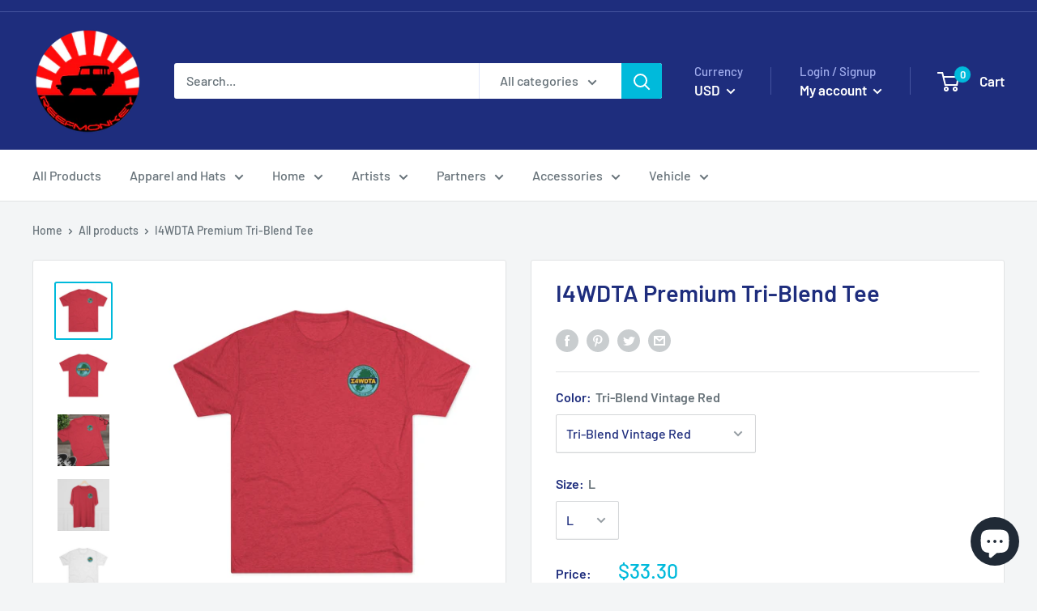

--- FILE ---
content_type: text/html; charset=utf-8
request_url: https://reefmonkey.com/products/i4wdta-premium-tri-blend-tee
body_size: 66396
content:
<!doctype html>

<html class="no-js" lang="en">
  <head>
    <meta charset="utf-8"> 
    <meta http-equiv="X-UA-Compatible" content="IE=edge,chrome=1">
    <meta name="viewport" content="width=device-width, initial-scale=1.0, height=device-height, minimum-scale=1.0, maximum-scale=1.0">
    <meta name="theme-color" content="#00badb"><title>I4WDTA Premium Tri-Blend Tee &ndash; Reefmonkey
</title><meta name="description" content="This high quality regular fit tee has a casually elegant vibe. Additionally, unbelievably soft tri-blend fabric makes it extremely comfortable - once put on, impossible to take off. .: 50% Polyester; 25% Soft cotton; 25% Rayon .: Light Fabric (4.3 oz/yd² (146 g/m²)) .: Regular fit .: Sewn in label S M L XL 2XL Width, i"><link rel="canonical" href="https://reefmonkey.com/products/i4wdta-premium-tri-blend-tee"><link rel="preload" as="style" href="//reefmonkey.com/cdn/shop/t/4/assets/theme.scss.css?v=83669660911625581721759332465">

    <meta property="og:type" content="product">
  <meta property="og:title" content="I4WDTA Premium Tri-Blend Tee"><meta property="og:image" content="http://reefmonkey.com/cdn/shop/products/2853cd071549eb5fc76fba457af56caf_1024x.jpg?v=1615739723">
    <meta property="og:image:secure_url" content="https://reefmonkey.com/cdn/shop/products/2853cd071549eb5fc76fba457af56caf_1024x.jpg?v=1615739723"><meta property="og:image" content="http://reefmonkey.com/cdn/shop/products/d7e50e48c988b45cde009e2309f61b97_1024x.jpg?v=1615739723">
    <meta property="og:image:secure_url" content="https://reefmonkey.com/cdn/shop/products/d7e50e48c988b45cde009e2309f61b97_1024x.jpg?v=1615739723"><meta property="og:image" content="http://reefmonkey.com/cdn/shop/products/88f0957d4a6d859ea74eb2b74135a998_1024x.jpg?v=1615739723">
    <meta property="og:image:secure_url" content="https://reefmonkey.com/cdn/shop/products/88f0957d4a6d859ea74eb2b74135a998_1024x.jpg?v=1615739723"><meta property="product:price:amount" content="33.30">
  <meta property="product:price:currency" content="USD"><meta property="og:description" content="This high quality regular fit tee has a casually elegant vibe. Additionally, unbelievably soft tri-blend fabric makes it extremely comfortable - once put on, impossible to take off. .: 50% Polyester; 25% Soft cotton; 25% Rayon .: Light Fabric (4.3 oz/yd² (146 g/m²)) .: Regular fit .: Sewn in label S M L XL 2XL Width, i"><meta property="og:url" content="https://reefmonkey.com/products/i4wdta-premium-tri-blend-tee">
<meta property="og:site_name" content="Reefmonkey"><meta name="twitter:card" content="summary"><meta name="twitter:title" content="I4WDTA Premium Tri-Blend Tee">
  <meta name="twitter:description" content="This high quality regular fit tee has a casually elegant vibe. Additionally, unbelievably soft tri-blend fabric makes it extremely comfortable - once put on, impossible to take off.
.: 50% Polyester; 25% Soft cotton; 25% Rayon
.: Light Fabric (4.3 oz/yd² (146 g/m²))
.: Regular fit
.: Sewn in label



S

M

L

XL

2XL




Width, in

18.25

19.25

21.76

22.76

24.75



Heigth, in

27.5

28.5

29.5

30.51

31.51



">
  <meta name="twitter:image" content="https://reefmonkey.com/cdn/shop/products/2853cd071549eb5fc76fba457af56caf_600x600_crop_center.jpg?v=1615739723">
<link rel="preconnect" href="//fonts.shopifycdn.com">
    <link rel="dns-prefetch" href="//productreviews.shopifycdn.com">
    <link rel="dns-prefetch" href="//maps.googleapis.com">
    <link rel="dns-prefetch" href="//maps.gstatic.com">

    <script>window.performance && window.performance.mark && window.performance.mark('shopify.content_for_header.start');</script><meta name="google-site-verification" content="VJfQA5jB3P0gV0SDcyvsBZjLDJcuDpYvhAO3Pzx9h20">
<meta id="shopify-digital-wallet" name="shopify-digital-wallet" content="/9252306995/digital_wallets/dialog">
<meta name="shopify-checkout-api-token" content="392f3705b54d66808ace86f4fd75220d">
<meta id="in-context-paypal-metadata" data-shop-id="9252306995" data-venmo-supported="false" data-environment="production" data-locale="en_US" data-paypal-v4="true" data-currency="USD">
<link rel="alternate" type="application/json+oembed" href="https://reefmonkey.com/products/i4wdta-premium-tri-blend-tee.oembed">
<script async="async" src="/checkouts/internal/preloads.js?locale=en-US"></script>
<link rel="preconnect" href="https://shop.app" crossorigin="anonymous">
<script async="async" src="https://shop.app/checkouts/internal/preloads.js?locale=en-US&shop_id=9252306995" crossorigin="anonymous"></script>
<script id="apple-pay-shop-capabilities" type="application/json">{"shopId":9252306995,"countryCode":"US","currencyCode":"USD","merchantCapabilities":["supports3DS"],"merchantId":"gid:\/\/shopify\/Shop\/9252306995","merchantName":"Reefmonkey","requiredBillingContactFields":["postalAddress","email"],"requiredShippingContactFields":["postalAddress","email"],"shippingType":"shipping","supportedNetworks":["visa","masterCard","amex","discover","elo","jcb"],"total":{"type":"pending","label":"Reefmonkey","amount":"1.00"},"shopifyPaymentsEnabled":true,"supportsSubscriptions":true}</script>
<script id="shopify-features" type="application/json">{"accessToken":"392f3705b54d66808ace86f4fd75220d","betas":["rich-media-storefront-analytics"],"domain":"reefmonkey.com","predictiveSearch":true,"shopId":9252306995,"locale":"en"}</script>
<script>var Shopify = Shopify || {};
Shopify.shop = "reefmonkey.myshopify.com";
Shopify.locale = "en";
Shopify.currency = {"active":"USD","rate":"1.0"};
Shopify.country = "US";
Shopify.theme = {"name":"Warehouse with Installments message","id":131306946806,"schema_name":"Warehouse","schema_version":"1.5.1","theme_store_id":871,"role":"main"};
Shopify.theme.handle = "null";
Shopify.theme.style = {"id":null,"handle":null};
Shopify.cdnHost = "reefmonkey.com/cdn";
Shopify.routes = Shopify.routes || {};
Shopify.routes.root = "/";</script>
<script type="module">!function(o){(o.Shopify=o.Shopify||{}).modules=!0}(window);</script>
<script>!function(o){function n(){var o=[];function n(){o.push(Array.prototype.slice.apply(arguments))}return n.q=o,n}var t=o.Shopify=o.Shopify||{};t.loadFeatures=n(),t.autoloadFeatures=n()}(window);</script>
<script>
  window.ShopifyPay = window.ShopifyPay || {};
  window.ShopifyPay.apiHost = "shop.app\/pay";
  window.ShopifyPay.redirectState = null;
</script>
<script id="shop-js-analytics" type="application/json">{"pageType":"product"}</script>
<script defer="defer" async type="module" src="//reefmonkey.com/cdn/shopifycloud/shop-js/modules/v2/client.init-shop-cart-sync_Bc8-qrdt.en.esm.js"></script>
<script defer="defer" async type="module" src="//reefmonkey.com/cdn/shopifycloud/shop-js/modules/v2/chunk.common_CmNk3qlo.esm.js"></script>
<script type="module">
  await import("//reefmonkey.com/cdn/shopifycloud/shop-js/modules/v2/client.init-shop-cart-sync_Bc8-qrdt.en.esm.js");
await import("//reefmonkey.com/cdn/shopifycloud/shop-js/modules/v2/chunk.common_CmNk3qlo.esm.js");

  window.Shopify.SignInWithShop?.initShopCartSync?.({"fedCMEnabled":true,"windoidEnabled":true});

</script>
<script defer="defer" async type="module" src="//reefmonkey.com/cdn/shopifycloud/shop-js/modules/v2/client.payment-terms_Bl_bs7GP.en.esm.js"></script>
<script defer="defer" async type="module" src="//reefmonkey.com/cdn/shopifycloud/shop-js/modules/v2/chunk.common_CmNk3qlo.esm.js"></script>
<script defer="defer" async type="module" src="//reefmonkey.com/cdn/shopifycloud/shop-js/modules/v2/chunk.modal_CvhjeixQ.esm.js"></script>
<script type="module">
  await import("//reefmonkey.com/cdn/shopifycloud/shop-js/modules/v2/client.payment-terms_Bl_bs7GP.en.esm.js");
await import("//reefmonkey.com/cdn/shopifycloud/shop-js/modules/v2/chunk.common_CmNk3qlo.esm.js");
await import("//reefmonkey.com/cdn/shopifycloud/shop-js/modules/v2/chunk.modal_CvhjeixQ.esm.js");

  
</script>
<script>
  window.Shopify = window.Shopify || {};
  if (!window.Shopify.featureAssets) window.Shopify.featureAssets = {};
  window.Shopify.featureAssets['shop-js'] = {"shop-cart-sync":["modules/v2/client.shop-cart-sync_DOpY4EW0.en.esm.js","modules/v2/chunk.common_CmNk3qlo.esm.js"],"shop-button":["modules/v2/client.shop-button_CI-s0xGZ.en.esm.js","modules/v2/chunk.common_CmNk3qlo.esm.js"],"init-fed-cm":["modules/v2/client.init-fed-cm_D2vsy40D.en.esm.js","modules/v2/chunk.common_CmNk3qlo.esm.js"],"init-windoid":["modules/v2/client.init-windoid_CXNAd0Cm.en.esm.js","modules/v2/chunk.common_CmNk3qlo.esm.js"],"shop-toast-manager":["modules/v2/client.shop-toast-manager_Cx0C6may.en.esm.js","modules/v2/chunk.common_CmNk3qlo.esm.js"],"shop-cash-offers":["modules/v2/client.shop-cash-offers_CL9Nay2h.en.esm.js","modules/v2/chunk.common_CmNk3qlo.esm.js","modules/v2/chunk.modal_CvhjeixQ.esm.js"],"avatar":["modules/v2/client.avatar_BTnouDA3.en.esm.js"],"init-shop-email-lookup-coordinator":["modules/v2/client.init-shop-email-lookup-coordinator_B9mmbKi4.en.esm.js","modules/v2/chunk.common_CmNk3qlo.esm.js"],"init-shop-cart-sync":["modules/v2/client.init-shop-cart-sync_Bc8-qrdt.en.esm.js","modules/v2/chunk.common_CmNk3qlo.esm.js"],"pay-button":["modules/v2/client.pay-button_Bhm3077V.en.esm.js","modules/v2/chunk.common_CmNk3qlo.esm.js"],"init-customer-accounts-sign-up":["modules/v2/client.init-customer-accounts-sign-up_C7zhr03q.en.esm.js","modules/v2/client.shop-login-button_BbMx65lK.en.esm.js","modules/v2/chunk.common_CmNk3qlo.esm.js","modules/v2/chunk.modal_CvhjeixQ.esm.js"],"init-shop-for-new-customer-accounts":["modules/v2/client.init-shop-for-new-customer-accounts_rLbLSDTe.en.esm.js","modules/v2/client.shop-login-button_BbMx65lK.en.esm.js","modules/v2/chunk.common_CmNk3qlo.esm.js","modules/v2/chunk.modal_CvhjeixQ.esm.js"],"checkout-modal":["modules/v2/client.checkout-modal_Fp9GouFF.en.esm.js","modules/v2/chunk.common_CmNk3qlo.esm.js","modules/v2/chunk.modal_CvhjeixQ.esm.js"],"init-customer-accounts":["modules/v2/client.init-customer-accounts_DkVf8Jdu.en.esm.js","modules/v2/client.shop-login-button_BbMx65lK.en.esm.js","modules/v2/chunk.common_CmNk3qlo.esm.js","modules/v2/chunk.modal_CvhjeixQ.esm.js"],"shop-login-button":["modules/v2/client.shop-login-button_BbMx65lK.en.esm.js","modules/v2/chunk.common_CmNk3qlo.esm.js","modules/v2/chunk.modal_CvhjeixQ.esm.js"],"shop-login":["modules/v2/client.shop-login_B9KWmZaW.en.esm.js","modules/v2/chunk.common_CmNk3qlo.esm.js","modules/v2/chunk.modal_CvhjeixQ.esm.js"],"shop-follow-button":["modules/v2/client.shop-follow-button_B-omSWeu.en.esm.js","modules/v2/chunk.common_CmNk3qlo.esm.js","modules/v2/chunk.modal_CvhjeixQ.esm.js"],"lead-capture":["modules/v2/client.lead-capture_DZQFWrYz.en.esm.js","modules/v2/chunk.common_CmNk3qlo.esm.js","modules/v2/chunk.modal_CvhjeixQ.esm.js"],"payment-terms":["modules/v2/client.payment-terms_Bl_bs7GP.en.esm.js","modules/v2/chunk.common_CmNk3qlo.esm.js","modules/v2/chunk.modal_CvhjeixQ.esm.js"]};
</script>
<script>(function() {
  var isLoaded = false;
  function asyncLoad() {
    if (isLoaded) return;
    isLoaded = true;
    var urls = ["\/\/cdn.shopify.com\/proxy\/412bd864427d78752146418ed36c424b68b60cdbb768688673c81a09abd0f5f8\/static.cdn.printful.com\/static\/js\/external\/shopify-product-customizer.js?v=0.28\u0026shop=reefmonkey.myshopify.com\u0026sp-cache-control=cHVibGljLCBtYXgtYWdlPTkwMA"];
    for (var i = 0; i < urls.length; i++) {
      var s = document.createElement('script');
      s.type = 'text/javascript';
      s.async = true;
      s.src = urls[i];
      var x = document.getElementsByTagName('script')[0];
      x.parentNode.insertBefore(s, x);
    }
  };
  if(window.attachEvent) {
    window.attachEvent('onload', asyncLoad);
  } else {
    window.addEventListener('load', asyncLoad, false);
  }
})();</script>
<script id="__st">var __st={"a":9252306995,"offset":-18000,"reqid":"968a7cab-d711-447e-89a0-b75576c9ffd3-1762139760","pageurl":"reefmonkey.com\/products\/i4wdta-premium-tri-blend-tee","u":"aacce0841e27","p":"product","rtyp":"product","rid":5961155641523};</script>
<script>window.ShopifyPaypalV4VisibilityTracking = true;</script>
<script id="captcha-bootstrap">!function(){'use strict';const t='contact',e='account',n='new_comment',o=[[t,t],['blogs',n],['comments',n],[t,'customer']],c=[[e,'customer_login'],[e,'guest_login'],[e,'recover_customer_password'],[e,'create_customer']],r=t=>t.map((([t,e])=>`form[action*='/${t}']:not([data-nocaptcha='true']) input[name='form_type'][value='${e}']`)).join(','),a=t=>()=>t?[...document.querySelectorAll(t)].map((t=>t.form)):[];function s(){const t=[...o],e=r(t);return a(e)}const i='password',u='form_key',d=['recaptcha-v3-token','g-recaptcha-response','h-captcha-response',i],f=()=>{try{return window.sessionStorage}catch{return}},m='__shopify_v',_=t=>t.elements[u];function p(t,e,n=!1){try{const o=window.sessionStorage,c=JSON.parse(o.getItem(e)),{data:r}=function(t){const{data:e,action:n}=t;return t[m]||n?{data:e,action:n}:{data:t,action:n}}(c);for(const[e,n]of Object.entries(r))t.elements[e]&&(t.elements[e].value=n);n&&o.removeItem(e)}catch(o){console.error('form repopulation failed',{error:o})}}const l='form_type',E='cptcha';function T(t){t.dataset[E]=!0}const w=window,h=w.document,L='Shopify',v='ce_forms',y='captcha';let A=!1;((t,e)=>{const n=(g='f06e6c50-85a8-45c8-87d0-21a2b65856fe',I='https://cdn.shopify.com/shopifycloud/storefront-forms-hcaptcha/ce_storefront_forms_captcha_hcaptcha.v1.5.2.iife.js',D={infoText:'Protected by hCaptcha',privacyText:'Privacy',termsText:'Terms'},(t,e,n)=>{const o=w[L][v],c=o.bindForm;if(c)return c(t,g,e,D).then(n);var r;o.q.push([[t,g,e,D],n]),r=I,A||(h.body.append(Object.assign(h.createElement('script'),{id:'captcha-provider',async:!0,src:r})),A=!0)});var g,I,D;w[L]=w[L]||{},w[L][v]=w[L][v]||{},w[L][v].q=[],w[L][y]=w[L][y]||{},w[L][y].protect=function(t,e){n(t,void 0,e),T(t)},Object.freeze(w[L][y]),function(t,e,n,w,h,L){const[v,y,A,g]=function(t,e,n){const i=e?o:[],u=t?c:[],d=[...i,...u],f=r(d),m=r(i),_=r(d.filter((([t,e])=>n.includes(e))));return[a(f),a(m),a(_),s()]}(w,h,L),I=t=>{const e=t.target;return e instanceof HTMLFormElement?e:e&&e.form},D=t=>v().includes(t);t.addEventListener('submit',(t=>{const e=I(t);if(!e)return;const n=D(e)&&!e.dataset.hcaptchaBound&&!e.dataset.recaptchaBound,o=_(e),c=g().includes(e)&&(!o||!o.value);(n||c)&&t.preventDefault(),c&&!n&&(function(t){try{if(!f())return;!function(t){const e=f();if(!e)return;const n=_(t);if(!n)return;const o=n.value;o&&e.removeItem(o)}(t);const e=Array.from(Array(32),(()=>Math.random().toString(36)[2])).join('');!function(t,e){_(t)||t.append(Object.assign(document.createElement('input'),{type:'hidden',name:u})),t.elements[u].value=e}(t,e),function(t,e){const n=f();if(!n)return;const o=[...t.querySelectorAll(`input[type='${i}']`)].map((({name:t})=>t)),c=[...d,...o],r={};for(const[a,s]of new FormData(t).entries())c.includes(a)||(r[a]=s);n.setItem(e,JSON.stringify({[m]:1,action:t.action,data:r}))}(t,e)}catch(e){console.error('failed to persist form',e)}}(e),e.submit())}));const S=(t,e)=>{t&&!t.dataset[E]&&(n(t,e.some((e=>e===t))),T(t))};for(const o of['focusin','change'])t.addEventListener(o,(t=>{const e=I(t);D(e)&&S(e,y())}));const B=e.get('form_key'),M=e.get(l),P=B&&M;t.addEventListener('DOMContentLoaded',(()=>{const t=y();if(P)for(const e of t)e.elements[l].value===M&&p(e,B);[...new Set([...A(),...v().filter((t=>'true'===t.dataset.shopifyCaptcha))])].forEach((e=>S(e,t)))}))}(h,new URLSearchParams(w.location.search),n,t,e,['guest_login'])})(!0,!0)}();</script>
<script integrity="sha256-52AcMU7V7pcBOXWImdc/TAGTFKeNjmkeM1Pvks/DTgc=" data-source-attribution="shopify.loadfeatures" defer="defer" src="//reefmonkey.com/cdn/shopifycloud/storefront/assets/storefront/load_feature-81c60534.js" crossorigin="anonymous"></script>
<script crossorigin="anonymous" defer="defer" src="//reefmonkey.com/cdn/shopifycloud/storefront/assets/shopify_pay/storefront-65b4c6d7.js?v=20250812"></script>
<script data-source-attribution="shopify.dynamic_checkout.dynamic.init">var Shopify=Shopify||{};Shopify.PaymentButton=Shopify.PaymentButton||{isStorefrontPortableWallets:!0,init:function(){window.Shopify.PaymentButton.init=function(){};var t=document.createElement("script");t.src="https://reefmonkey.com/cdn/shopifycloud/portable-wallets/latest/portable-wallets.en.js",t.type="module",document.head.appendChild(t)}};
</script>
<script data-source-attribution="shopify.dynamic_checkout.buyer_consent">
  function portableWalletsHideBuyerConsent(e){var t=document.getElementById("shopify-buyer-consent"),n=document.getElementById("shopify-subscription-policy-button");t&&n&&(t.classList.add("hidden"),t.setAttribute("aria-hidden","true"),n.removeEventListener("click",e))}function portableWalletsShowBuyerConsent(e){var t=document.getElementById("shopify-buyer-consent"),n=document.getElementById("shopify-subscription-policy-button");t&&n&&(t.classList.remove("hidden"),t.removeAttribute("aria-hidden"),n.addEventListener("click",e))}window.Shopify?.PaymentButton&&(window.Shopify.PaymentButton.hideBuyerConsent=portableWalletsHideBuyerConsent,window.Shopify.PaymentButton.showBuyerConsent=portableWalletsShowBuyerConsent);
</script>
<script>
  function portableWalletsCleanup(e){e&&e.src&&console.error("Failed to load portable wallets script "+e.src);var t=document.querySelectorAll("shopify-accelerated-checkout .shopify-payment-button__skeleton, shopify-accelerated-checkout-cart .wallet-cart-button__skeleton"),e=document.getElementById("shopify-buyer-consent");for(let e=0;e<t.length;e++)t[e].remove();e&&e.remove()}function portableWalletsNotLoadedAsModule(e){e instanceof ErrorEvent&&"string"==typeof e.message&&e.message.includes("import.meta")&&"string"==typeof e.filename&&e.filename.includes("portable-wallets")&&(window.removeEventListener("error",portableWalletsNotLoadedAsModule),window.Shopify.PaymentButton.failedToLoad=e,"loading"===document.readyState?document.addEventListener("DOMContentLoaded",window.Shopify.PaymentButton.init):window.Shopify.PaymentButton.init())}window.addEventListener("error",portableWalletsNotLoadedAsModule);
</script>

<script type="module" src="https://reefmonkey.com/cdn/shopifycloud/portable-wallets/latest/portable-wallets.en.js" onError="portableWalletsCleanup(this)" crossorigin="anonymous"></script>
<script nomodule>
  document.addEventListener("DOMContentLoaded", portableWalletsCleanup);
</script>

<script id='scb4127' type='text/javascript' async='' src='https://reefmonkey.com/cdn/shopifycloud/privacy-banner/storefront-banner.js'></script><link id="shopify-accelerated-checkout-styles" rel="stylesheet" media="screen" href="https://reefmonkey.com/cdn/shopifycloud/portable-wallets/latest/accelerated-checkout-backwards-compat.css" crossorigin="anonymous">
<style id="shopify-accelerated-checkout-cart">
        #shopify-buyer-consent {
  margin-top: 1em;
  display: inline-block;
  width: 100%;
}

#shopify-buyer-consent.hidden {
  display: none;
}

#shopify-subscription-policy-button {
  background: none;
  border: none;
  padding: 0;
  text-decoration: underline;
  font-size: inherit;
  cursor: pointer;
}

#shopify-subscription-policy-button::before {
  box-shadow: none;
}

      </style>

<script>window.performance && window.performance.mark && window.performance.mark('shopify.content_for_header.end');</script>

    
  <script type="application/ld+json">
  {
    "@context": "http://schema.org",
    "@type": "Product",
    "offers": [{
          "@type": "Offer",
          "name": "Tri-Blend Vintage Red \/ L",
          "availability":"https://schema.org/InStock",
          "price": "33.30",
          "priceCurrency": "USD",
          "priceValidUntil": "2025-11-12","sku": "1691836394","url": "/products/i4wdta-premium-tri-blend-tee/products/i4wdta-premium-tri-blend-tee?variant=37098074144947"
        },
{
          "@type": "Offer",
          "name": "Tri-Blend Envy \/ S",
          "availability":"https://schema.org/InStock",
          "price": "33.30",
          "priceCurrency": "USD",
          "priceValidUntil": "2025-11-12","sku": "1691836365","url": "/products/i4wdta-premium-tri-blend-tee/products/i4wdta-premium-tri-blend-tee?variant=37098074177715"
        },
{
          "@type": "Offer",
          "name": "Tri-Blend Heather White \/ S",
          "availability":"https://schema.org/InStock",
          "price": "33.30",
          "priceCurrency": "USD",
          "priceValidUntil": "2025-11-12","sku": "1691836366","url": "/products/i4wdta-premium-tri-blend-tee/products/i4wdta-premium-tri-blend-tee?variant=37098074210483"
        },
{
          "@type": "Offer",
          "name": "Tri-Blend Macchiato \/ S",
          "availability":"https://schema.org/InStock",
          "price": "33.30",
          "priceCurrency": "USD",
          "priceValidUntil": "2025-11-12","sku": "1691836367","url": "/products/i4wdta-premium-tri-blend-tee/products/i4wdta-premium-tri-blend-tee?variant=37098074243251"
        },
{
          "@type": "Offer",
          "name": "Tri-Blend Military Green \/ S",
          "availability":"https://schema.org/InStock",
          "price": "33.30",
          "priceCurrency": "USD",
          "priceValidUntil": "2025-11-12","sku": "1691836368","url": "/products/i4wdta-premium-tri-blend-tee/products/i4wdta-premium-tri-blend-tee?variant=37098074276019"
        },
{
          "@type": "Offer",
          "name": "Tri-Blend Premium Heather \/ S",
          "availability":"https://schema.org/InStock",
          "price": "33.30",
          "priceCurrency": "USD",
          "priceValidUntil": "2025-11-12","sku": "1691836369","url": "/products/i4wdta-premium-tri-blend-tee/products/i4wdta-premium-tri-blend-tee?variant=37098074308787"
        },
{
          "@type": "Offer",
          "name": "Tri-Blend Vintage Black \/ S",
          "availability":"https://schema.org/InStock",
          "price": "33.30",
          "priceCurrency": "USD",
          "priceValidUntil": "2025-11-12","sku": "1691836370","url": "/products/i4wdta-premium-tri-blend-tee/products/i4wdta-premium-tri-blend-tee?variant=37098074341555"
        },
{
          "@type": "Offer",
          "name": "Tri-Blend Vintage Navy \/ S",
          "availability":"https://schema.org/InStock",
          "price": "33.30",
          "priceCurrency": "USD",
          "priceValidUntil": "2025-11-12","sku": "1691836371","url": "/products/i4wdta-premium-tri-blend-tee/products/i4wdta-premium-tri-blend-tee?variant=37098074374323"
        },
{
          "@type": "Offer",
          "name": "Tri-Blend Vintage Red \/ S",
          "availability":"https://schema.org/InStock",
          "price": "33.30",
          "priceCurrency": "USD",
          "priceValidUntil": "2025-11-12","sku": "1691836372","url": "/products/i4wdta-premium-tri-blend-tee/products/i4wdta-premium-tri-blend-tee?variant=37098074407091"
        },
{
          "@type": "Offer",
          "name": "Tri-Blend Vintage Royal \/ S",
          "availability":"https://schema.org/InStock",
          "price": "33.30",
          "priceCurrency": "USD",
          "priceValidUntil": "2025-11-12","sku": "1691836373","url": "/products/i4wdta-premium-tri-blend-tee/products/i4wdta-premium-tri-blend-tee?variant=37098074439859"
        },
{
          "@type": "Offer",
          "name": "Tri-Blend Indigo \/ S",
          "availability":"https://schema.org/InStock",
          "price": "33.30",
          "priceCurrency": "USD",
          "priceValidUntil": "2025-11-12","sku": "1691836374","url": "/products/i4wdta-premium-tri-blend-tee/products/i4wdta-premium-tri-blend-tee?variant=37098074472627"
        },
{
          "@type": "Offer",
          "name": "Tri-Blend Vintage Turquoise \/ S",
          "availability":"https://schema.org/InStock",
          "price": "33.30",
          "priceCurrency": "USD",
          "priceValidUntil": "2025-11-12","sku": "1691836375","url": "/products/i4wdta-premium-tri-blend-tee/products/i4wdta-premium-tri-blend-tee?variant=37098074505395"
        },
{
          "@type": "Offer",
          "name": "Tri-Blend Envy \/ M",
          "availability":"https://schema.org/InStock",
          "price": "33.30",
          "priceCurrency": "USD",
          "priceValidUntil": "2025-11-12","sku": "1691836376","url": "/products/i4wdta-premium-tri-blend-tee/products/i4wdta-premium-tri-blend-tee?variant=37098074538163"
        },
{
          "@type": "Offer",
          "name": "Tri-Blend Heather White \/ M",
          "availability":"https://schema.org/InStock",
          "price": "33.30",
          "priceCurrency": "USD",
          "priceValidUntil": "2025-11-12","sku": "1691836377","url": "/products/i4wdta-premium-tri-blend-tee/products/i4wdta-premium-tri-blend-tee?variant=37098074570931"
        },
{
          "@type": "Offer",
          "name": "Tri-Blend Macchiato \/ M",
          "availability":"https://schema.org/InStock",
          "price": "33.30",
          "priceCurrency": "USD",
          "priceValidUntil": "2025-11-12","sku": "1691836378","url": "/products/i4wdta-premium-tri-blend-tee/products/i4wdta-premium-tri-blend-tee?variant=37098074603699"
        },
{
          "@type": "Offer",
          "name": "Tri-Blend Military Green \/ M",
          "availability":"https://schema.org/InStock",
          "price": "33.30",
          "priceCurrency": "USD",
          "priceValidUntil": "2025-11-12","sku": "1691836379","url": "/products/i4wdta-premium-tri-blend-tee/products/i4wdta-premium-tri-blend-tee?variant=37098074636467"
        },
{
          "@type": "Offer",
          "name": "Tri-Blend Premium Heather \/ M",
          "availability":"https://schema.org/InStock",
          "price": "33.30",
          "priceCurrency": "USD",
          "priceValidUntil": "2025-11-12","sku": "1691836380","url": "/products/i4wdta-premium-tri-blend-tee/products/i4wdta-premium-tri-blend-tee?variant=37098074669235"
        },
{
          "@type": "Offer",
          "name": "Tri-Blend Vintage Black \/ M",
          "availability":"https://schema.org/InStock",
          "price": "33.30",
          "priceCurrency": "USD",
          "priceValidUntil": "2025-11-12","sku": "1691836381","url": "/products/i4wdta-premium-tri-blend-tee/products/i4wdta-premium-tri-blend-tee?variant=37098074702003"
        },
{
          "@type": "Offer",
          "name": "Tri-Blend Vintage Red \/ M",
          "availability":"https://schema.org/InStock",
          "price": "33.30",
          "priceCurrency": "USD",
          "priceValidUntil": "2025-11-12","sku": "1691836383","url": "/products/i4wdta-premium-tri-blend-tee/products/i4wdta-premium-tri-blend-tee?variant=37098074734771"
        },
{
          "@type": "Offer",
          "name": "Tri-Blend Vintage Royal \/ M",
          "availability":"https://schema.org/InStock",
          "price": "33.30",
          "priceCurrency": "USD",
          "priceValidUntil": "2025-11-12","sku": "1691836384","url": "/products/i4wdta-premium-tri-blend-tee/products/i4wdta-premium-tri-blend-tee?variant=37098074767539"
        },
{
          "@type": "Offer",
          "name": "Tri-Blend Indigo \/ M",
          "availability":"https://schema.org/InStock",
          "price": "33.30",
          "priceCurrency": "USD",
          "priceValidUntil": "2025-11-12","sku": "1691836385","url": "/products/i4wdta-premium-tri-blend-tee/products/i4wdta-premium-tri-blend-tee?variant=37098074800307"
        },
{
          "@type": "Offer",
          "name": "Tri-Blend Vintage Turquoise \/ M",
          "availability":"https://schema.org/InStock",
          "price": "33.30",
          "priceCurrency": "USD",
          "priceValidUntil": "2025-11-12","sku": "1691836386","url": "/products/i4wdta-premium-tri-blend-tee/products/i4wdta-premium-tri-blend-tee?variant=37098074833075"
        },
{
          "@type": "Offer",
          "name": "Tri-Blend Envy \/ L",
          "availability":"https://schema.org/InStock",
          "price": "33.30",
          "priceCurrency": "USD",
          "priceValidUntil": "2025-11-12","sku": "1691836387","url": "/products/i4wdta-premium-tri-blend-tee/products/i4wdta-premium-tri-blend-tee?variant=37098074865843"
        },
{
          "@type": "Offer",
          "name": "Tri-Blend Heather White \/ L",
          "availability":"https://schema.org/InStock",
          "price": "33.30",
          "priceCurrency": "USD",
          "priceValidUntil": "2025-11-12","sku": "1691836388","url": "/products/i4wdta-premium-tri-blend-tee/products/i4wdta-premium-tri-blend-tee?variant=37098074898611"
        },
{
          "@type": "Offer",
          "name": "Tri-Blend Macchiato \/ L",
          "availability":"https://schema.org/InStock",
          "price": "33.30",
          "priceCurrency": "USD",
          "priceValidUntil": "2025-11-12","sku": "1691836389","url": "/products/i4wdta-premium-tri-blend-tee/products/i4wdta-premium-tri-blend-tee?variant=37098074931379"
        },
{
          "@type": "Offer",
          "name": "Tri-Blend Military Green \/ L",
          "availability":"https://schema.org/InStock",
          "price": "33.30",
          "priceCurrency": "USD",
          "priceValidUntil": "2025-11-12","sku": "1691836390","url": "/products/i4wdta-premium-tri-blend-tee/products/i4wdta-premium-tri-blend-tee?variant=37098074964147"
        },
{
          "@type": "Offer",
          "name": "Tri-Blend Premium Heather \/ L",
          "availability":"https://schema.org/InStock",
          "price": "33.30",
          "priceCurrency": "USD",
          "priceValidUntil": "2025-11-12","sku": "1691836391","url": "/products/i4wdta-premium-tri-blend-tee/products/i4wdta-premium-tri-blend-tee?variant=37098074996915"
        },
{
          "@type": "Offer",
          "name": "Tri-Blend Vintage Black \/ L",
          "availability":"https://schema.org/InStock",
          "price": "33.30",
          "priceCurrency": "USD",
          "priceValidUntil": "2025-11-12","sku": "1691836392","url": "/products/i4wdta-premium-tri-blend-tee/products/i4wdta-premium-tri-blend-tee?variant=37098075029683"
        },
{
          "@type": "Offer",
          "name": "Tri-Blend Vintage Navy \/ L",
          "availability":"https://schema.org/InStock",
          "price": "33.30",
          "priceCurrency": "USD",
          "priceValidUntil": "2025-11-12","sku": "1691836393","url": "/products/i4wdta-premium-tri-blend-tee/products/i4wdta-premium-tri-blend-tee?variant=37098075062451"
        },
{
          "@type": "Offer",
          "name": "Tri-Blend Vintage Royal \/ L",
          "availability":"https://schema.org/InStock",
          "price": "33.30",
          "priceCurrency": "USD",
          "priceValidUntil": "2025-11-12","sku": "1691836395","url": "/products/i4wdta-premium-tri-blend-tee/products/i4wdta-premium-tri-blend-tee?variant=37098075095219"
        },
{
          "@type": "Offer",
          "name": "Tri-Blend Indigo \/ L",
          "availability":"https://schema.org/InStock",
          "price": "33.30",
          "priceCurrency": "USD",
          "priceValidUntil": "2025-11-12","sku": "1691836396","url": "/products/i4wdta-premium-tri-blend-tee/products/i4wdta-premium-tri-blend-tee?variant=37098075127987"
        },
{
          "@type": "Offer",
          "name": "Tri-Blend Vintage Turquoise \/ L",
          "availability":"https://schema.org/InStock",
          "price": "33.30",
          "priceCurrency": "USD",
          "priceValidUntil": "2025-11-12","sku": "1691836397","url": "/products/i4wdta-premium-tri-blend-tee/products/i4wdta-premium-tri-blend-tee?variant=37098075160755"
        },
{
          "@type": "Offer",
          "name": "Tri-Blend Envy \/ XL",
          "availability":"https://schema.org/InStock",
          "price": "33.30",
          "priceCurrency": "USD",
          "priceValidUntil": "2025-11-12","sku": "1691836398","url": "/products/i4wdta-premium-tri-blend-tee/products/i4wdta-premium-tri-blend-tee?variant=37098075193523"
        },
{
          "@type": "Offer",
          "name": "Tri-Blend Heather White \/ XL",
          "availability":"https://schema.org/InStock",
          "price": "33.30",
          "priceCurrency": "USD",
          "priceValidUntil": "2025-11-12","sku": "1691836399","url": "/products/i4wdta-premium-tri-blend-tee/products/i4wdta-premium-tri-blend-tee?variant=37098075259059"
        },
{
          "@type": "Offer",
          "name": "Tri-Blend Macchiato \/ XL",
          "availability":"https://schema.org/InStock",
          "price": "33.30",
          "priceCurrency": "USD",
          "priceValidUntil": "2025-11-12","sku": "1691836400","url": "/products/i4wdta-premium-tri-blend-tee/products/i4wdta-premium-tri-blend-tee?variant=37098075291827"
        },
{
          "@type": "Offer",
          "name": "Tri-Blend Military Green \/ XL",
          "availability":"https://schema.org/InStock",
          "price": "33.30",
          "priceCurrency": "USD",
          "priceValidUntil": "2025-11-12","sku": "1691836401","url": "/products/i4wdta-premium-tri-blend-tee/products/i4wdta-premium-tri-blend-tee?variant=37098075324595"
        },
{
          "@type": "Offer",
          "name": "Tri-Blend Premium Heather \/ XL",
          "availability":"https://schema.org/InStock",
          "price": "33.30",
          "priceCurrency": "USD",
          "priceValidUntil": "2025-11-12","sku": "1691836402","url": "/products/i4wdta-premium-tri-blend-tee/products/i4wdta-premium-tri-blend-tee?variant=37098075357363"
        },
{
          "@type": "Offer",
          "name": "Tri-Blend Vintage Black \/ XL",
          "availability":"https://schema.org/InStock",
          "price": "33.30",
          "priceCurrency": "USD",
          "priceValidUntil": "2025-11-12","sku": "1691836403","url": "/products/i4wdta-premium-tri-blend-tee/products/i4wdta-premium-tri-blend-tee?variant=37098075390131"
        },
{
          "@type": "Offer",
          "name": "Tri-Blend Vintage Navy \/ XL",
          "availability":"https://schema.org/InStock",
          "price": "33.30",
          "priceCurrency": "USD",
          "priceValidUntil": "2025-11-12","sku": "1691836404","url": "/products/i4wdta-premium-tri-blend-tee/products/i4wdta-premium-tri-blend-tee?variant=37098075422899"
        },
{
          "@type": "Offer",
          "name": "Tri-Blend Vintage Red \/ XL",
          "availability":"https://schema.org/InStock",
          "price": "33.30",
          "priceCurrency": "USD",
          "priceValidUntil": "2025-11-12","sku": "1691836405","url": "/products/i4wdta-premium-tri-blend-tee/products/i4wdta-premium-tri-blend-tee?variant=37098075488435"
        },
{
          "@type": "Offer",
          "name": "Tri-Blend Vintage Royal \/ XL",
          "availability":"https://schema.org/InStock",
          "price": "33.30",
          "priceCurrency": "USD",
          "priceValidUntil": "2025-11-12","sku": "1691836406","url": "/products/i4wdta-premium-tri-blend-tee/products/i4wdta-premium-tri-blend-tee?variant=37098075521203"
        },
{
          "@type": "Offer",
          "name": "Tri-Blend Indigo \/ XL",
          "availability":"https://schema.org/InStock",
          "price": "33.30",
          "priceCurrency": "USD",
          "priceValidUntil": "2025-11-12","sku": "1691836407","url": "/products/i4wdta-premium-tri-blend-tee/products/i4wdta-premium-tri-blend-tee?variant=37098075553971"
        },
{
          "@type": "Offer",
          "name": "Tri-Blend Vintage Turquoise \/ XL",
          "availability":"https://schema.org/InStock",
          "price": "33.30",
          "priceCurrency": "USD",
          "priceValidUntil": "2025-11-12","sku": "1691836408","url": "/products/i4wdta-premium-tri-blend-tee/products/i4wdta-premium-tri-blend-tee?variant=37098075586739"
        },
{
          "@type": "Offer",
          "name": "Tri-Blend Envy \/ 2XL",
          "availability":"https://schema.org/InStock",
          "price": "36.00",
          "priceCurrency": "USD",
          "priceValidUntil": "2025-11-12","sku": "1691836409","url": "/products/i4wdta-premium-tri-blend-tee/products/i4wdta-premium-tri-blend-tee?variant=37098075619507"
        },
{
          "@type": "Offer",
          "name": "Tri-Blend Heather White \/ 2XL",
          "availability":"https://schema.org/InStock",
          "price": "36.00",
          "priceCurrency": "USD",
          "priceValidUntil": "2025-11-12","sku": "1691836410","url": "/products/i4wdta-premium-tri-blend-tee/products/i4wdta-premium-tri-blend-tee?variant=37098075652275"
        },
{
          "@type": "Offer",
          "name": "Tri-Blend Macchiato \/ 2XL",
          "availability":"https://schema.org/InStock",
          "price": "36.00",
          "priceCurrency": "USD",
          "priceValidUntil": "2025-11-12","sku": "1691836411","url": "/products/i4wdta-premium-tri-blend-tee/products/i4wdta-premium-tri-blend-tee?variant=37098075685043"
        },
{
          "@type": "Offer",
          "name": "Tri-Blend Military Green \/ 2XL",
          "availability":"https://schema.org/InStock",
          "price": "36.00",
          "priceCurrency": "USD",
          "priceValidUntil": "2025-11-12","sku": "1691836412","url": "/products/i4wdta-premium-tri-blend-tee/products/i4wdta-premium-tri-blend-tee?variant=37098075717811"
        },
{
          "@type": "Offer",
          "name": "Tri-Blend Premium Heather \/ 2XL",
          "availability":"https://schema.org/InStock",
          "price": "36.00",
          "priceCurrency": "USD",
          "priceValidUntil": "2025-11-12","sku": "1691836413","url": "/products/i4wdta-premium-tri-blend-tee/products/i4wdta-premium-tri-blend-tee?variant=37098075750579"
        },
{
          "@type": "Offer",
          "name": "Tri-Blend Vintage Black \/ 2XL",
          "availability":"https://schema.org/InStock",
          "price": "36.00",
          "priceCurrency": "USD",
          "priceValidUntil": "2025-11-12","sku": "1691836414","url": "/products/i4wdta-premium-tri-blend-tee/products/i4wdta-premium-tri-blend-tee?variant=37098075783347"
        },
{
          "@type": "Offer",
          "name": "Tri-Blend Vintage Navy \/ 2XL",
          "availability":"https://schema.org/InStock",
          "price": "36.00",
          "priceCurrency": "USD",
          "priceValidUntil": "2025-11-12","sku": "1691836415","url": "/products/i4wdta-premium-tri-blend-tee/products/i4wdta-premium-tri-blend-tee?variant=37098075816115"
        },
{
          "@type": "Offer",
          "name": "Tri-Blend Vintage Red \/ 2XL",
          "availability":"https://schema.org/InStock",
          "price": "36.00",
          "priceCurrency": "USD",
          "priceValidUntil": "2025-11-12","sku": "1691836416","url": "/products/i4wdta-premium-tri-blend-tee/products/i4wdta-premium-tri-blend-tee?variant=37098075848883"
        },
{
          "@type": "Offer",
          "name": "Tri-Blend Vintage Royal \/ 2XL",
          "availability":"https://schema.org/InStock",
          "price": "36.00",
          "priceCurrency": "USD",
          "priceValidUntil": "2025-11-12","sku": "1691836417","url": "/products/i4wdta-premium-tri-blend-tee/products/i4wdta-premium-tri-blend-tee?variant=37098075881651"
        },
{
          "@type": "Offer",
          "name": "Tri-Blend Indigo \/ 2XL",
          "availability":"https://schema.org/InStock",
          "price": "36.00",
          "priceCurrency": "USD",
          "priceValidUntil": "2025-11-12","sku": "1691836418","url": "/products/i4wdta-premium-tri-blend-tee/products/i4wdta-premium-tri-blend-tee?variant=37098075914419"
        },
{
          "@type": "Offer",
          "name": "Tri-Blend Vintage Turquoise \/ 2XL",
          "availability":"https://schema.org/InStock",
          "price": "36.00",
          "priceCurrency": "USD",
          "priceValidUntil": "2025-11-12","sku": "1691836419","url": "/products/i4wdta-premium-tri-blend-tee/products/i4wdta-premium-tri-blend-tee?variant=37098075947187"
        }
],
      "gtin8": "74144947",
      "productId": "74144947",

    "brand": {
      "name": "Reefmonkey"
    },
    "name": "I4WDTA Premium Tri-Blend Tee",
    "description": "This high quality regular fit tee has a casually elegant vibe. Additionally, unbelievably soft tri-blend fabric makes it extremely comfortable - once put on, impossible to take off.\n.: 50% Polyester; 25% Soft cotton; 25% Rayon\n.: Light Fabric (4.3 oz\/yd² (146 g\/m²))\n.: Regular fit\n.: Sewn in label\n\n\n\nS\n\nM\n\nL\n\nXL\n\n2XL\n\n\n\n\nWidth, in\n\n18.25\n\n19.25\n\n21.76\n\n22.76\n\n24.75\n\n\n\nHeigth, in\n\n27.5\n\n28.5\n\n29.5\n\n30.51\n\n31.51\n\n\n\n",
    "category": "T-Shirt",
    "url": "/products/i4wdta-premium-tri-blend-tee/products/i4wdta-premium-tri-blend-tee",
    "sku": "1691836394",
    "image": {
      "@type": "ImageObject",
      "url": "https://reefmonkey.com/cdn/shop/products/2853cd071549eb5fc76fba457af56caf_1024x.jpg?v=1615739723",
      "image": "https://reefmonkey.com/cdn/shop/products/2853cd071549eb5fc76fba457af56caf_1024x.jpg?v=1615739723",
      "name": "I4WDTA Premium Tri-Blend Tee",
      "width": "1024",
      "height": "1024"
    }
  }
  </script>


    <script>
      // This allows to expose several variables to the global scope, to be used in scripts
      window.theme = {
        template: "product",
        localeRootUrl: '',
        shopCurrency: "USD",
        cartCount: 0,
        customerId: null,
        moneyFormat: "${{amount}}",
        moneyWithCurrencyFormat: "${{amount}} USD",
        useNativeMultiCurrency: true,
        currencyConversionEnabled: false,
        currencyConversionMoneyFormat: "money_with_currency_format",
        currencyConversionRoundAmounts: true,
        showDiscount: true,
        discountMode: "percentage",
        searchMode: "product",
        cartType: "drawer"
      };

      window.languages = {
        collectionOnSaleLabel: "Save {{savings}}",
        productFormUnavailable: "Unavailable",
        productFormAddToCart: "Add to cart",
        productFormSoldOut: "Sold out",
        shippingEstimatorNoResults: "No shipping could be found for your address.",
        shippingEstimatorOneResult: "There is one shipping rate for your address:",
        shippingEstimatorMultipleResults: "There are {{count}} shipping rates for your address:",
        shippingEstimatorErrors: "There are some errors:"
      };

      window.lazySizesConfig = {
        loadHidden: false,
        hFac: 0.8,
        expFactor: 3,
        customMedia: {
          '--phone': '(max-width: 640px)',
          '--tablet': '(min-width: 641px) and (max-width: 1023px)',
          '--lap': '(min-width: 1024px)'
        }
      };

      document.documentElement.className = document.documentElement.className.replace('no-js', 'js');

      // This code is done to force reload the page when the back button is hit (which allows to fix stale data on cart, for instance)
      if (performance.navigation.type === 2) {
        location.reload(true);
      }
    </script>

    <script src="//reefmonkey.com/cdn/shop/t/4/assets/lazysizes.min.js?v=38423348123636194381646757186" async></script>

    
      <script src="//cdn.shopify.com/s/javascripts/currencies.js" defer></script>
    
<script src="//polyfill-fastly.net/v3/polyfill.min.js?unknown=polyfill&features=fetch,Element.prototype.closest,Element.prototype.matches,Element.prototype.remove,Element.prototype.classList,Array.prototype.includes,Array.prototype.fill,String.prototype.includes,String.prototype.padStart,Object.assign,CustomEvent,Intl,URL,DOMTokenList,IntersectionObserver,IntersectionObserverEntry" defer></script>
    <script src="//reefmonkey.com/cdn/shop/t/4/assets/libs.min.js?v=36629197183099365621646757186" defer></script>
    <script src="//reefmonkey.com/cdn/shop/t/4/assets/theme.min.js?v=92469659231118044011646757190" defer></script>
    <script src="//reefmonkey.com/cdn/shop/t/4/assets/custom.js?v=90373254691674712701646757182" defer></script>

    <link rel="stylesheet" href="//reefmonkey.com/cdn/shop/t/4/assets/theme.scss.css?v=83669660911625581721759332465"> 
    <meta name="p:domain_verify" content="3df4627b5f7bbe79d47252104e21a262"/>
  <!-- BEGIN app block: shopify://apps/judge-me-reviews/blocks/judgeme_core/61ccd3b1-a9f2-4160-9fe9-4fec8413e5d8 --><!-- Start of Judge.me Core -->




<link rel="dns-prefetch" href="https://cdnwidget.judge.me">
<link rel="dns-prefetch" href="https://cdn.judge.me">
<link rel="dns-prefetch" href="https://cdn1.judge.me">
<link rel="dns-prefetch" href="https://api.judge.me">

<script data-cfasync='false' class='jdgm-settings-script'>window.jdgmSettings={"pagination":5,"disable_web_reviews":false,"badge_no_review_text":"No reviews","badge_n_reviews_text":"{{ n }} review/reviews","hide_badge_preview_if_no_reviews":true,"badge_hide_text":false,"enforce_center_preview_badge":false,"widget_title":"Customer Reviews","widget_open_form_text":"Write a review","widget_close_form_text":"Cancel review","widget_refresh_page_text":"Refresh page","widget_summary_text":"Based on {{ number_of_reviews }} review/reviews","widget_no_review_text":"Be the first to write a review","widget_name_field_text":"Name","widget_verified_name_field_text":"Verified Name (public)","widget_name_placeholder_text":"Enter your name (public)","widget_required_field_error_text":"This field is required.","widget_email_field_text":"Email","widget_verified_email_field_text":"Verified Email (private, can not be edited)","widget_email_placeholder_text":"Enter your email (private)","widget_email_field_error_text":"Please enter a valid email address.","widget_rating_field_text":"Rating","widget_review_title_field_text":"Review Title","widget_review_title_placeholder_text":"Give your review a title","widget_review_body_field_text":"Review","widget_review_body_placeholder_text":"Write your comments here","widget_pictures_field_text":"Picture/Video (optional)","widget_submit_review_text":"Submit Review","widget_submit_verified_review_text":"Submit Verified Review","widget_submit_success_msg_with_auto_publish":"Thank you! Please refresh the page in a few moments to see your review. You can remove or edit your review by logging into \u003ca href='https://judge.me/login' target='_blank' rel='nofollow noopener'\u003eJudge.me\u003c/a\u003e","widget_submit_success_msg_no_auto_publish":"Thank you! Your review will be published as soon as it is approved by the shop admin. You can remove or edit your review by logging into \u003ca href='https://judge.me/login' target='_blank' rel='nofollow noopener'\u003eJudge.me\u003c/a\u003e","widget_show_default_reviews_out_of_total_text":"Showing {{ n_reviews_shown }} out of {{ n_reviews }} reviews.","widget_show_all_link_text":"Show all","widget_show_less_link_text":"Show less","widget_author_said_text":"{{ reviewer_name }} said:","widget_days_text":"{{ n }} days ago","widget_weeks_text":"{{ n }} week/weeks ago","widget_months_text":"{{ n }} month/months ago","widget_years_text":"{{ n }} year/years ago","widget_yesterday_text":"Yesterday","widget_today_text":"Today","widget_replied_text":"\u003e\u003e {{ shop_name }} replied:","widget_read_more_text":"Read more","widget_rating_filter_see_all_text":"See all reviews","widget_sorting_most_recent_text":"Most Recent","widget_sorting_highest_rating_text":"Highest Rating","widget_sorting_lowest_rating_text":"Lowest Rating","widget_sorting_with_pictures_text":"Only Pictures","widget_sorting_most_helpful_text":"Most Helpful","widget_open_question_form_text":"Ask a question","widget_reviews_subtab_text":"Reviews","widget_questions_subtab_text":"Questions","widget_question_label_text":"Question","widget_answer_label_text":"Answer","widget_question_placeholder_text":"Write your question here","widget_submit_question_text":"Submit Question","widget_question_submit_success_text":"Thank you for your question! We will notify you once it gets answered.","verified_badge_text":"Verified","verified_badge_placement":"left-of-reviewer-name","widget_hide_border":false,"widget_social_share":false,"all_reviews_include_out_of_store_products":true,"all_reviews_out_of_store_text":"(out of store)","all_reviews_product_name_prefix_text":"about","enable_review_pictures":true,"widget_product_reviews_subtab_text":"Product Reviews","widget_shop_reviews_subtab_text":"Shop Reviews","widget_write_a_store_review_text":"Write a Store Review","widget_other_languages_heading":"Reviews in Other Languages","widget_sorting_pictures_first_text":"Pictures First","floating_tab_button_name":"★ Reviews","floating_tab_title":"Let customers speak for us","floating_tab_url":"","floating_tab_url_enabled":false,"all_reviews_text_badge_text":"Customers rate us {{ shop.metafields.judgeme.all_reviews_rating | round: 1 }}/5 based on {{ shop.metafields.judgeme.all_reviews_count }} reviews.","all_reviews_text_badge_text_branded_style":"{{ shop.metafields.judgeme.all_reviews_rating | round: 1 }} out of 5 stars based on {{ shop.metafields.judgeme.all_reviews_count }} reviews","all_reviews_text_badge_url":"","all_reviews_text_style":"branded","featured_carousel_title":"Let customers speak for us","featured_carousel_count_text":"from {{ n }} reviews","featured_carousel_url":"","verified_count_badge_style":"branded","verified_count_badge_url":"","picture_reminder_submit_button":"Upload Pictures","widget_sorting_videos_first_text":"Videos First","widget_review_pending_text":"Pending","remove_microdata_snippet":false,"preview_badge_no_question_text":"No questions","preview_badge_n_question_text":"{{ number_of_questions }} question/questions","widget_search_bar_placeholder":"Search reviews","widget_sorting_verified_only_text":"Verified only","featured_carousel_verified_badge_enable":true,"featured_carousel_more_reviews_button_text":"Read more reviews","featured_carousel_view_product_button_text":"View product","all_reviews_page_load_more_text":"Load More Reviews","widget_advanced_speed_features":5,"widget_public_name_text":"displayed publicly like","default_reviewer_name_has_non_latin":true,"widget_reviewer_anonymous":"Anonymous","medals_widget_title":"Judge.me Review Medals","widget_invalid_yt_video_url_error_text":"Not a YouTube video URL","widget_max_length_field_error_text":"Please enter no more than {0} characters.","widget_verified_by_shop_text":"Verified by Shop","widget_load_with_code_splitting":true,"widget_ugc_title":"Made by us, Shared by you","widget_ugc_subtitle":"Tag us to see your picture featured in our page","widget_ugc_primary_button_text":"Buy Now","widget_ugc_secondary_button_text":"Load More","widget_ugc_reviews_button_text":"View Reviews","widget_summary_average_rating_text":"{{ average_rating }} out of 5","widget_media_grid_title":"Customer photos \u0026 videos","widget_media_grid_see_more_text":"See more","widget_verified_by_judgeme_text":"Verified by Judge.me","widget_verified_by_judgeme_text_in_store_medals":"Verified by Judge.me","widget_media_field_exceed_quantity_message":"Sorry, we can only accept {{ max_media }} for one review.","widget_media_field_exceed_limit_message":"{{ file_name }} is too large, please select a {{ media_type }} less than {{ size_limit }}MB.","widget_review_submitted_text":"Review Submitted!","widget_question_submitted_text":"Question Submitted!","widget_close_form_text_question":"Cancel","widget_write_your_answer_here_text":"Write your answer here","widget_enabled_branded_link":true,"widget_show_collected_by_judgeme":true,"widget_collected_by_judgeme_text":"collected by Judge.me","widget_load_more_text":"Load More","widget_full_review_text":"Full Review","widget_read_more_reviews_text":"Read More Reviews","widget_read_questions_text":"Read Questions","widget_questions_and_answers_text":"Questions \u0026 Answers","widget_verified_by_text":"Verified by","widget_number_of_reviews_text":"{{ number_of_reviews }} reviews","widget_back_button_text":"Back","widget_next_button_text":"Next","widget_custom_forms_filter_button":"Filters","how_reviews_are_collected":"How reviews are collected?","widget_gdpr_statement":"How we use your data: We’ll only contact you about the review you left, and only if necessary. By submitting your review, you agree to Judge.me’s \u003ca href='https://judge.me/terms' target='_blank' rel='nofollow noopener'\u003eterms\u003c/a\u003e, \u003ca href='https://judge.me/privacy' target='_blank' rel='nofollow noopener'\u003eprivacy\u003c/a\u003e and \u003ca href='https://judge.me/content-policy' target='_blank' rel='nofollow noopener'\u003econtent\u003c/a\u003e policies.","review_snippet_widget_round_border_style":true,"review_snippet_widget_card_color":"#FFFFFF","review_snippet_widget_slider_arrows_background_color":"#FFFFFF","review_snippet_widget_slider_arrows_color":"#000000","review_snippet_widget_star_color":"#339999","platform":"shopify","branding_url":"https://app.judge.me/reviews","branding_text":"Powered by Judge.me","locale":"en","reply_name":"Reefmonkey","widget_version":"3.0","footer":true,"autopublish":true,"review_dates":true,"enable_custom_form":false,"enable_multi_locales_translations":false,"can_be_branded":true,"reply_name_text":"Reefmonkey"};</script> <style class='jdgm-settings-style'>.jdgm-xx{left:0}:root{--jdgm-primary-color: #399;--jdgm-secondary-color: rgba(51,153,153,0.1);--jdgm-star-color: #399;--jdgm-write-review-text-color: white;--jdgm-write-review-bg-color: #339999;--jdgm-paginate-color: #399;--jdgm-border-radius: 0;--jdgm-reviewer-name-color: #339999}.jdgm-histogram__bar-content{background-color:#399}.jdgm-rev[data-verified-buyer=true] .jdgm-rev__icon.jdgm-rev__icon:after,.jdgm-rev__buyer-badge.jdgm-rev__buyer-badge{color:white;background-color:#399}.jdgm-review-widget--small .jdgm-gallery.jdgm-gallery .jdgm-gallery__thumbnail-link:nth-child(8) .jdgm-gallery__thumbnail-wrapper.jdgm-gallery__thumbnail-wrapper:before{content:"See more"}@media only screen and (min-width: 768px){.jdgm-gallery.jdgm-gallery .jdgm-gallery__thumbnail-link:nth-child(8) .jdgm-gallery__thumbnail-wrapper.jdgm-gallery__thumbnail-wrapper:before{content:"See more"}}.jdgm-prev-badge[data-average-rating='0.00']{display:none !important}.jdgm-author-all-initials{display:none !important}.jdgm-author-last-initial{display:none !important}.jdgm-rev-widg__title{visibility:hidden}.jdgm-rev-widg__summary-text{visibility:hidden}.jdgm-prev-badge__text{visibility:hidden}.jdgm-rev__prod-link-prefix:before{content:'about'}.jdgm-rev__out-of-store-text:before{content:'(out of store)'}@media only screen and (min-width: 768px){.jdgm-rev__pics .jdgm-rev_all-rev-page-picture-separator,.jdgm-rev__pics .jdgm-rev__product-picture{display:none}}@media only screen and (max-width: 768px){.jdgm-rev__pics .jdgm-rev_all-rev-page-picture-separator,.jdgm-rev__pics .jdgm-rev__product-picture{display:none}}.jdgm-preview-badge[data-template="product"]{display:none !important}.jdgm-preview-badge[data-template="collection"]{display:none !important}.jdgm-preview-badge[data-template="index"]{display:none !important}.jdgm-review-widget[data-from-snippet="true"]{display:none !important}.jdgm-verified-count-badget[data-from-snippet="true"]{display:none !important}.jdgm-carousel-wrapper[data-from-snippet="true"]{display:none !important}.jdgm-all-reviews-text[data-from-snippet="true"]{display:none !important}.jdgm-medals-section[data-from-snippet="true"]{display:none !important}.jdgm-ugc-media-wrapper[data-from-snippet="true"]{display:none !important}.jdgm-review-snippet-widget .jdgm-rev-snippet-widget__cards-container .jdgm-rev-snippet-card{border-radius:8px;background:#fff}.jdgm-review-snippet-widget .jdgm-rev-snippet-widget__cards-container .jdgm-rev-snippet-card__rev-rating .jdgm-star{color:#399}.jdgm-review-snippet-widget .jdgm-rev-snippet-widget__prev-btn,.jdgm-review-snippet-widget .jdgm-rev-snippet-widget__next-btn{border-radius:50%;background:#fff}.jdgm-review-snippet-widget .jdgm-rev-snippet-widget__prev-btn>svg,.jdgm-review-snippet-widget .jdgm-rev-snippet-widget__next-btn>svg{fill:#000}.jdgm-full-rev-modal.rev-snippet-widget .jm-mfp-container .jm-mfp-content,.jdgm-full-rev-modal.rev-snippet-widget .jm-mfp-container .jdgm-full-rev__icon,.jdgm-full-rev-modal.rev-snippet-widget .jm-mfp-container .jdgm-full-rev__pic-img,.jdgm-full-rev-modal.rev-snippet-widget .jm-mfp-container .jdgm-full-rev__reply{border-radius:8px}.jdgm-full-rev-modal.rev-snippet-widget .jm-mfp-container .jdgm-full-rev[data-verified-buyer="true"] .jdgm-full-rev__icon::after{border-radius:8px}.jdgm-full-rev-modal.rev-snippet-widget .jm-mfp-container .jdgm-full-rev .jdgm-rev__buyer-badge{border-radius:calc( 8px / 2 )}.jdgm-full-rev-modal.rev-snippet-widget .jm-mfp-container .jdgm-full-rev .jdgm-full-rev__replier::before{content:'Reefmonkey'}.jdgm-full-rev-modal.rev-snippet-widget .jm-mfp-container .jdgm-full-rev .jdgm-full-rev__product-button{border-radius:calc( 8px * 6 )}
</style> <style class='jdgm-settings-style'></style>

  
  
  
  <style class='jdgm-miracle-styles'>
  @-webkit-keyframes jdgm-spin{0%{-webkit-transform:rotate(0deg);-ms-transform:rotate(0deg);transform:rotate(0deg)}100%{-webkit-transform:rotate(359deg);-ms-transform:rotate(359deg);transform:rotate(359deg)}}@keyframes jdgm-spin{0%{-webkit-transform:rotate(0deg);-ms-transform:rotate(0deg);transform:rotate(0deg)}100%{-webkit-transform:rotate(359deg);-ms-transform:rotate(359deg);transform:rotate(359deg)}}@font-face{font-family:'JudgemeStar';src:url("[data-uri]") format("woff");font-weight:normal;font-style:normal}.jdgm-star{font-family:'JudgemeStar';display:inline !important;text-decoration:none !important;padding:0 4px 0 0 !important;margin:0 !important;font-weight:bold;opacity:1;-webkit-font-smoothing:antialiased;-moz-osx-font-smoothing:grayscale}.jdgm-star:hover{opacity:1}.jdgm-star:last-of-type{padding:0 !important}.jdgm-star.jdgm--on:before{content:"\e000"}.jdgm-star.jdgm--off:before{content:"\e001"}.jdgm-star.jdgm--half:before{content:"\e002"}.jdgm-widget *{margin:0;line-height:1.4;-webkit-box-sizing:border-box;-moz-box-sizing:border-box;box-sizing:border-box;-webkit-overflow-scrolling:touch}.jdgm-hidden{display:none !important;visibility:hidden !important}.jdgm-temp-hidden{display:none}.jdgm-spinner{width:40px;height:40px;margin:auto;border-radius:50%;border-top:2px solid #eee;border-right:2px solid #eee;border-bottom:2px solid #eee;border-left:2px solid #ccc;-webkit-animation:jdgm-spin 0.8s infinite linear;animation:jdgm-spin 0.8s infinite linear}.jdgm-prev-badge{display:block !important}

</style>


  
  
   


<script data-cfasync='false' class='jdgm-script'>
!function(e){window.jdgm=window.jdgm||{},jdgm.CDN_HOST="https://cdnwidget.judge.me/",jdgm.API_HOST="https://api.judge.me/",jdgm.CDN_BASE_URL="https://cdn.shopify.com/extensions/019a3ac2-7474-7313-bb5e-00582a6d4328/judgeme-extensions-180/assets/",
jdgm.docReady=function(d){(e.attachEvent?"complete"===e.readyState:"loading"!==e.readyState)?
setTimeout(d,0):e.addEventListener("DOMContentLoaded",d)},jdgm.loadCSS=function(d,t,o,a){
!o&&jdgm.loadCSS.requestedUrls.indexOf(d)>=0||(jdgm.loadCSS.requestedUrls.push(d),
(a=e.createElement("link")).rel="stylesheet",a.class="jdgm-stylesheet",a.media="nope!",
a.href=d,a.onload=function(){this.media="all",t&&setTimeout(t)},e.body.appendChild(a))},
jdgm.loadCSS.requestedUrls=[],jdgm.loadJS=function(e,d){var t=new XMLHttpRequest;
t.onreadystatechange=function(){4===t.readyState&&(Function(t.response)(),d&&d(t.response))},
t.open("GET",e),t.send()},jdgm.docReady((function(){(window.jdgmLoadCSS||e.querySelectorAll(
".jdgm-widget, .jdgm-all-reviews-page").length>0)&&(jdgmSettings.widget_load_with_code_splitting?
parseFloat(jdgmSettings.widget_version)>=3?jdgm.loadCSS(jdgm.CDN_HOST+"widget_v3/base.css"):
jdgm.loadCSS(jdgm.CDN_HOST+"widget/base.css"):jdgm.loadCSS(jdgm.CDN_HOST+"shopify_v2.css"),
jdgm.loadJS(jdgm.CDN_HOST+"loader.js"))}))}(document);
</script>
<noscript><link rel="stylesheet" type="text/css" media="all" href="https://cdnwidget.judge.me/shopify_v2.css"></noscript>

<!-- BEGIN app snippet: theme_fix_tags --><script>
  (function() {
    var jdgmThemeFixes = null;
    if (!jdgmThemeFixes) return;
    var thisThemeFix = jdgmThemeFixes[Shopify.theme.id];
    if (!thisThemeFix) return;

    if (thisThemeFix.html) {
      document.addEventListener("DOMContentLoaded", function() {
        var htmlDiv = document.createElement('div');
        htmlDiv.classList.add('jdgm-theme-fix-html');
        htmlDiv.innerHTML = thisThemeFix.html;
        document.body.append(htmlDiv);
      });
    };

    if (thisThemeFix.css) {
      var styleTag = document.createElement('style');
      styleTag.classList.add('jdgm-theme-fix-style');
      styleTag.innerHTML = thisThemeFix.css;
      document.head.append(styleTag);
    };

    if (thisThemeFix.js) {
      var scriptTag = document.createElement('script');
      scriptTag.classList.add('jdgm-theme-fix-script');
      scriptTag.innerHTML = thisThemeFix.js;
      document.head.append(scriptTag);
    };
  })();
</script>
<!-- END app snippet -->
<!-- End of Judge.me Core -->



<!-- END app block --><script src="https://cdn.shopify.com/extensions/019a3ac2-7474-7313-bb5e-00582a6d4328/judgeme-extensions-180/assets/loader.js" type="text/javascript" defer="defer"></script>
<script src="https://cdn.shopify.com/extensions/7bc9bb47-adfa-4267-963e-cadee5096caf/inbox-1252/assets/inbox-chat-loader.js" type="text/javascript" defer="defer"></script>
<link href="https://monorail-edge.shopifysvc.com" rel="dns-prefetch">
<script>(function(){if ("sendBeacon" in navigator && "performance" in window) {try {var session_token_from_headers = performance.getEntriesByType('navigation')[0].serverTiming.find(x => x.name == '_s').description;} catch {var session_token_from_headers = undefined;}var session_cookie_matches = document.cookie.match(/_shopify_s=([^;]*)/);var session_token_from_cookie = session_cookie_matches && session_cookie_matches.length === 2 ? session_cookie_matches[1] : "";var session_token = session_token_from_headers || session_token_from_cookie || "";function handle_abandonment_event(e) {var entries = performance.getEntries().filter(function(entry) {return /monorail-edge.shopifysvc.com/.test(entry.name);});if (!window.abandonment_tracked && entries.length === 0) {window.abandonment_tracked = true;var currentMs = Date.now();var navigation_start = performance.timing.navigationStart;var payload = {shop_id: 9252306995,url: window.location.href,navigation_start,duration: currentMs - navigation_start,session_token,page_type: "product"};window.navigator.sendBeacon("https://monorail-edge.shopifysvc.com/v1/produce", JSON.stringify({schema_id: "online_store_buyer_site_abandonment/1.1",payload: payload,metadata: {event_created_at_ms: currentMs,event_sent_at_ms: currentMs}}));}}window.addEventListener('pagehide', handle_abandonment_event);}}());</script>
<script id="web-pixels-manager-setup">(function e(e,d,r,n,o){if(void 0===o&&(o={}),!Boolean(null===(a=null===(i=window.Shopify)||void 0===i?void 0:i.analytics)||void 0===a?void 0:a.replayQueue)){var i,a;window.Shopify=window.Shopify||{};var t=window.Shopify;t.analytics=t.analytics||{};var s=t.analytics;s.replayQueue=[],s.publish=function(e,d,r){return s.replayQueue.push([e,d,r]),!0};try{self.performance.mark("wpm:start")}catch(e){}var l=function(){var e={modern:/Edge?\/(1{2}[4-9]|1[2-9]\d|[2-9]\d{2}|\d{4,})\.\d+(\.\d+|)|Firefox\/(1{2}[4-9]|1[2-9]\d|[2-9]\d{2}|\d{4,})\.\d+(\.\d+|)|Chrom(ium|e)\/(9{2}|\d{3,})\.\d+(\.\d+|)|(Maci|X1{2}).+ Version\/(15\.\d+|(1[6-9]|[2-9]\d|\d{3,})\.\d+)([,.]\d+|)( \(\w+\)|)( Mobile\/\w+|) Safari\/|Chrome.+OPR\/(9{2}|\d{3,})\.\d+\.\d+|(CPU[ +]OS|iPhone[ +]OS|CPU[ +]iPhone|CPU IPhone OS|CPU iPad OS)[ +]+(15[._]\d+|(1[6-9]|[2-9]\d|\d{3,})[._]\d+)([._]\d+|)|Android:?[ /-](13[3-9]|1[4-9]\d|[2-9]\d{2}|\d{4,})(\.\d+|)(\.\d+|)|Android.+Firefox\/(13[5-9]|1[4-9]\d|[2-9]\d{2}|\d{4,})\.\d+(\.\d+|)|Android.+Chrom(ium|e)\/(13[3-9]|1[4-9]\d|[2-9]\d{2}|\d{4,})\.\d+(\.\d+|)|SamsungBrowser\/([2-9]\d|\d{3,})\.\d+/,legacy:/Edge?\/(1[6-9]|[2-9]\d|\d{3,})\.\d+(\.\d+|)|Firefox\/(5[4-9]|[6-9]\d|\d{3,})\.\d+(\.\d+|)|Chrom(ium|e)\/(5[1-9]|[6-9]\d|\d{3,})\.\d+(\.\d+|)([\d.]+$|.*Safari\/(?![\d.]+ Edge\/[\d.]+$))|(Maci|X1{2}).+ Version\/(10\.\d+|(1[1-9]|[2-9]\d|\d{3,})\.\d+)([,.]\d+|)( \(\w+\)|)( Mobile\/\w+|) Safari\/|Chrome.+OPR\/(3[89]|[4-9]\d|\d{3,})\.\d+\.\d+|(CPU[ +]OS|iPhone[ +]OS|CPU[ +]iPhone|CPU IPhone OS|CPU iPad OS)[ +]+(10[._]\d+|(1[1-9]|[2-9]\d|\d{3,})[._]\d+)([._]\d+|)|Android:?[ /-](13[3-9]|1[4-9]\d|[2-9]\d{2}|\d{4,})(\.\d+|)(\.\d+|)|Mobile Safari.+OPR\/([89]\d|\d{3,})\.\d+\.\d+|Android.+Firefox\/(13[5-9]|1[4-9]\d|[2-9]\d{2}|\d{4,})\.\d+(\.\d+|)|Android.+Chrom(ium|e)\/(13[3-9]|1[4-9]\d|[2-9]\d{2}|\d{4,})\.\d+(\.\d+|)|Android.+(UC? ?Browser|UCWEB|U3)[ /]?(15\.([5-9]|\d{2,})|(1[6-9]|[2-9]\d|\d{3,})\.\d+)\.\d+|SamsungBrowser\/(5\.\d+|([6-9]|\d{2,})\.\d+)|Android.+MQ{2}Browser\/(14(\.(9|\d{2,})|)|(1[5-9]|[2-9]\d|\d{3,})(\.\d+|))(\.\d+|)|K[Aa][Ii]OS\/(3\.\d+|([4-9]|\d{2,})\.\d+)(\.\d+|)/},d=e.modern,r=e.legacy,n=navigator.userAgent;return n.match(d)?"modern":n.match(r)?"legacy":"unknown"}(),u="modern"===l?"modern":"legacy",c=(null!=n?n:{modern:"",legacy:""})[u],f=function(e){return[e.baseUrl,"/wpm","/b",e.hashVersion,"modern"===e.buildTarget?"m":"l",".js"].join("")}({baseUrl:d,hashVersion:r,buildTarget:u}),m=function(e){var d=e.version,r=e.bundleTarget,n=e.surface,o=e.pageUrl,i=e.monorailEndpoint;return{emit:function(e){var a=e.status,t=e.errorMsg,s=(new Date).getTime(),l=JSON.stringify({metadata:{event_sent_at_ms:s},events:[{schema_id:"web_pixels_manager_load/3.1",payload:{version:d,bundle_target:r,page_url:o,status:a,surface:n,error_msg:t},metadata:{event_created_at_ms:s}}]});if(!i)return console&&console.warn&&console.warn("[Web Pixels Manager] No Monorail endpoint provided, skipping logging."),!1;try{return self.navigator.sendBeacon.bind(self.navigator)(i,l)}catch(e){}var u=new XMLHttpRequest;try{return u.open("POST",i,!0),u.setRequestHeader("Content-Type","text/plain"),u.send(l),!0}catch(e){return console&&console.warn&&console.warn("[Web Pixels Manager] Got an unhandled error while logging to Monorail."),!1}}}}({version:r,bundleTarget:l,surface:e.surface,pageUrl:self.location.href,monorailEndpoint:e.monorailEndpoint});try{o.browserTarget=l,function(e){var d=e.src,r=e.async,n=void 0===r||r,o=e.onload,i=e.onerror,a=e.sri,t=e.scriptDataAttributes,s=void 0===t?{}:t,l=document.createElement("script"),u=document.querySelector("head"),c=document.querySelector("body");if(l.async=n,l.src=d,a&&(l.integrity=a,l.crossOrigin="anonymous"),s)for(var f in s)if(Object.prototype.hasOwnProperty.call(s,f))try{l.dataset[f]=s[f]}catch(e){}if(o&&l.addEventListener("load",o),i&&l.addEventListener("error",i),u)u.appendChild(l);else{if(!c)throw new Error("Did not find a head or body element to append the script");c.appendChild(l)}}({src:f,async:!0,onload:function(){if(!function(){var e,d;return Boolean(null===(d=null===(e=window.Shopify)||void 0===e?void 0:e.analytics)||void 0===d?void 0:d.initialized)}()){var d=window.webPixelsManager.init(e)||void 0;if(d){var r=window.Shopify.analytics;r.replayQueue.forEach((function(e){var r=e[0],n=e[1],o=e[2];d.publishCustomEvent(r,n,o)})),r.replayQueue=[],r.publish=d.publishCustomEvent,r.visitor=d.visitor,r.initialized=!0}}},onerror:function(){return m.emit({status:"failed",errorMsg:"".concat(f," has failed to load")})},sri:function(e){var d=/^sha384-[A-Za-z0-9+/=]+$/;return"string"==typeof e&&d.test(e)}(c)?c:"",scriptDataAttributes:o}),m.emit({status:"loading"})}catch(e){m.emit({status:"failed",errorMsg:(null==e?void 0:e.message)||"Unknown error"})}}})({shopId: 9252306995,storefrontBaseUrl: "https://reefmonkey.com",extensionsBaseUrl: "https://extensions.shopifycdn.com/cdn/shopifycloud/web-pixels-manager",monorailEndpoint: "https://monorail-edge.shopifysvc.com/unstable/produce_batch",surface: "storefront-renderer",enabledBetaFlags: ["2dca8a86"],webPixelsConfigList: [{"id":"1105166582","configuration":"{\"storeIdentity\":\"reefmonkey.myshopify.com\",\"baseURL\":\"https:\\\/\\\/api.printful.com\\\/shopify-pixels\"}","eventPayloadVersion":"v1","runtimeContext":"STRICT","scriptVersion":"74f275712857ab41bea9d998dcb2f9da","type":"APP","apiClientId":156624,"privacyPurposes":["ANALYTICS","MARKETING","SALE_OF_DATA"],"dataSharingAdjustments":{"protectedCustomerApprovalScopes":["read_customer_address","read_customer_email","read_customer_name","read_customer_personal_data","read_customer_phone"]}},{"id":"998211830","configuration":"{\"webPixelName\":\"Judge.me\"}","eventPayloadVersion":"v1","runtimeContext":"STRICT","scriptVersion":"34ad157958823915625854214640f0bf","type":"APP","apiClientId":683015,"privacyPurposes":["ANALYTICS"],"dataSharingAdjustments":{"protectedCustomerApprovalScopes":["read_customer_email","read_customer_name","read_customer_personal_data","read_customer_phone"]}},{"id":"468254966","configuration":"{\"tagID\":\"2613203188816\"}","eventPayloadVersion":"v1","runtimeContext":"STRICT","scriptVersion":"18031546ee651571ed29edbe71a3550b","type":"APP","apiClientId":3009811,"privacyPurposes":["ANALYTICS","MARKETING","SALE_OF_DATA"],"dataSharingAdjustments":{"protectedCustomerApprovalScopes":["read_customer_address","read_customer_email","read_customer_name","read_customer_personal_data","read_customer_phone"]}},{"id":"453673206","configuration":"{\"config\":\"{\\\"pixel_id\\\":\\\"G-XRWEHXCRJS\\\",\\\"target_country\\\":\\\"US\\\",\\\"gtag_events\\\":[{\\\"type\\\":\\\"search\\\",\\\"action_label\\\":[\\\"G-XRWEHXCRJS\\\",\\\"AW-10812289036\\\/p3_dCI-1nYUDEIzg2aMo\\\"]},{\\\"type\\\":\\\"begin_checkout\\\",\\\"action_label\\\":[\\\"G-XRWEHXCRJS\\\",\\\"AW-10812289036\\\/O0nNCIy1nYUDEIzg2aMo\\\"]},{\\\"type\\\":\\\"view_item\\\",\\\"action_label\\\":[\\\"G-XRWEHXCRJS\\\",\\\"AW-10812289036\\\/FTaECIa1nYUDEIzg2aMo\\\",\\\"MC-9Z3GTBKXLC\\\"]},{\\\"type\\\":\\\"purchase\\\",\\\"action_label\\\":[\\\"G-XRWEHXCRJS\\\",\\\"AW-10812289036\\\/P9oSCIO1nYUDEIzg2aMo\\\",\\\"MC-9Z3GTBKXLC\\\"]},{\\\"type\\\":\\\"page_view\\\",\\\"action_label\\\":[\\\"G-XRWEHXCRJS\\\",\\\"AW-10812289036\\\/4yfeCIC1nYUDEIzg2aMo\\\",\\\"MC-9Z3GTBKXLC\\\"]},{\\\"type\\\":\\\"add_payment_info\\\",\\\"action_label\\\":[\\\"G-XRWEHXCRJS\\\",\\\"AW-10812289036\\\/rQhhCJK1nYUDEIzg2aMo\\\"]},{\\\"type\\\":\\\"add_to_cart\\\",\\\"action_label\\\":[\\\"G-XRWEHXCRJS\\\",\\\"AW-10812289036\\\/5LODCIm1nYUDEIzg2aMo\\\"]}],\\\"enable_monitoring_mode\\\":false}\"}","eventPayloadVersion":"v1","runtimeContext":"OPEN","scriptVersion":"b2a88bafab3e21179ed38636efcd8a93","type":"APP","apiClientId":1780363,"privacyPurposes":[],"dataSharingAdjustments":{"protectedCustomerApprovalScopes":["read_customer_address","read_customer_email","read_customer_name","read_customer_personal_data","read_customer_phone"]}},{"id":"446071030","configuration":"{\"pixelCode\":\"CR72C4JC77UETN0KKJAG\"}","eventPayloadVersion":"v1","runtimeContext":"STRICT","scriptVersion":"22e92c2ad45662f435e4801458fb78cc","type":"APP","apiClientId":4383523,"privacyPurposes":["ANALYTICS","MARKETING","SALE_OF_DATA"],"dataSharingAdjustments":{"protectedCustomerApprovalScopes":["read_customer_address","read_customer_email","read_customer_name","read_customer_personal_data","read_customer_phone"]}},{"id":"193790198","configuration":"{\"pixel_id\":\"2134459363276493\",\"pixel_type\":\"facebook_pixel\",\"metaapp_system_user_token\":\"-\"}","eventPayloadVersion":"v1","runtimeContext":"OPEN","scriptVersion":"ca16bc87fe92b6042fbaa3acc2fbdaa6","type":"APP","apiClientId":2329312,"privacyPurposes":["ANALYTICS","MARKETING","SALE_OF_DATA"],"dataSharingAdjustments":{"protectedCustomerApprovalScopes":["read_customer_address","read_customer_email","read_customer_name","read_customer_personal_data","read_customer_phone"]}},{"id":"shopify-app-pixel","configuration":"{}","eventPayloadVersion":"v1","runtimeContext":"STRICT","scriptVersion":"0450","apiClientId":"shopify-pixel","type":"APP","privacyPurposes":["ANALYTICS","MARKETING"]},{"id":"shopify-custom-pixel","eventPayloadVersion":"v1","runtimeContext":"LAX","scriptVersion":"0450","apiClientId":"shopify-pixel","type":"CUSTOM","privacyPurposes":["ANALYTICS","MARKETING"]}],isMerchantRequest: false,initData: {"shop":{"name":"Reefmonkey","paymentSettings":{"currencyCode":"USD"},"myshopifyDomain":"reefmonkey.myshopify.com","countryCode":"US","storefrontUrl":"https:\/\/reefmonkey.com"},"customer":null,"cart":null,"checkout":null,"productVariants":[{"price":{"amount":33.3,"currencyCode":"USD"},"product":{"title":"I4WDTA Premium Tri-Blend Tee","vendor":"Reefmonkey","id":"5961155641523","untranslatedTitle":"I4WDTA Premium Tri-Blend Tee","url":"\/products\/i4wdta-premium-tri-blend-tee","type":"T-Shirt"},"id":"37098074144947","image":{"src":"\/\/reefmonkey.com\/cdn\/shop\/products\/2853cd071549eb5fc76fba457af56caf.jpg?v=1615739723"},"sku":"1691836394","title":"Tri-Blend Vintage Red \/ L","untranslatedTitle":"Tri-Blend Vintage Red \/ L"},{"price":{"amount":33.3,"currencyCode":"USD"},"product":{"title":"I4WDTA Premium Tri-Blend Tee","vendor":"Reefmonkey","id":"5961155641523","untranslatedTitle":"I4WDTA Premium Tri-Blend Tee","url":"\/products\/i4wdta-premium-tri-blend-tee","type":"T-Shirt"},"id":"37098074177715","image":{"src":"\/\/reefmonkey.com\/cdn\/shop\/products\/8567f7855bd05f520bdd2a90f2da4bfb.jpg?v=1615739773"},"sku":"1691836365","title":"Tri-Blend Envy \/ S","untranslatedTitle":"Tri-Blend Envy \/ S"},{"price":{"amount":33.3,"currencyCode":"USD"},"product":{"title":"I4WDTA Premium Tri-Blend Tee","vendor":"Reefmonkey","id":"5961155641523","untranslatedTitle":"I4WDTA Premium Tri-Blend Tee","url":"\/products\/i4wdta-premium-tri-blend-tee","type":"T-Shirt"},"id":"37098074210483","image":{"src":"\/\/reefmonkey.com\/cdn\/shop\/products\/bcfdab72ae8834afdfc0e7d9668910b7.jpg?v=1615739723"},"sku":"1691836366","title":"Tri-Blend Heather White \/ S","untranslatedTitle":"Tri-Blend Heather White \/ S"},{"price":{"amount":33.3,"currencyCode":"USD"},"product":{"title":"I4WDTA Premium Tri-Blend Tee","vendor":"Reefmonkey","id":"5961155641523","untranslatedTitle":"I4WDTA Premium Tri-Blend Tee","url":"\/products\/i4wdta-premium-tri-blend-tee","type":"T-Shirt"},"id":"37098074243251","image":{"src":"\/\/reefmonkey.com\/cdn\/shop\/products\/56d451ea6ab37626890de83840de003b.jpg?v=1615739740"},"sku":"1691836367","title":"Tri-Blend Macchiato \/ S","untranslatedTitle":"Tri-Blend Macchiato \/ S"},{"price":{"amount":33.3,"currencyCode":"USD"},"product":{"title":"I4WDTA Premium Tri-Blend Tee","vendor":"Reefmonkey","id":"5961155641523","untranslatedTitle":"I4WDTA Premium Tri-Blend Tee","url":"\/products\/i4wdta-premium-tri-blend-tee","type":"T-Shirt"},"id":"37098074276019","image":{"src":"\/\/reefmonkey.com\/cdn\/shop\/products\/48418837bae18fe6549e64ff02857c34.jpg?v=1615739762"},"sku":"1691836368","title":"Tri-Blend Military Green \/ S","untranslatedTitle":"Tri-Blend Military Green \/ S"},{"price":{"amount":33.3,"currencyCode":"USD"},"product":{"title":"I4WDTA Premium Tri-Blend Tee","vendor":"Reefmonkey","id":"5961155641523","untranslatedTitle":"I4WDTA Premium Tri-Blend Tee","url":"\/products\/i4wdta-premium-tri-blend-tee","type":"T-Shirt"},"id":"37098074308787","image":{"src":"\/\/reefmonkey.com\/cdn\/shop\/products\/20b421d01a6a6d8bec308acb785b30f1.jpg?v=1615739809"},"sku":"1691836369","title":"Tri-Blend Premium Heather \/ S","untranslatedTitle":"Tri-Blend Premium Heather \/ S"},{"price":{"amount":33.3,"currencyCode":"USD"},"product":{"title":"I4WDTA Premium Tri-Blend Tee","vendor":"Reefmonkey","id":"5961155641523","untranslatedTitle":"I4WDTA Premium Tri-Blend Tee","url":"\/products\/i4wdta-premium-tri-blend-tee","type":"T-Shirt"},"id":"37098074341555","image":{"src":"\/\/reefmonkey.com\/cdn\/shop\/products\/0c74486b065a6145116988fbf522efcf.jpg?v=1615739733"},"sku":"1691836370","title":"Tri-Blend Vintage Black \/ S","untranslatedTitle":"Tri-Blend Vintage Black \/ S"},{"price":{"amount":33.3,"currencyCode":"USD"},"product":{"title":"I4WDTA Premium Tri-Blend Tee","vendor":"Reefmonkey","id":"5961155641523","untranslatedTitle":"I4WDTA Premium Tri-Blend Tee","url":"\/products\/i4wdta-premium-tri-blend-tee","type":"T-Shirt"},"id":"37098074374323","image":{"src":"\/\/reefmonkey.com\/cdn\/shop\/products\/5f12a396766c6887baa1c3ad9c73fc10.jpg?v=1615739802"},"sku":"1691836371","title":"Tri-Blend Vintage Navy \/ S","untranslatedTitle":"Tri-Blend Vintage Navy \/ S"},{"price":{"amount":33.3,"currencyCode":"USD"},"product":{"title":"I4WDTA Premium Tri-Blend Tee","vendor":"Reefmonkey","id":"5961155641523","untranslatedTitle":"I4WDTA Premium Tri-Blend Tee","url":"\/products\/i4wdta-premium-tri-blend-tee","type":"T-Shirt"},"id":"37098074407091","image":{"src":"\/\/reefmonkey.com\/cdn\/shop\/products\/2853cd071549eb5fc76fba457af56caf.jpg?v=1615739723"},"sku":"1691836372","title":"Tri-Blend Vintage Red \/ S","untranslatedTitle":"Tri-Blend Vintage Red \/ S"},{"price":{"amount":33.3,"currencyCode":"USD"},"product":{"title":"I4WDTA Premium Tri-Blend Tee","vendor":"Reefmonkey","id":"5961155641523","untranslatedTitle":"I4WDTA Premium Tri-Blend Tee","url":"\/products\/i4wdta-premium-tri-blend-tee","type":"T-Shirt"},"id":"37098074439859","image":{"src":"\/\/reefmonkey.com\/cdn\/shop\/products\/7848a920d5e40c617733fcce4ea77770.jpg?v=1615739780"},"sku":"1691836373","title":"Tri-Blend Vintage Royal \/ S","untranslatedTitle":"Tri-Blend Vintage Royal \/ S"},{"price":{"amount":33.3,"currencyCode":"USD"},"product":{"title":"I4WDTA Premium Tri-Blend Tee","vendor":"Reefmonkey","id":"5961155641523","untranslatedTitle":"I4WDTA Premium Tri-Blend Tee","url":"\/products\/i4wdta-premium-tri-blend-tee","type":"T-Shirt"},"id":"37098074472627","image":{"src":"\/\/reefmonkey.com\/cdn\/shop\/products\/5299b22d27db2a36165a9287ec01e804.jpg?v=1615739791"},"sku":"1691836374","title":"Tri-Blend Indigo \/ S","untranslatedTitle":"Tri-Blend Indigo \/ S"},{"price":{"amount":33.3,"currencyCode":"USD"},"product":{"title":"I4WDTA Premium Tri-Blend Tee","vendor":"Reefmonkey","id":"5961155641523","untranslatedTitle":"I4WDTA Premium Tri-Blend Tee","url":"\/products\/i4wdta-premium-tri-blend-tee","type":"T-Shirt"},"id":"37098074505395","image":{"src":"\/\/reefmonkey.com\/cdn\/shop\/products\/2f5021639b1025b27d9a74984210ccc1.jpg?v=1615739773"},"sku":"1691836375","title":"Tri-Blend Vintage Turquoise \/ S","untranslatedTitle":"Tri-Blend Vintage Turquoise \/ S"},{"price":{"amount":33.3,"currencyCode":"USD"},"product":{"title":"I4WDTA Premium Tri-Blend Tee","vendor":"Reefmonkey","id":"5961155641523","untranslatedTitle":"I4WDTA Premium Tri-Blend Tee","url":"\/products\/i4wdta-premium-tri-blend-tee","type":"T-Shirt"},"id":"37098074538163","image":{"src":"\/\/reefmonkey.com\/cdn\/shop\/products\/8567f7855bd05f520bdd2a90f2da4bfb.jpg?v=1615739773"},"sku":"1691836376","title":"Tri-Blend Envy \/ M","untranslatedTitle":"Tri-Blend Envy \/ M"},{"price":{"amount":33.3,"currencyCode":"USD"},"product":{"title":"I4WDTA Premium Tri-Blend Tee","vendor":"Reefmonkey","id":"5961155641523","untranslatedTitle":"I4WDTA Premium Tri-Blend Tee","url":"\/products\/i4wdta-premium-tri-blend-tee","type":"T-Shirt"},"id":"37098074570931","image":{"src":"\/\/reefmonkey.com\/cdn\/shop\/products\/bcfdab72ae8834afdfc0e7d9668910b7.jpg?v=1615739723"},"sku":"1691836377","title":"Tri-Blend Heather White \/ M","untranslatedTitle":"Tri-Blend Heather White \/ M"},{"price":{"amount":33.3,"currencyCode":"USD"},"product":{"title":"I4WDTA Premium Tri-Blend Tee","vendor":"Reefmonkey","id":"5961155641523","untranslatedTitle":"I4WDTA Premium Tri-Blend Tee","url":"\/products\/i4wdta-premium-tri-blend-tee","type":"T-Shirt"},"id":"37098074603699","image":{"src":"\/\/reefmonkey.com\/cdn\/shop\/products\/56d451ea6ab37626890de83840de003b.jpg?v=1615739740"},"sku":"1691836378","title":"Tri-Blend Macchiato \/ M","untranslatedTitle":"Tri-Blend Macchiato \/ M"},{"price":{"amount":33.3,"currencyCode":"USD"},"product":{"title":"I4WDTA Premium Tri-Blend Tee","vendor":"Reefmonkey","id":"5961155641523","untranslatedTitle":"I4WDTA Premium Tri-Blend Tee","url":"\/products\/i4wdta-premium-tri-blend-tee","type":"T-Shirt"},"id":"37098074636467","image":{"src":"\/\/reefmonkey.com\/cdn\/shop\/products\/48418837bae18fe6549e64ff02857c34.jpg?v=1615739762"},"sku":"1691836379","title":"Tri-Blend Military Green \/ M","untranslatedTitle":"Tri-Blend Military Green \/ M"},{"price":{"amount":33.3,"currencyCode":"USD"},"product":{"title":"I4WDTA Premium Tri-Blend Tee","vendor":"Reefmonkey","id":"5961155641523","untranslatedTitle":"I4WDTA Premium Tri-Blend Tee","url":"\/products\/i4wdta-premium-tri-blend-tee","type":"T-Shirt"},"id":"37098074669235","image":{"src":"\/\/reefmonkey.com\/cdn\/shop\/products\/20b421d01a6a6d8bec308acb785b30f1.jpg?v=1615739809"},"sku":"1691836380","title":"Tri-Blend Premium Heather \/ M","untranslatedTitle":"Tri-Blend Premium Heather \/ M"},{"price":{"amount":33.3,"currencyCode":"USD"},"product":{"title":"I4WDTA Premium Tri-Blend Tee","vendor":"Reefmonkey","id":"5961155641523","untranslatedTitle":"I4WDTA Premium Tri-Blend Tee","url":"\/products\/i4wdta-premium-tri-blend-tee","type":"T-Shirt"},"id":"37098074702003","image":{"src":"\/\/reefmonkey.com\/cdn\/shop\/products\/0c74486b065a6145116988fbf522efcf.jpg?v=1615739733"},"sku":"1691836381","title":"Tri-Blend Vintage Black \/ M","untranslatedTitle":"Tri-Blend Vintage Black \/ M"},{"price":{"amount":33.3,"currencyCode":"USD"},"product":{"title":"I4WDTA Premium Tri-Blend Tee","vendor":"Reefmonkey","id":"5961155641523","untranslatedTitle":"I4WDTA Premium Tri-Blend Tee","url":"\/products\/i4wdta-premium-tri-blend-tee","type":"T-Shirt"},"id":"37098074734771","image":{"src":"\/\/reefmonkey.com\/cdn\/shop\/products\/2853cd071549eb5fc76fba457af56caf.jpg?v=1615739723"},"sku":"1691836383","title":"Tri-Blend Vintage Red \/ M","untranslatedTitle":"Tri-Blend Vintage Red \/ M"},{"price":{"amount":33.3,"currencyCode":"USD"},"product":{"title":"I4WDTA Premium Tri-Blend Tee","vendor":"Reefmonkey","id":"5961155641523","untranslatedTitle":"I4WDTA Premium Tri-Blend Tee","url":"\/products\/i4wdta-premium-tri-blend-tee","type":"T-Shirt"},"id":"37098074767539","image":{"src":"\/\/reefmonkey.com\/cdn\/shop\/products\/7848a920d5e40c617733fcce4ea77770.jpg?v=1615739780"},"sku":"1691836384","title":"Tri-Blend Vintage Royal \/ M","untranslatedTitle":"Tri-Blend Vintage Royal \/ M"},{"price":{"amount":33.3,"currencyCode":"USD"},"product":{"title":"I4WDTA Premium Tri-Blend Tee","vendor":"Reefmonkey","id":"5961155641523","untranslatedTitle":"I4WDTA Premium Tri-Blend Tee","url":"\/products\/i4wdta-premium-tri-blend-tee","type":"T-Shirt"},"id":"37098074800307","image":{"src":"\/\/reefmonkey.com\/cdn\/shop\/products\/5299b22d27db2a36165a9287ec01e804.jpg?v=1615739791"},"sku":"1691836385","title":"Tri-Blend Indigo \/ M","untranslatedTitle":"Tri-Blend Indigo \/ M"},{"price":{"amount":33.3,"currencyCode":"USD"},"product":{"title":"I4WDTA Premium Tri-Blend Tee","vendor":"Reefmonkey","id":"5961155641523","untranslatedTitle":"I4WDTA Premium Tri-Blend Tee","url":"\/products\/i4wdta-premium-tri-blend-tee","type":"T-Shirt"},"id":"37098074833075","image":{"src":"\/\/reefmonkey.com\/cdn\/shop\/products\/2f5021639b1025b27d9a74984210ccc1.jpg?v=1615739773"},"sku":"1691836386","title":"Tri-Blend Vintage Turquoise \/ M","untranslatedTitle":"Tri-Blend Vintage Turquoise \/ M"},{"price":{"amount":33.3,"currencyCode":"USD"},"product":{"title":"I4WDTA Premium Tri-Blend Tee","vendor":"Reefmonkey","id":"5961155641523","untranslatedTitle":"I4WDTA Premium Tri-Blend Tee","url":"\/products\/i4wdta-premium-tri-blend-tee","type":"T-Shirt"},"id":"37098074865843","image":{"src":"\/\/reefmonkey.com\/cdn\/shop\/products\/8567f7855bd05f520bdd2a90f2da4bfb.jpg?v=1615739773"},"sku":"1691836387","title":"Tri-Blend Envy \/ L","untranslatedTitle":"Tri-Blend Envy \/ L"},{"price":{"amount":33.3,"currencyCode":"USD"},"product":{"title":"I4WDTA Premium Tri-Blend Tee","vendor":"Reefmonkey","id":"5961155641523","untranslatedTitle":"I4WDTA Premium Tri-Blend Tee","url":"\/products\/i4wdta-premium-tri-blend-tee","type":"T-Shirt"},"id":"37098074898611","image":{"src":"\/\/reefmonkey.com\/cdn\/shop\/products\/bcfdab72ae8834afdfc0e7d9668910b7.jpg?v=1615739723"},"sku":"1691836388","title":"Tri-Blend Heather White \/ L","untranslatedTitle":"Tri-Blend Heather White \/ L"},{"price":{"amount":33.3,"currencyCode":"USD"},"product":{"title":"I4WDTA Premium Tri-Blend Tee","vendor":"Reefmonkey","id":"5961155641523","untranslatedTitle":"I4WDTA Premium Tri-Blend Tee","url":"\/products\/i4wdta-premium-tri-blend-tee","type":"T-Shirt"},"id":"37098074931379","image":{"src":"\/\/reefmonkey.com\/cdn\/shop\/products\/56d451ea6ab37626890de83840de003b.jpg?v=1615739740"},"sku":"1691836389","title":"Tri-Blend Macchiato \/ L","untranslatedTitle":"Tri-Blend Macchiato \/ L"},{"price":{"amount":33.3,"currencyCode":"USD"},"product":{"title":"I4WDTA Premium Tri-Blend Tee","vendor":"Reefmonkey","id":"5961155641523","untranslatedTitle":"I4WDTA Premium Tri-Blend Tee","url":"\/products\/i4wdta-premium-tri-blend-tee","type":"T-Shirt"},"id":"37098074964147","image":{"src":"\/\/reefmonkey.com\/cdn\/shop\/products\/48418837bae18fe6549e64ff02857c34.jpg?v=1615739762"},"sku":"1691836390","title":"Tri-Blend Military Green \/ L","untranslatedTitle":"Tri-Blend Military Green \/ L"},{"price":{"amount":33.3,"currencyCode":"USD"},"product":{"title":"I4WDTA Premium Tri-Blend Tee","vendor":"Reefmonkey","id":"5961155641523","untranslatedTitle":"I4WDTA Premium Tri-Blend Tee","url":"\/products\/i4wdta-premium-tri-blend-tee","type":"T-Shirt"},"id":"37098074996915","image":{"src":"\/\/reefmonkey.com\/cdn\/shop\/products\/20b421d01a6a6d8bec308acb785b30f1.jpg?v=1615739809"},"sku":"1691836391","title":"Tri-Blend Premium Heather \/ L","untranslatedTitle":"Tri-Blend Premium Heather \/ L"},{"price":{"amount":33.3,"currencyCode":"USD"},"product":{"title":"I4WDTA Premium Tri-Blend Tee","vendor":"Reefmonkey","id":"5961155641523","untranslatedTitle":"I4WDTA Premium Tri-Blend Tee","url":"\/products\/i4wdta-premium-tri-blend-tee","type":"T-Shirt"},"id":"37098075029683","image":{"src":"\/\/reefmonkey.com\/cdn\/shop\/products\/0c74486b065a6145116988fbf522efcf.jpg?v=1615739733"},"sku":"1691836392","title":"Tri-Blend Vintage Black \/ L","untranslatedTitle":"Tri-Blend Vintage Black \/ L"},{"price":{"amount":33.3,"currencyCode":"USD"},"product":{"title":"I4WDTA Premium Tri-Blend Tee","vendor":"Reefmonkey","id":"5961155641523","untranslatedTitle":"I4WDTA Premium Tri-Blend Tee","url":"\/products\/i4wdta-premium-tri-blend-tee","type":"T-Shirt"},"id":"37098075062451","image":{"src":"\/\/reefmonkey.com\/cdn\/shop\/products\/5f12a396766c6887baa1c3ad9c73fc10.jpg?v=1615739802"},"sku":"1691836393","title":"Tri-Blend Vintage Navy \/ L","untranslatedTitle":"Tri-Blend Vintage Navy \/ L"},{"price":{"amount":33.3,"currencyCode":"USD"},"product":{"title":"I4WDTA Premium Tri-Blend Tee","vendor":"Reefmonkey","id":"5961155641523","untranslatedTitle":"I4WDTA Premium Tri-Blend Tee","url":"\/products\/i4wdta-premium-tri-blend-tee","type":"T-Shirt"},"id":"37098075095219","image":{"src":"\/\/reefmonkey.com\/cdn\/shop\/products\/7848a920d5e40c617733fcce4ea77770.jpg?v=1615739780"},"sku":"1691836395","title":"Tri-Blend Vintage Royal \/ L","untranslatedTitle":"Tri-Blend Vintage Royal \/ L"},{"price":{"amount":33.3,"currencyCode":"USD"},"product":{"title":"I4WDTA Premium Tri-Blend Tee","vendor":"Reefmonkey","id":"5961155641523","untranslatedTitle":"I4WDTA Premium Tri-Blend Tee","url":"\/products\/i4wdta-premium-tri-blend-tee","type":"T-Shirt"},"id":"37098075127987","image":{"src":"\/\/reefmonkey.com\/cdn\/shop\/products\/5299b22d27db2a36165a9287ec01e804.jpg?v=1615739791"},"sku":"1691836396","title":"Tri-Blend Indigo \/ L","untranslatedTitle":"Tri-Blend Indigo \/ L"},{"price":{"amount":33.3,"currencyCode":"USD"},"product":{"title":"I4WDTA Premium Tri-Blend Tee","vendor":"Reefmonkey","id":"5961155641523","untranslatedTitle":"I4WDTA Premium Tri-Blend Tee","url":"\/products\/i4wdta-premium-tri-blend-tee","type":"T-Shirt"},"id":"37098075160755","image":{"src":"\/\/reefmonkey.com\/cdn\/shop\/products\/2f5021639b1025b27d9a74984210ccc1.jpg?v=1615739773"},"sku":"1691836397","title":"Tri-Blend Vintage Turquoise \/ L","untranslatedTitle":"Tri-Blend Vintage Turquoise \/ L"},{"price":{"amount":33.3,"currencyCode":"USD"},"product":{"title":"I4WDTA Premium Tri-Blend Tee","vendor":"Reefmonkey","id":"5961155641523","untranslatedTitle":"I4WDTA Premium Tri-Blend Tee","url":"\/products\/i4wdta-premium-tri-blend-tee","type":"T-Shirt"},"id":"37098075193523","image":{"src":"\/\/reefmonkey.com\/cdn\/shop\/products\/8567f7855bd05f520bdd2a90f2da4bfb.jpg?v=1615739773"},"sku":"1691836398","title":"Tri-Blend Envy \/ XL","untranslatedTitle":"Tri-Blend Envy \/ XL"},{"price":{"amount":33.3,"currencyCode":"USD"},"product":{"title":"I4WDTA Premium Tri-Blend Tee","vendor":"Reefmonkey","id":"5961155641523","untranslatedTitle":"I4WDTA Premium Tri-Blend Tee","url":"\/products\/i4wdta-premium-tri-blend-tee","type":"T-Shirt"},"id":"37098075259059","image":{"src":"\/\/reefmonkey.com\/cdn\/shop\/products\/bcfdab72ae8834afdfc0e7d9668910b7.jpg?v=1615739723"},"sku":"1691836399","title":"Tri-Blend Heather White \/ XL","untranslatedTitle":"Tri-Blend Heather White \/ XL"},{"price":{"amount":33.3,"currencyCode":"USD"},"product":{"title":"I4WDTA Premium Tri-Blend Tee","vendor":"Reefmonkey","id":"5961155641523","untranslatedTitle":"I4WDTA Premium Tri-Blend Tee","url":"\/products\/i4wdta-premium-tri-blend-tee","type":"T-Shirt"},"id":"37098075291827","image":{"src":"\/\/reefmonkey.com\/cdn\/shop\/products\/56d451ea6ab37626890de83840de003b.jpg?v=1615739740"},"sku":"1691836400","title":"Tri-Blend Macchiato \/ XL","untranslatedTitle":"Tri-Blend Macchiato \/ XL"},{"price":{"amount":33.3,"currencyCode":"USD"},"product":{"title":"I4WDTA Premium Tri-Blend Tee","vendor":"Reefmonkey","id":"5961155641523","untranslatedTitle":"I4WDTA Premium Tri-Blend Tee","url":"\/products\/i4wdta-premium-tri-blend-tee","type":"T-Shirt"},"id":"37098075324595","image":{"src":"\/\/reefmonkey.com\/cdn\/shop\/products\/48418837bae18fe6549e64ff02857c34.jpg?v=1615739762"},"sku":"1691836401","title":"Tri-Blend Military Green \/ XL","untranslatedTitle":"Tri-Blend Military Green \/ XL"},{"price":{"amount":33.3,"currencyCode":"USD"},"product":{"title":"I4WDTA Premium Tri-Blend Tee","vendor":"Reefmonkey","id":"5961155641523","untranslatedTitle":"I4WDTA Premium Tri-Blend Tee","url":"\/products\/i4wdta-premium-tri-blend-tee","type":"T-Shirt"},"id":"37098075357363","image":{"src":"\/\/reefmonkey.com\/cdn\/shop\/products\/20b421d01a6a6d8bec308acb785b30f1.jpg?v=1615739809"},"sku":"1691836402","title":"Tri-Blend Premium Heather \/ XL","untranslatedTitle":"Tri-Blend Premium Heather \/ XL"},{"price":{"amount":33.3,"currencyCode":"USD"},"product":{"title":"I4WDTA Premium Tri-Blend Tee","vendor":"Reefmonkey","id":"5961155641523","untranslatedTitle":"I4WDTA Premium Tri-Blend Tee","url":"\/products\/i4wdta-premium-tri-blend-tee","type":"T-Shirt"},"id":"37098075390131","image":{"src":"\/\/reefmonkey.com\/cdn\/shop\/products\/0c74486b065a6145116988fbf522efcf.jpg?v=1615739733"},"sku":"1691836403","title":"Tri-Blend Vintage Black \/ XL","untranslatedTitle":"Tri-Blend Vintage Black \/ XL"},{"price":{"amount":33.3,"currencyCode":"USD"},"product":{"title":"I4WDTA Premium Tri-Blend Tee","vendor":"Reefmonkey","id":"5961155641523","untranslatedTitle":"I4WDTA Premium Tri-Blend Tee","url":"\/products\/i4wdta-premium-tri-blend-tee","type":"T-Shirt"},"id":"37098075422899","image":{"src":"\/\/reefmonkey.com\/cdn\/shop\/products\/5f12a396766c6887baa1c3ad9c73fc10.jpg?v=1615739802"},"sku":"1691836404","title":"Tri-Blend Vintage Navy \/ XL","untranslatedTitle":"Tri-Blend Vintage Navy \/ XL"},{"price":{"amount":33.3,"currencyCode":"USD"},"product":{"title":"I4WDTA Premium Tri-Blend Tee","vendor":"Reefmonkey","id":"5961155641523","untranslatedTitle":"I4WDTA Premium Tri-Blend Tee","url":"\/products\/i4wdta-premium-tri-blend-tee","type":"T-Shirt"},"id":"37098075488435","image":{"src":"\/\/reefmonkey.com\/cdn\/shop\/products\/2853cd071549eb5fc76fba457af56caf.jpg?v=1615739723"},"sku":"1691836405","title":"Tri-Blend Vintage Red \/ XL","untranslatedTitle":"Tri-Blend Vintage Red \/ XL"},{"price":{"amount":33.3,"currencyCode":"USD"},"product":{"title":"I4WDTA Premium Tri-Blend Tee","vendor":"Reefmonkey","id":"5961155641523","untranslatedTitle":"I4WDTA Premium Tri-Blend Tee","url":"\/products\/i4wdta-premium-tri-blend-tee","type":"T-Shirt"},"id":"37098075521203","image":{"src":"\/\/reefmonkey.com\/cdn\/shop\/products\/7848a920d5e40c617733fcce4ea77770.jpg?v=1615739780"},"sku":"1691836406","title":"Tri-Blend Vintage Royal \/ XL","untranslatedTitle":"Tri-Blend Vintage Royal \/ XL"},{"price":{"amount":33.3,"currencyCode":"USD"},"product":{"title":"I4WDTA Premium Tri-Blend Tee","vendor":"Reefmonkey","id":"5961155641523","untranslatedTitle":"I4WDTA Premium Tri-Blend Tee","url":"\/products\/i4wdta-premium-tri-blend-tee","type":"T-Shirt"},"id":"37098075553971","image":{"src":"\/\/reefmonkey.com\/cdn\/shop\/products\/5299b22d27db2a36165a9287ec01e804.jpg?v=1615739791"},"sku":"1691836407","title":"Tri-Blend Indigo \/ XL","untranslatedTitle":"Tri-Blend Indigo \/ XL"},{"price":{"amount":33.3,"currencyCode":"USD"},"product":{"title":"I4WDTA Premium Tri-Blend Tee","vendor":"Reefmonkey","id":"5961155641523","untranslatedTitle":"I4WDTA Premium Tri-Blend Tee","url":"\/products\/i4wdta-premium-tri-blend-tee","type":"T-Shirt"},"id":"37098075586739","image":{"src":"\/\/reefmonkey.com\/cdn\/shop\/products\/2f5021639b1025b27d9a74984210ccc1.jpg?v=1615739773"},"sku":"1691836408","title":"Tri-Blend Vintage Turquoise \/ XL","untranslatedTitle":"Tri-Blend Vintage Turquoise \/ XL"},{"price":{"amount":36.0,"currencyCode":"USD"},"product":{"title":"I4WDTA Premium Tri-Blend Tee","vendor":"Reefmonkey","id":"5961155641523","untranslatedTitle":"I4WDTA Premium Tri-Blend Tee","url":"\/products\/i4wdta-premium-tri-blend-tee","type":"T-Shirt"},"id":"37098075619507","image":{"src":"\/\/reefmonkey.com\/cdn\/shop\/products\/8567f7855bd05f520bdd2a90f2da4bfb.jpg?v=1615739773"},"sku":"1691836409","title":"Tri-Blend Envy \/ 2XL","untranslatedTitle":"Tri-Blend Envy \/ 2XL"},{"price":{"amount":36.0,"currencyCode":"USD"},"product":{"title":"I4WDTA Premium Tri-Blend Tee","vendor":"Reefmonkey","id":"5961155641523","untranslatedTitle":"I4WDTA Premium Tri-Blend Tee","url":"\/products\/i4wdta-premium-tri-blend-tee","type":"T-Shirt"},"id":"37098075652275","image":{"src":"\/\/reefmonkey.com\/cdn\/shop\/products\/bcfdab72ae8834afdfc0e7d9668910b7.jpg?v=1615739723"},"sku":"1691836410","title":"Tri-Blend Heather White \/ 2XL","untranslatedTitle":"Tri-Blend Heather White \/ 2XL"},{"price":{"amount":36.0,"currencyCode":"USD"},"product":{"title":"I4WDTA Premium Tri-Blend Tee","vendor":"Reefmonkey","id":"5961155641523","untranslatedTitle":"I4WDTA Premium Tri-Blend Tee","url":"\/products\/i4wdta-premium-tri-blend-tee","type":"T-Shirt"},"id":"37098075685043","image":{"src":"\/\/reefmonkey.com\/cdn\/shop\/products\/56d451ea6ab37626890de83840de003b.jpg?v=1615739740"},"sku":"1691836411","title":"Tri-Blend Macchiato \/ 2XL","untranslatedTitle":"Tri-Blend Macchiato \/ 2XL"},{"price":{"amount":36.0,"currencyCode":"USD"},"product":{"title":"I4WDTA Premium Tri-Blend Tee","vendor":"Reefmonkey","id":"5961155641523","untranslatedTitle":"I4WDTA Premium Tri-Blend Tee","url":"\/products\/i4wdta-premium-tri-blend-tee","type":"T-Shirt"},"id":"37098075717811","image":{"src":"\/\/reefmonkey.com\/cdn\/shop\/products\/48418837bae18fe6549e64ff02857c34.jpg?v=1615739762"},"sku":"1691836412","title":"Tri-Blend Military Green \/ 2XL","untranslatedTitle":"Tri-Blend Military Green \/ 2XL"},{"price":{"amount":36.0,"currencyCode":"USD"},"product":{"title":"I4WDTA Premium Tri-Blend Tee","vendor":"Reefmonkey","id":"5961155641523","untranslatedTitle":"I4WDTA Premium Tri-Blend Tee","url":"\/products\/i4wdta-premium-tri-blend-tee","type":"T-Shirt"},"id":"37098075750579","image":{"src":"\/\/reefmonkey.com\/cdn\/shop\/products\/20b421d01a6a6d8bec308acb785b30f1.jpg?v=1615739809"},"sku":"1691836413","title":"Tri-Blend Premium Heather \/ 2XL","untranslatedTitle":"Tri-Blend Premium Heather \/ 2XL"},{"price":{"amount":36.0,"currencyCode":"USD"},"product":{"title":"I4WDTA Premium Tri-Blend Tee","vendor":"Reefmonkey","id":"5961155641523","untranslatedTitle":"I4WDTA Premium Tri-Blend Tee","url":"\/products\/i4wdta-premium-tri-blend-tee","type":"T-Shirt"},"id":"37098075783347","image":{"src":"\/\/reefmonkey.com\/cdn\/shop\/products\/0c74486b065a6145116988fbf522efcf.jpg?v=1615739733"},"sku":"1691836414","title":"Tri-Blend Vintage Black \/ 2XL","untranslatedTitle":"Tri-Blend Vintage Black \/ 2XL"},{"price":{"amount":36.0,"currencyCode":"USD"},"product":{"title":"I4WDTA Premium Tri-Blend Tee","vendor":"Reefmonkey","id":"5961155641523","untranslatedTitle":"I4WDTA Premium Tri-Blend Tee","url":"\/products\/i4wdta-premium-tri-blend-tee","type":"T-Shirt"},"id":"37098075816115","image":{"src":"\/\/reefmonkey.com\/cdn\/shop\/products\/5f12a396766c6887baa1c3ad9c73fc10.jpg?v=1615739802"},"sku":"1691836415","title":"Tri-Blend Vintage Navy \/ 2XL","untranslatedTitle":"Tri-Blend Vintage Navy \/ 2XL"},{"price":{"amount":36.0,"currencyCode":"USD"},"product":{"title":"I4WDTA Premium Tri-Blend Tee","vendor":"Reefmonkey","id":"5961155641523","untranslatedTitle":"I4WDTA Premium Tri-Blend Tee","url":"\/products\/i4wdta-premium-tri-blend-tee","type":"T-Shirt"},"id":"37098075848883","image":{"src":"\/\/reefmonkey.com\/cdn\/shop\/products\/2853cd071549eb5fc76fba457af56caf.jpg?v=1615739723"},"sku":"1691836416","title":"Tri-Blend Vintage Red \/ 2XL","untranslatedTitle":"Tri-Blend Vintage Red \/ 2XL"},{"price":{"amount":36.0,"currencyCode":"USD"},"product":{"title":"I4WDTA Premium Tri-Blend Tee","vendor":"Reefmonkey","id":"5961155641523","untranslatedTitle":"I4WDTA Premium Tri-Blend Tee","url":"\/products\/i4wdta-premium-tri-blend-tee","type":"T-Shirt"},"id":"37098075881651","image":{"src":"\/\/reefmonkey.com\/cdn\/shop\/products\/7848a920d5e40c617733fcce4ea77770.jpg?v=1615739780"},"sku":"1691836417","title":"Tri-Blend Vintage Royal \/ 2XL","untranslatedTitle":"Tri-Blend Vintage Royal \/ 2XL"},{"price":{"amount":36.0,"currencyCode":"USD"},"product":{"title":"I4WDTA Premium Tri-Blend Tee","vendor":"Reefmonkey","id":"5961155641523","untranslatedTitle":"I4WDTA Premium Tri-Blend Tee","url":"\/products\/i4wdta-premium-tri-blend-tee","type":"T-Shirt"},"id":"37098075914419","image":{"src":"\/\/reefmonkey.com\/cdn\/shop\/products\/5299b22d27db2a36165a9287ec01e804.jpg?v=1615739791"},"sku":"1691836418","title":"Tri-Blend Indigo \/ 2XL","untranslatedTitle":"Tri-Blend Indigo \/ 2XL"},{"price":{"amount":36.0,"currencyCode":"USD"},"product":{"title":"I4WDTA Premium Tri-Blend Tee","vendor":"Reefmonkey","id":"5961155641523","untranslatedTitle":"I4WDTA Premium Tri-Blend Tee","url":"\/products\/i4wdta-premium-tri-blend-tee","type":"T-Shirt"},"id":"37098075947187","image":{"src":"\/\/reefmonkey.com\/cdn\/shop\/products\/2f5021639b1025b27d9a74984210ccc1.jpg?v=1615739773"},"sku":"1691836419","title":"Tri-Blend Vintage Turquoise \/ 2XL","untranslatedTitle":"Tri-Blend Vintage Turquoise \/ 2XL"}],"purchasingCompany":null},},"https://reefmonkey.com/cdn","5303c62bw494ab25dp0d72f2dcm48e21f5a",{"modern":"","legacy":""},{"shopId":"9252306995","storefrontBaseUrl":"https:\/\/reefmonkey.com","extensionBaseUrl":"https:\/\/extensions.shopifycdn.com\/cdn\/shopifycloud\/web-pixels-manager","surface":"storefront-renderer","enabledBetaFlags":"[\"2dca8a86\"]","isMerchantRequest":"false","hashVersion":"5303c62bw494ab25dp0d72f2dcm48e21f5a","publish":"custom","events":"[[\"page_viewed\",{}],[\"product_viewed\",{\"productVariant\":{\"price\":{\"amount\":33.3,\"currencyCode\":\"USD\"},\"product\":{\"title\":\"I4WDTA Premium Tri-Blend Tee\",\"vendor\":\"Reefmonkey\",\"id\":\"5961155641523\",\"untranslatedTitle\":\"I4WDTA Premium Tri-Blend Tee\",\"url\":\"\/products\/i4wdta-premium-tri-blend-tee\",\"type\":\"T-Shirt\"},\"id\":\"37098074144947\",\"image\":{\"src\":\"\/\/reefmonkey.com\/cdn\/shop\/products\/2853cd071549eb5fc76fba457af56caf.jpg?v=1615739723\"},\"sku\":\"1691836394\",\"title\":\"Tri-Blend Vintage Red \/ L\",\"untranslatedTitle\":\"Tri-Blend Vintage Red \/ L\"}}]]"});</script><script>
  window.ShopifyAnalytics = window.ShopifyAnalytics || {};
  window.ShopifyAnalytics.meta = window.ShopifyAnalytics.meta || {};
  window.ShopifyAnalytics.meta.currency = 'USD';
  var meta = {"product":{"id":5961155641523,"gid":"gid:\/\/shopify\/Product\/5961155641523","vendor":"Reefmonkey","type":"T-Shirt","variants":[{"id":37098074144947,"price":3330,"name":"I4WDTA Premium Tri-Blend Tee - Tri-Blend Vintage Red \/ L","public_title":"Tri-Blend Vintage Red \/ L","sku":"1691836394"},{"id":37098074177715,"price":3330,"name":"I4WDTA Premium Tri-Blend Tee - Tri-Blend Envy \/ S","public_title":"Tri-Blend Envy \/ S","sku":"1691836365"},{"id":37098074210483,"price":3330,"name":"I4WDTA Premium Tri-Blend Tee - Tri-Blend Heather White \/ S","public_title":"Tri-Blend Heather White \/ S","sku":"1691836366"},{"id":37098074243251,"price":3330,"name":"I4WDTA Premium Tri-Blend Tee - Tri-Blend Macchiato \/ S","public_title":"Tri-Blend Macchiato \/ S","sku":"1691836367"},{"id":37098074276019,"price":3330,"name":"I4WDTA Premium Tri-Blend Tee - Tri-Blend Military Green \/ S","public_title":"Tri-Blend Military Green \/ S","sku":"1691836368"},{"id":37098074308787,"price":3330,"name":"I4WDTA Premium Tri-Blend Tee - Tri-Blend Premium Heather \/ S","public_title":"Tri-Blend Premium Heather \/ S","sku":"1691836369"},{"id":37098074341555,"price":3330,"name":"I4WDTA Premium Tri-Blend Tee - Tri-Blend Vintage Black \/ S","public_title":"Tri-Blend Vintage Black \/ S","sku":"1691836370"},{"id":37098074374323,"price":3330,"name":"I4WDTA Premium Tri-Blend Tee - Tri-Blend Vintage Navy \/ S","public_title":"Tri-Blend Vintage Navy \/ S","sku":"1691836371"},{"id":37098074407091,"price":3330,"name":"I4WDTA Premium Tri-Blend Tee - Tri-Blend Vintage Red \/ S","public_title":"Tri-Blend Vintage Red \/ S","sku":"1691836372"},{"id":37098074439859,"price":3330,"name":"I4WDTA Premium Tri-Blend Tee - Tri-Blend Vintage Royal \/ S","public_title":"Tri-Blend Vintage Royal \/ S","sku":"1691836373"},{"id":37098074472627,"price":3330,"name":"I4WDTA Premium Tri-Blend Tee - Tri-Blend Indigo \/ S","public_title":"Tri-Blend Indigo \/ S","sku":"1691836374"},{"id":37098074505395,"price":3330,"name":"I4WDTA Premium Tri-Blend Tee - Tri-Blend Vintage Turquoise \/ S","public_title":"Tri-Blend Vintage Turquoise \/ S","sku":"1691836375"},{"id":37098074538163,"price":3330,"name":"I4WDTA Premium Tri-Blend Tee - Tri-Blend Envy \/ M","public_title":"Tri-Blend Envy \/ M","sku":"1691836376"},{"id":37098074570931,"price":3330,"name":"I4WDTA Premium Tri-Blend Tee - Tri-Blend Heather White \/ M","public_title":"Tri-Blend Heather White \/ M","sku":"1691836377"},{"id":37098074603699,"price":3330,"name":"I4WDTA Premium Tri-Blend Tee - Tri-Blend Macchiato \/ M","public_title":"Tri-Blend Macchiato \/ M","sku":"1691836378"},{"id":37098074636467,"price":3330,"name":"I4WDTA Premium Tri-Blend Tee - Tri-Blend Military Green \/ M","public_title":"Tri-Blend Military Green \/ M","sku":"1691836379"},{"id":37098074669235,"price":3330,"name":"I4WDTA Premium Tri-Blend Tee - Tri-Blend Premium Heather \/ M","public_title":"Tri-Blend Premium Heather \/ M","sku":"1691836380"},{"id":37098074702003,"price":3330,"name":"I4WDTA Premium Tri-Blend Tee - Tri-Blend Vintage Black \/ M","public_title":"Tri-Blend Vintage Black \/ M","sku":"1691836381"},{"id":37098074734771,"price":3330,"name":"I4WDTA Premium Tri-Blend Tee - Tri-Blend Vintage Red \/ M","public_title":"Tri-Blend Vintage Red \/ M","sku":"1691836383"},{"id":37098074767539,"price":3330,"name":"I4WDTA Premium Tri-Blend Tee - Tri-Blend Vintage Royal \/ M","public_title":"Tri-Blend Vintage Royal \/ M","sku":"1691836384"},{"id":37098074800307,"price":3330,"name":"I4WDTA Premium Tri-Blend Tee - Tri-Blend Indigo \/ M","public_title":"Tri-Blend Indigo \/ M","sku":"1691836385"},{"id":37098074833075,"price":3330,"name":"I4WDTA Premium Tri-Blend Tee - Tri-Blend Vintage Turquoise \/ M","public_title":"Tri-Blend Vintage Turquoise \/ M","sku":"1691836386"},{"id":37098074865843,"price":3330,"name":"I4WDTA Premium Tri-Blend Tee - Tri-Blend Envy \/ L","public_title":"Tri-Blend Envy \/ L","sku":"1691836387"},{"id":37098074898611,"price":3330,"name":"I4WDTA Premium Tri-Blend Tee - Tri-Blend Heather White \/ L","public_title":"Tri-Blend Heather White \/ L","sku":"1691836388"},{"id":37098074931379,"price":3330,"name":"I4WDTA Premium Tri-Blend Tee - Tri-Blend Macchiato \/ L","public_title":"Tri-Blend Macchiato \/ L","sku":"1691836389"},{"id":37098074964147,"price":3330,"name":"I4WDTA Premium Tri-Blend Tee - Tri-Blend Military Green \/ L","public_title":"Tri-Blend Military Green \/ L","sku":"1691836390"},{"id":37098074996915,"price":3330,"name":"I4WDTA Premium Tri-Blend Tee - Tri-Blend Premium Heather \/ L","public_title":"Tri-Blend Premium Heather \/ L","sku":"1691836391"},{"id":37098075029683,"price":3330,"name":"I4WDTA Premium Tri-Blend Tee - Tri-Blend Vintage Black \/ L","public_title":"Tri-Blend Vintage Black \/ L","sku":"1691836392"},{"id":37098075062451,"price":3330,"name":"I4WDTA Premium Tri-Blend Tee - Tri-Blend Vintage Navy \/ L","public_title":"Tri-Blend Vintage Navy \/ L","sku":"1691836393"},{"id":37098075095219,"price":3330,"name":"I4WDTA Premium Tri-Blend Tee - Tri-Blend Vintage Royal \/ L","public_title":"Tri-Blend Vintage Royal \/ L","sku":"1691836395"},{"id":37098075127987,"price":3330,"name":"I4WDTA Premium Tri-Blend Tee - Tri-Blend Indigo \/ L","public_title":"Tri-Blend Indigo \/ L","sku":"1691836396"},{"id":37098075160755,"price":3330,"name":"I4WDTA Premium Tri-Blend Tee - Tri-Blend Vintage Turquoise \/ L","public_title":"Tri-Blend Vintage Turquoise \/ L","sku":"1691836397"},{"id":37098075193523,"price":3330,"name":"I4WDTA Premium Tri-Blend Tee - Tri-Blend Envy \/ XL","public_title":"Tri-Blend Envy \/ XL","sku":"1691836398"},{"id":37098075259059,"price":3330,"name":"I4WDTA Premium Tri-Blend Tee - Tri-Blend Heather White \/ XL","public_title":"Tri-Blend Heather White \/ XL","sku":"1691836399"},{"id":37098075291827,"price":3330,"name":"I4WDTA Premium Tri-Blend Tee - Tri-Blend Macchiato \/ XL","public_title":"Tri-Blend Macchiato \/ XL","sku":"1691836400"},{"id":37098075324595,"price":3330,"name":"I4WDTA Premium Tri-Blend Tee - Tri-Blend Military Green \/ XL","public_title":"Tri-Blend Military Green \/ XL","sku":"1691836401"},{"id":37098075357363,"price":3330,"name":"I4WDTA Premium Tri-Blend Tee - Tri-Blend Premium Heather \/ XL","public_title":"Tri-Blend Premium Heather \/ XL","sku":"1691836402"},{"id":37098075390131,"price":3330,"name":"I4WDTA Premium Tri-Blend Tee - Tri-Blend Vintage Black \/ XL","public_title":"Tri-Blend Vintage Black \/ XL","sku":"1691836403"},{"id":37098075422899,"price":3330,"name":"I4WDTA Premium Tri-Blend Tee - Tri-Blend Vintage Navy \/ XL","public_title":"Tri-Blend Vintage Navy \/ XL","sku":"1691836404"},{"id":37098075488435,"price":3330,"name":"I4WDTA Premium Tri-Blend Tee - Tri-Blend Vintage Red \/ XL","public_title":"Tri-Blend Vintage Red \/ XL","sku":"1691836405"},{"id":37098075521203,"price":3330,"name":"I4WDTA Premium Tri-Blend Tee - Tri-Blend Vintage Royal \/ XL","public_title":"Tri-Blend Vintage Royal \/ XL","sku":"1691836406"},{"id":37098075553971,"price":3330,"name":"I4WDTA Premium Tri-Blend Tee - Tri-Blend Indigo \/ XL","public_title":"Tri-Blend Indigo \/ XL","sku":"1691836407"},{"id":37098075586739,"price":3330,"name":"I4WDTA Premium Tri-Blend Tee - Tri-Blend Vintage Turquoise \/ XL","public_title":"Tri-Blend Vintage Turquoise \/ XL","sku":"1691836408"},{"id":37098075619507,"price":3600,"name":"I4WDTA Premium Tri-Blend Tee - Tri-Blend Envy \/ 2XL","public_title":"Tri-Blend Envy \/ 2XL","sku":"1691836409"},{"id":37098075652275,"price":3600,"name":"I4WDTA Premium Tri-Blend Tee - Tri-Blend Heather White \/ 2XL","public_title":"Tri-Blend Heather White \/ 2XL","sku":"1691836410"},{"id":37098075685043,"price":3600,"name":"I4WDTA Premium Tri-Blend Tee - Tri-Blend Macchiato \/ 2XL","public_title":"Tri-Blend Macchiato \/ 2XL","sku":"1691836411"},{"id":37098075717811,"price":3600,"name":"I4WDTA Premium Tri-Blend Tee - Tri-Blend Military Green \/ 2XL","public_title":"Tri-Blend Military Green \/ 2XL","sku":"1691836412"},{"id":37098075750579,"price":3600,"name":"I4WDTA Premium Tri-Blend Tee - Tri-Blend Premium Heather \/ 2XL","public_title":"Tri-Blend Premium Heather \/ 2XL","sku":"1691836413"},{"id":37098075783347,"price":3600,"name":"I4WDTA Premium Tri-Blend Tee - Tri-Blend Vintage Black \/ 2XL","public_title":"Tri-Blend Vintage Black \/ 2XL","sku":"1691836414"},{"id":37098075816115,"price":3600,"name":"I4WDTA Premium Tri-Blend Tee - Tri-Blend Vintage Navy \/ 2XL","public_title":"Tri-Blend Vintage Navy \/ 2XL","sku":"1691836415"},{"id":37098075848883,"price":3600,"name":"I4WDTA Premium Tri-Blend Tee - Tri-Blend Vintage Red \/ 2XL","public_title":"Tri-Blend Vintage Red \/ 2XL","sku":"1691836416"},{"id":37098075881651,"price":3600,"name":"I4WDTA Premium Tri-Blend Tee - Tri-Blend Vintage Royal \/ 2XL","public_title":"Tri-Blend Vintage Royal \/ 2XL","sku":"1691836417"},{"id":37098075914419,"price":3600,"name":"I4WDTA Premium Tri-Blend Tee - Tri-Blend Indigo \/ 2XL","public_title":"Tri-Blend Indigo \/ 2XL","sku":"1691836418"},{"id":37098075947187,"price":3600,"name":"I4WDTA Premium Tri-Blend Tee - Tri-Blend Vintage Turquoise \/ 2XL","public_title":"Tri-Blend Vintage Turquoise \/ 2XL","sku":"1691836419"}],"remote":false},"page":{"pageType":"product","resourceType":"product","resourceId":5961155641523}};
  for (var attr in meta) {
    window.ShopifyAnalytics.meta[attr] = meta[attr];
  }
</script>
<script class="analytics">
  (function () {
    var customDocumentWrite = function(content) {
      var jquery = null;

      if (window.jQuery) {
        jquery = window.jQuery;
      } else if (window.Checkout && window.Checkout.$) {
        jquery = window.Checkout.$;
      }

      if (jquery) {
        jquery('body').append(content);
      }
    };

    var hasLoggedConversion = function(token) {
      if (token) {
        return document.cookie.indexOf('loggedConversion=' + token) !== -1;
      }
      return false;
    }

    var setCookieIfConversion = function(token) {
      if (token) {
        var twoMonthsFromNow = new Date(Date.now());
        twoMonthsFromNow.setMonth(twoMonthsFromNow.getMonth() + 2);

        document.cookie = 'loggedConversion=' + token + '; expires=' + twoMonthsFromNow;
      }
    }

    var trekkie = window.ShopifyAnalytics.lib = window.trekkie = window.trekkie || [];
    if (trekkie.integrations) {
      return;
    }
    trekkie.methods = [
      'identify',
      'page',
      'ready',
      'track',
      'trackForm',
      'trackLink'
    ];
    trekkie.factory = function(method) {
      return function() {
        var args = Array.prototype.slice.call(arguments);
        args.unshift(method);
        trekkie.push(args);
        return trekkie;
      };
    };
    for (var i = 0; i < trekkie.methods.length; i++) {
      var key = trekkie.methods[i];
      trekkie[key] = trekkie.factory(key);
    }
    trekkie.load = function(config) {
      trekkie.config = config || {};
      trekkie.config.initialDocumentCookie = document.cookie;
      var first = document.getElementsByTagName('script')[0];
      var script = document.createElement('script');
      script.type = 'text/javascript';
      script.onerror = function(e) {
        var scriptFallback = document.createElement('script');
        scriptFallback.type = 'text/javascript';
        scriptFallback.onerror = function(error) {
                var Monorail = {
      produce: function produce(monorailDomain, schemaId, payload) {
        var currentMs = new Date().getTime();
        var event = {
          schema_id: schemaId,
          payload: payload,
          metadata: {
            event_created_at_ms: currentMs,
            event_sent_at_ms: currentMs
          }
        };
        return Monorail.sendRequest("https://" + monorailDomain + "/v1/produce", JSON.stringify(event));
      },
      sendRequest: function sendRequest(endpointUrl, payload) {
        // Try the sendBeacon API
        if (window && window.navigator && typeof window.navigator.sendBeacon === 'function' && typeof window.Blob === 'function' && !Monorail.isIos12()) {
          var blobData = new window.Blob([payload], {
            type: 'text/plain'
          });

          if (window.navigator.sendBeacon(endpointUrl, blobData)) {
            return true;
          } // sendBeacon was not successful

        } // XHR beacon

        var xhr = new XMLHttpRequest();

        try {
          xhr.open('POST', endpointUrl);
          xhr.setRequestHeader('Content-Type', 'text/plain');
          xhr.send(payload);
        } catch (e) {
          console.log(e);
        }

        return false;
      },
      isIos12: function isIos12() {
        return window.navigator.userAgent.lastIndexOf('iPhone; CPU iPhone OS 12_') !== -1 || window.navigator.userAgent.lastIndexOf('iPad; CPU OS 12_') !== -1;
      }
    };
    Monorail.produce('monorail-edge.shopifysvc.com',
      'trekkie_storefront_load_errors/1.1',
      {shop_id: 9252306995,
      theme_id: 131306946806,
      app_name: "storefront",
      context_url: window.location.href,
      source_url: "//reefmonkey.com/cdn/s/trekkie.storefront.5ad93876886aa0a32f5bade9f25632a26c6f183a.min.js"});

        };
        scriptFallback.async = true;
        scriptFallback.src = '//reefmonkey.com/cdn/s/trekkie.storefront.5ad93876886aa0a32f5bade9f25632a26c6f183a.min.js';
        first.parentNode.insertBefore(scriptFallback, first);
      };
      script.async = true;
      script.src = '//reefmonkey.com/cdn/s/trekkie.storefront.5ad93876886aa0a32f5bade9f25632a26c6f183a.min.js';
      first.parentNode.insertBefore(script, first);
    };
    trekkie.load(
      {"Trekkie":{"appName":"storefront","development":false,"defaultAttributes":{"shopId":9252306995,"isMerchantRequest":null,"themeId":131306946806,"themeCityHash":"16107024964076842062","contentLanguage":"en","currency":"USD","eventMetadataId":"75af4b73-c5de-4b86-84de-a252edf596e5"},"isServerSideCookieWritingEnabled":true,"monorailRegion":"shop_domain","enabledBetaFlags":["f0df213a"]},"Session Attribution":{},"S2S":{"facebookCapiEnabled":false,"source":"trekkie-storefront-renderer","apiClientId":580111}}
    );

    var loaded = false;
    trekkie.ready(function() {
      if (loaded) return;
      loaded = true;

      window.ShopifyAnalytics.lib = window.trekkie;

      var originalDocumentWrite = document.write;
      document.write = customDocumentWrite;
      try { window.ShopifyAnalytics.merchantGoogleAnalytics.call(this); } catch(error) {};
      document.write = originalDocumentWrite;

      window.ShopifyAnalytics.lib.page(null,{"pageType":"product","resourceType":"product","resourceId":5961155641523,"shopifyEmitted":true});

      var match = window.location.pathname.match(/checkouts\/(.+)\/(thank_you|post_purchase)/)
      var token = match? match[1]: undefined;
      if (!hasLoggedConversion(token)) {
        setCookieIfConversion(token);
        window.ShopifyAnalytics.lib.track("Viewed Product",{"currency":"USD","variantId":37098074144947,"productId":5961155641523,"productGid":"gid:\/\/shopify\/Product\/5961155641523","name":"I4WDTA Premium Tri-Blend Tee - Tri-Blend Vintage Red \/ L","price":"33.30","sku":"1691836394","brand":"Reefmonkey","variant":"Tri-Blend Vintage Red \/ L","category":"T-Shirt","nonInteraction":true,"remote":false},undefined,undefined,{"shopifyEmitted":true});
      window.ShopifyAnalytics.lib.track("monorail:\/\/trekkie_storefront_viewed_product\/1.1",{"currency":"USD","variantId":37098074144947,"productId":5961155641523,"productGid":"gid:\/\/shopify\/Product\/5961155641523","name":"I4WDTA Premium Tri-Blend Tee - Tri-Blend Vintage Red \/ L","price":"33.30","sku":"1691836394","brand":"Reefmonkey","variant":"Tri-Blend Vintage Red \/ L","category":"T-Shirt","nonInteraction":true,"remote":false,"referer":"https:\/\/reefmonkey.com\/products\/i4wdta-premium-tri-blend-tee"});
      }
    });


        var eventsListenerScript = document.createElement('script');
        eventsListenerScript.async = true;
        eventsListenerScript.src = "//reefmonkey.com/cdn/shopifycloud/storefront/assets/shop_events_listener-b8f524ab.js";
        document.getElementsByTagName('head')[0].appendChild(eventsListenerScript);

})();</script>
<script
  defer
  src="https://reefmonkey.com/cdn/shopifycloud/perf-kit/shopify-perf-kit-2.1.1.min.js"
  data-application="storefront-renderer"
  data-shop-id="9252306995"
  data-render-region="gcp-us-central1"
  data-page-type="product"
  data-theme-instance-id="131306946806"
  data-theme-name="Warehouse"
  data-theme-version="1.5.1"
  data-monorail-region="shop_domain"
  data-resource-timing-sampling-rate="10"
  data-shs="true"
  data-shs-beacon="true"
  data-shs-export-with-fetch="true"
  data-shs-logs-sample-rate="1"
></script>
</head>

  <body class="warehouse--v1  template-product">
    <span class="loading-bar"></span>

    <div id="shopify-section-announcement-bar" class="shopify-section"><section data-section-id="announcement-bar" data-section-type="announcement-bar" data-section-settings='{
    "showNewsletter": false
  }'><div class="announcement-bar">
      <div class="container">
        <div class="announcement-bar__inner"><p class="announcement-bar__content announcement-bar__content--left"></p></div>
      </div>
    </div>
  </section>

  <style>
    .announcement-bar {
      background: #1e2d7d;
      color: #ffffff;
    }
  </style>

  <script>document.documentElement.style.removeProperty('--announcement-bar-button-width');document.documentElement.style.setProperty('--announcement-bar-height', document.getElementById('shopify-section-announcement-bar').clientHeight + 'px');
  </script></div>
<div id="shopify-section-popups" class="shopify-section"><div data-section-id="popups" data-section-type="popups"></div>

</div>
<div id="shopify-section-header" class="shopify-section"><section data-section-id="header" data-section-type="header" data-section-settings='{
  "navigationLayout": "inline",
  "desktopOpenTrigger": "hover",
  "useStickyHeader": true
}'>
  <header class="header header--inline " role="banner">
    <div class="container">
      <div class="header__inner"><div class="header__mobile-nav hidden-lap-and-up">
            <button class="header__mobile-nav-toggle icon-state touch-area" data-action="toggle-menu" aria-expanded="false" aria-haspopup="true" aria-controls="mobile-menu" aria-label="Open menu">
              <span class="icon-state__primary"><svg class="icon icon--hamburger-mobile" viewBox="0 0 20 16" role="presentation">
      <path d="M0 14h20v2H0v-2zM0 0h20v2H0V0zm0 7h20v2H0V7z" fill="currentColor" fill-rule="evenodd"></path>
    </svg></span>
              <span class="icon-state__secondary"><svg class="icon icon--close" viewBox="0 0 19 19" role="presentation">
      <path d="M9.1923882 8.39339828l7.7781745-7.7781746 1.4142136 1.41421357-7.7781746 7.77817459 7.7781746 7.77817456L16.9705627 19l-7.7781745-7.7781746L1.41421356 19 0 17.5857864l7.7781746-7.77817456L0 2.02943725 1.41421356.61522369 9.1923882 8.39339828z" fill="currentColor" fill-rule="evenodd"></path>
    </svg></span>
            </button><div id="mobile-menu" class="mobile-menu" aria-hidden="true"><svg class="icon icon--nav-triangle-borderless" viewBox="0 0 20 9" role="presentation">
      <path d="M.47108938 9c.2694725-.26871321.57077721-.56867841.90388257-.89986354C3.12384116 6.36134886 5.74788116 3.76338565 9.2467995.30653888c.4145057-.4095171 1.0844277-.40860098 1.4977971.00205122L19.4935156 9H.47108938z" fill="#ffffff"></path>
    </svg><div class="mobile-menu__inner">
    <div class="mobile-menu__panel">
      <div class="mobile-menu__section">
        <ul class="mobile-menu__nav" role="menu"><li class="mobile-menu__nav-item"><a href="/collections/all" class="mobile-menu__nav-link" role="menuitem">All Products</a></li><li class="mobile-menu__nav-item"><button class="mobile-menu__nav-link" role="menuitem" aria-haspopup="true" aria-expanded="false" aria-controls="mobile-panel-1" data-action="open-panel">Apparel and Hats<svg class="icon icon--arrow-right" viewBox="0 0 8 12" role="presentation">
      <path stroke="currentColor" stroke-width="2" d="M2 2l4 4-4 4" fill="none" stroke-linecap="square"></path>
    </svg></button></li><li class="mobile-menu__nav-item"><button class="mobile-menu__nav-link" role="menuitem" aria-haspopup="true" aria-expanded="false" aria-controls="mobile-panel-2" data-action="open-panel">Home<svg class="icon icon--arrow-right" viewBox="0 0 8 12" role="presentation">
      <path stroke="currentColor" stroke-width="2" d="M2 2l4 4-4 4" fill="none" stroke-linecap="square"></path>
    </svg></button></li><li class="mobile-menu__nav-item"><button class="mobile-menu__nav-link" role="menuitem" aria-haspopup="true" aria-expanded="false" aria-controls="mobile-panel-3" data-action="open-panel">Artists<svg class="icon icon--arrow-right" viewBox="0 0 8 12" role="presentation">
      <path stroke="currentColor" stroke-width="2" d="M2 2l4 4-4 4" fill="none" stroke-linecap="square"></path>
    </svg></button></li><li class="mobile-menu__nav-item"><button class="mobile-menu__nav-link" role="menuitem" aria-haspopup="true" aria-expanded="false" aria-controls="mobile-panel-4" data-action="open-panel">Partners<svg class="icon icon--arrow-right" viewBox="0 0 8 12" role="presentation">
      <path stroke="currentColor" stroke-width="2" d="M2 2l4 4-4 4" fill="none" stroke-linecap="square"></path>
    </svg></button></li><li class="mobile-menu__nav-item"><button class="mobile-menu__nav-link" role="menuitem" aria-haspopup="true" aria-expanded="false" aria-controls="mobile-panel-5" data-action="open-panel">Accessories<svg class="icon icon--arrow-right" viewBox="0 0 8 12" role="presentation">
      <path stroke="currentColor" stroke-width="2" d="M2 2l4 4-4 4" fill="none" stroke-linecap="square"></path>
    </svg></button></li><li class="mobile-menu__nav-item"><button class="mobile-menu__nav-link" role="menuitem" aria-haspopup="true" aria-expanded="false" aria-controls="mobile-panel-6" data-action="open-panel">Vehicle<svg class="icon icon--arrow-right" viewBox="0 0 8 12" role="presentation">
      <path stroke="currentColor" stroke-width="2" d="M2 2l4 4-4 4" fill="none" stroke-linecap="square"></path>
    </svg></button></li></ul>
      </div><div class="mobile-menu__section mobile-menu__section--loose">
          <p class="mobile-menu__section-title heading h5">Need help?</p><div class="mobile-menu__help-wrapper"><svg class="icon icon--bi-email" viewBox="0 0 22 22" role="presentation">
      <g fill="none" fill-rule="evenodd">
        <path stroke="#00badb" d="M.916667 10.08333367l3.66666667-2.65833334v4.65849997zm20.1666667 0L17.416667 7.42500033v4.65849997z"></path>
        <path stroke="#1e2d7d" stroke-width="2" d="M4.58333367 7.42500033L.916667 10.08333367V21.0833337h20.1666667V10.08333367L17.416667 7.42500033"></path>
        <path stroke="#1e2d7d" stroke-width="2" d="M4.58333367 12.1000003V.916667H17.416667v11.1833333m-16.5-2.01666663L21.0833337 21.0833337m0-11.00000003L11.0000003 15.5833337"></path>
        <path d="M8.25000033 5.50000033h5.49999997M8.25000033 9.166667h5.49999997" stroke="#00badb" stroke-width="2" stroke-linecap="square"></path>
      </g>
    </svg><a href="mailto:Reefmonkeymerch@gmail.com">Reefmonkeymerch@gmail.com</a>
            </div></div><div class="mobile-menu__section mobile-menu__section--loose">
          <p class="mobile-menu__section-title heading h5">Follow Us</p><ul class="social-media__item-list social-media__item-list--stack list--unstyled">
    <li class="social-media__item social-media__item--facebook">
      <a href="https://www.facebook.com/reefmonkeydesigns" target="_blank" rel="noopener" aria-label="Follow us on Facebook"><svg class="icon icon--facebook" viewBox="0 0 30 30">
      <path d="M15 30C6.71572875 30 0 23.2842712 0 15 0 6.71572875 6.71572875 0 15 0c8.2842712 0 15 6.71572875 15 15 0 8.2842712-6.7157288 15-15 15zm3.2142857-17.1429611h-2.1428678v-2.1425646c0-.5852979.8203285-1.07160109 1.0714928-1.07160109h1.071375v-2.1428925h-2.1428678c-2.3564786 0-3.2142536 1.98610393-3.2142536 3.21449359v2.1425646h-1.0714822l.0032143 2.1528011 1.0682679-.0099086v7.499969h3.2142536v-7.499969h2.1428678v-2.1428925z" fill="currentColor" fill-rule="evenodd"></path>
    </svg>Facebook</a>
    </li>

    
<li class="social-media__item social-media__item--instagram">
      <a href="https://instagram.com/reefmonkey_dotcom" target="_blank" rel="noopener" aria-label="Follow us on Instagram"><svg class="icon icon--instagram" role="presentation" viewBox="0 0 30 30">
      <path d="M15 30C6.71572875 30 0 23.2842712 0 15 0 6.71572875 6.71572875 0 15 0c8.2842712 0 15 6.71572875 15 15 0 8.2842712-6.7157288 15-15 15zm.0000159-23.03571429c-2.1823849 0-2.4560363.00925037-3.3131306.0483571-.8553081.03901103-1.4394529.17486384-1.9505835.37352345-.52841925.20532625-.9765517.48009406-1.42331254.926823-.44672894.44676084-.72149675.89489329-.926823 1.42331254-.19865961.5111306-.33451242 1.0952754-.37352345 1.9505835-.03910673.8570943-.0483571 1.1307457-.0483571 3.3131306 0 2.1823531.00925037 2.4560045.0483571 3.3130988.03901103.8553081.17486384 1.4394529.37352345 1.9505835.20532625.5284193.48009406.9765517.926823 1.4233125.44676084.446729.89489329.7214968 1.42331254.9268549.5111306.1986278 1.0952754.3344806 1.9505835.3734916.8570943.0391067 1.1307457.0483571 3.3131306.0483571 2.1823531 0 2.4560045-.0092504 3.3130988-.0483571.8553081-.039011 1.4394529-.1748638 1.9505835-.3734916.5284193-.2053581.9765517-.4801259 1.4233125-.9268549.446729-.4467608.7214968-.8948932.9268549-1.4233125.1986278-.5111306.3344806-1.0952754.3734916-1.9505835.0391067-.8570943.0483571-1.1307457.0483571-3.3130988 0-2.1823849-.0092504-2.4560363-.0483571-3.3131306-.039011-.8553081-.1748638-1.4394529-.3734916-1.9505835-.2053581-.52841925-.4801259-.9765517-.9268549-1.42331254-.4467608-.44672894-.8948932-.72149675-1.4233125-.926823-.5111306-.19865961-1.0952754-.33451242-1.9505835-.37352345-.8570943-.03910673-1.1307457-.0483571-3.3130988-.0483571zm0 1.44787387c2.1456068 0 2.3997686.00819774 3.2471022.04685789.7834742.03572556 1.2089592.1666342 1.4921162.27668167.3750864.14577303.6427729.31990322.9239522.60111439.2812111.28117926.4553413.54886575.6011144.92395217.1100474.283157.2409561.708642.2766816 1.4921162.0386602.8473336.0468579 1.1014954.0468579 3.247134 0 2.1456068-.0081977 2.3997686-.0468579 3.2471022-.0357255.7834742-.1666342 1.2089592-.2766816 1.4921162-.1457731.3750864-.3199033.6427729-.6011144.9239522-.2811793.2812111-.5488658.4553413-.9239522.6011144-.283157.1100474-.708642.2409561-1.4921162.2766816-.847206.0386602-1.1013359.0468579-3.2471022.0468579-2.1457981 0-2.3998961-.0081977-3.247134-.0468579-.7834742-.0357255-1.2089592-.1666342-1.4921162-.2766816-.37508642-.1457731-.64277291-.3199033-.92395217-.6011144-.28117927-.2811793-.45534136-.5488658-.60111439-.9239522-.11004747-.283157-.24095611-.708642-.27668167-1.4921162-.03866015-.8473336-.04685789-1.1014954-.04685789-3.2471022 0-2.1456386.00819774-2.3998004.04685789-3.247134.03572556-.7834742.1666342-1.2089592.27668167-1.4921162.14577303-.37508642.31990322-.64277291.60111439-.92395217.28117926-.28121117.54886575-.45534136.92395217-.60111439.283157-.11004747.708642-.24095611 1.4921162-.27668167.8473336-.03866015 1.1014954-.04685789 3.247134-.04685789zm0 9.26641182c-1.479357 0-2.6785873-1.1992303-2.6785873-2.6785555 0-1.479357 1.1992303-2.6785873 2.6785873-2.6785873 1.4793252 0 2.6785555 1.1992303 2.6785555 2.6785873 0 1.4793252-1.1992303 2.6785555-2.6785555 2.6785555zm0-6.8050167c-2.2790034 0-4.1264612 1.8474578-4.1264612 4.1264612 0 2.2789716 1.8474578 4.1264294 4.1264612 4.1264294 2.2789716 0 4.1264294-1.8474578 4.1264294-4.1264294 0-2.2790034-1.8474578-4.1264612-4.1264294-4.1264612zm5.2537621-.1630297c0-.532566-.431737-.96430298-.964303-.96430298-.532534 0-.964271.43173698-.964271.96430298 0 .5325659.431737.964271.964271.964271.532566 0 .964303-.4317051.964303-.964271z" fill="currentColor" fill-rule="evenodd"></path>
    </svg>Instagram</a>
    </li>

    
<li class="social-media__item social-media__item--pinterest">
      <a href="https://www.pinterest.com/reefmonkeymerch" target="_blank" rel="noopener" aria-label="Follow us on Pinterest"><svg class="icon icon--pinterest" role="presentation" viewBox="0 0 30 30">
      <path d="M15 30C6.71572875 30 0 23.2842712 0 15 0 6.71572875 6.71572875 0 15 0c8.2842712 0 15 6.71572875 15 15 0 8.2842712-6.7157288 15-15 15zm-.4492946-22.49876954c-.3287968.04238918-.6577148.08477836-.9865116.12714793-.619603.15784625-1.2950238.30765013-1.7959124.60980792-1.3367356.80672832-2.26284291 1.74754848-2.88355361 3.27881599-.1001431.247352-.10374313.4870343-.17702448.7625149-.47574032 1.7840923.36779138 3.6310327 1.39120339 4.2696951.1968419.1231267.6448551.3405257.8093833.0511377.0909873-.1603963.0706852-.3734014.1265202-.5593764.036883-.1231267.1532436-.3547666.1263818-.508219-.0455542-.260514-.316041-.4256572-.4299438-.635367-.230748-.4253041-.2421365-.8027267-.3541701-1.3723228.0084116-.0763633.0168405-.1527266.0253733-.2290899.0340445-.6372108.1384107-1.0968422.3287968-1.5502554.5593198-1.3317775 1.4578212-2.07273488 2.9088231-2.5163011.324591-.09899963 1.2400541-.25867013 1.7200175-.1523539.2867042.05078464.5734084.10156927.8600087.1523539 1.0390064.33760307 1.7953931.9602003 2.2007079 1.9316992.252902.6061594.3275507 1.7651044.1517724 2.5415071-.0833199.3679287-.0705641.6832289-.1770418 1.0168107-.3936666 1.2334841-.9709174 2.3763639-2.2765854 2.6942337-.8613761.2093567-1.5070793-.3321303-1.7200175-.8896824-.0589159-.1545509-.1598205-.4285603-.1011297-.6865243.2277711-1.0010987.5562045-1.8969797.8093661-2.8969995.24115-.9528838-.2166421-1.7048063-.9358863-1.8809146-.8949186-.2192233-1.585328.6350139-1.8211644 1.1943903-.1872881.4442919-.3005678 1.2641823-.1517724 1.8557085.0471811.1874265.2666617.689447.2276672.8640842-.1728187.7731269-.3685356 1.6039823-.5818373 2.3635745-.2219729.7906632-.3415527 1.5999416-.5564641 2.3639276-.098793.3507651-.0955738.7263439-.1770244 1.092821v.5337977c-.0739045.3379758-.0194367.9375444.0505042 1.2703809.0449484.2137505-.0261175.4786388.0758948.6357396.0020943.1140055.0159752.1388388.0506254.2031582.3168026-.0095136.7526829-.8673992.9106342-1.118027.3008274-.477913.5797431-.990879.8093833-1.5506281.2069844-.5042174.2391769-1.0621226.4046917-1.60104.1195798-.3894861.2889369-.843272.328918-1.2707535h.0252521c.065614.2342095.3033024.403727.4805692.5334446.5563429.4077482 1.5137774.7873678 2.5547742.5337977 1.1769151-.2868184 2.1141687-.8571599 2.7317812-1.702982.4549537-.6225776.7983583-1.3445472 1.0624066-2.1600633.1297394-.4011574.156982-.8454494.2529193-1.2711066.2405269-1.0661438-.0797199-2.3511383-.3794396-3.0497261-.9078995-2.11694836-2.8374975-3.32410832-5.918897-3.27881604z" fill="currentColor" fill-rule="evenodd"></path>
    </svg>Pinterest</a>
    </li>

    

  </ul></div><div class="mobile-menu__section mobile-menu__section--loose">
          <div class="mobile-menu__currency-selector">
            <label for="mobile-currency-selector">Currency:</label>

            <div class="select-wrapper select-wrapper--transparent">
              <select id="mobile-currency-selector" class="currency-selector" title="Currency"><option value="AED" >AED</option><option value="AFN" >AFN</option><option value="ALL" >ALL</option><option value="AMD" >AMD</option><option value="ANG" >ANG</option><option value="AUD" >AUD</option><option value="AWG" >AWG</option><option value="AZN" >AZN</option><option value="BAM" >BAM</option><option value="BBD" >BBD</option><option value="BDT" >BDT</option><option value="BGN" >BGN</option><option value="BIF" >BIF</option><option value="BND" >BND</option><option value="BOB" >BOB</option><option value="BSD" >BSD</option><option value="BWP" >BWP</option><option value="BZD" >BZD</option><option value="CAD" >CAD</option><option value="CDF" >CDF</option><option value="CHF" >CHF</option><option value="CNY" >CNY</option><option value="CRC" >CRC</option><option value="CVE" >CVE</option><option value="CZK" >CZK</option><option value="DJF" >DJF</option><option value="DKK" >DKK</option><option value="DOP" >DOP</option><option value="DZD" >DZD</option><option value="EGP" >EGP</option><option value="ETB" >ETB</option><option value="EUR" >EUR</option><option value="FJD" >FJD</option><option value="FKP" >FKP</option><option value="GBP" >GBP</option><option value="GMD" >GMD</option><option value="GNF" >GNF</option><option value="GTQ" >GTQ</option><option value="GYD" >GYD</option><option value="HKD" >HKD</option><option value="HNL" >HNL</option><option value="HUF" >HUF</option><option value="IDR" >IDR</option><option value="ILS" >ILS</option><option value="INR" >INR</option><option value="ISK" >ISK</option><option value="JMD" >JMD</option><option value="JPY" >JPY</option><option value="KES" >KES</option><option value="KGS" >KGS</option><option value="KHR" >KHR</option><option value="KMF" >KMF</option><option value="KRW" >KRW</option><option value="KYD" >KYD</option><option value="KZT" >KZT</option><option value="LAK" >LAK</option><option value="LBP" >LBP</option><option value="LKR" >LKR</option><option value="MAD" >MAD</option><option value="MDL" >MDL</option><option value="MKD" >MKD</option><option value="MMK" >MMK</option><option value="MNT" >MNT</option><option value="MOP" >MOP</option><option value="MUR" >MUR</option><option value="MVR" >MVR</option><option value="MWK" >MWK</option><option value="MYR" >MYR</option><option value="NGN" >NGN</option><option value="NIO" >NIO</option><option value="NPR" >NPR</option><option value="NZD" >NZD</option><option value="PEN" >PEN</option><option value="PGK" >PGK</option><option value="PHP" >PHP</option><option value="PKR" >PKR</option><option value="PLN" >PLN</option><option value="PYG" >PYG</option><option value="QAR" >QAR</option><option value="RON" >RON</option><option value="RSD" >RSD</option><option value="RWF" >RWF</option><option value="SAR" >SAR</option><option value="SBD" >SBD</option><option value="SEK" >SEK</option><option value="SGD" >SGD</option><option value="SHP" >SHP</option><option value="SLL" >SLL</option><option value="STD" >STD</option><option value="THB" >THB</option><option value="TJS" >TJS</option><option value="TOP" >TOP</option><option value="TTD" >TTD</option><option value="TWD" >TWD</option><option value="TZS" >TZS</option><option value="UAH" >UAH</option><option value="UGX" >UGX</option><option value="USD" selected="selected">USD</option><option value="UYU" >UYU</option><option value="UZS" >UZS</option><option value="VND" >VND</option><option value="VUV" >VUV</option><option value="WST" >WST</option><option value="XAF" >XAF</option><option value="XCD" >XCD</option><option value="XOF" >XOF</option><option value="XPF" >XPF</option><option value="YER" >YER</option></select><svg class="icon icon--arrow-bottom" viewBox="0 0 12 8" role="presentation">
      <path stroke="currentColor" stroke-width="2" d="M10 2L6 6 2 2" fill="none" stroke-linecap="square"></path>
    </svg></div>
          </div>
        </div></div><div id="mobile-panel-1" class="mobile-menu__panel is-nested">
          <div class="mobile-menu__section is-sticky">
            <button class="mobile-menu__back-button" data-action="close-panel"><svg class="icon icon--arrow-left" viewBox="0 0 8 12" role="presentation">
      <path stroke="currentColor" stroke-width="2" d="M6 10L2 6l4-4" fill="none" stroke-linecap="square"></path>
    </svg> Back</button>
          </div>

          <div class="mobile-menu__section"><ul class="mobile-menu__nav" role="menu">
                <li class="mobile-menu__nav-item">
                  <a href="/collections/all" class="mobile-menu__nav-link text--strong">Apparel and Hats</a>
                </li><li class="mobile-menu__nav-item"><button class="mobile-menu__nav-link" role="menuitem" aria-haspopup="true" aria-expanded="false" aria-controls="mobile-panel-1-0" data-action="open-panel">Hats<svg class="icon icon--arrow-right" viewBox="0 0 8 12" role="presentation">
      <path stroke="currentColor" stroke-width="2" d="M2 2l4 4-4 4" fill="none" stroke-linecap="square"></path>
    </svg></button></li><li class="mobile-menu__nav-item"><button class="mobile-menu__nav-link" role="menuitem" aria-haspopup="true" aria-expanded="false" aria-controls="mobile-panel-1-1" data-action="open-panel">Outerwear<svg class="icon icon--arrow-right" viewBox="0 0 8 12" role="presentation">
      <path stroke="currentColor" stroke-width="2" d="M2 2l4 4-4 4" fill="none" stroke-linecap="square"></path>
    </svg></button></li><li class="mobile-menu__nav-item"><button class="mobile-menu__nav-link" role="menuitem" aria-haspopup="true" aria-expanded="false" aria-controls="mobile-panel-1-2" data-action="open-panel">Shirts<svg class="icon icon--arrow-right" viewBox="0 0 8 12" role="presentation">
      <path stroke="currentColor" stroke-width="2" d="M2 2l4 4-4 4" fill="none" stroke-linecap="square"></path>
    </svg></button></li><li class="mobile-menu__nav-item"><a href="/collections/kids-stuff" class="mobile-menu__nav-link" role="menuitem">Kids</a></li></ul></div>
        </div><div id="mobile-panel-2" class="mobile-menu__panel is-nested">
          <div class="mobile-menu__section is-sticky">
            <button class="mobile-menu__back-button" data-action="close-panel"><svg class="icon icon--arrow-left" viewBox="0 0 8 12" role="presentation">
      <path stroke="currentColor" stroke-width="2" d="M6 10L2 6l4-4" fill="none" stroke-linecap="square"></path>
    </svg> Back</button>
          </div>

          <div class="mobile-menu__section"><ul class="mobile-menu__nav" role="menu">
                <li class="mobile-menu__nav-item">
                  <a href="/collections/home-goods" class="mobile-menu__nav-link text--strong">Home</a>
                </li><li class="mobile-menu__nav-item"><a href="/collections/home-goods" class="mobile-menu__nav-link" role="menuitem">All Home Goods</a></li><li class="mobile-menu__nav-item"><a href="/collections/bags" class="mobile-menu__nav-link" role="menuitem">Bags</a></li><li class="mobile-menu__nav-item"><a href="/collections/blankets" class="mobile-menu__nav-link" role="menuitem">Blankets</a></li><li class="mobile-menu__nav-item"><button class="mobile-menu__nav-link" role="menuitem" aria-haspopup="true" aria-expanded="false" aria-controls="mobile-panel-2-3" data-action="open-panel">Mugs<svg class="icon icon--arrow-right" viewBox="0 0 8 12" role="presentation">
      <path stroke="currentColor" stroke-width="2" d="M2 2l4 4-4 4" fill="none" stroke-linecap="square"></path>
    </svg></button></li><li class="mobile-menu__nav-item"><a href="/collections/signs-1" class="mobile-menu__nav-link" role="menuitem">Signs - Garage or Outdoor</a></li><li class="mobile-menu__nav-item"><a href="/collections/wall-art-clocks" class="mobile-menu__nav-link" role="menuitem">Wall Art/Clocks</a></li><li class="mobile-menu__nav-item"><a href="/collections/mouse-pads" class="mobile-menu__nav-link" role="menuitem">Mouse Pads</a></li></ul></div>
        </div><div id="mobile-panel-3" class="mobile-menu__panel is-nested">
          <div class="mobile-menu__section is-sticky">
            <button class="mobile-menu__back-button" data-action="close-panel"><svg class="icon icon--arrow-left" viewBox="0 0 8 12" role="presentation">
      <path stroke="currentColor" stroke-width="2" d="M6 10L2 6l4-4" fill="none" stroke-linecap="square"></path>
    </svg> Back</button>
          </div>

          <div class="mobile-menu__section"><ul class="mobile-menu__nav" role="menu">
                <li class="mobile-menu__nav-item">
                  <a href="/" class="mobile-menu__nav-link text--strong">Artists</a>
                </li><li class="mobile-menu__nav-item"><a href="/collections/alex-cortani" class="mobile-menu__nav-link" role="menuitem">Alex Cortani</a></li><li class="mobile-menu__nav-item"><a href="/collections/artist-brody-ploude" class="mobile-menu__nav-link" role="menuitem">Brody Ploude</a></li><li class="mobile-menu__nav-item"><a href="/collections/christopher-marshall" class="mobile-menu__nav-link" role="menuitem">Christopher Marshall</a></li><li class="mobile-menu__nav-item"><a href="/collections/artist-jesse-clark" class="mobile-menu__nav-link" role="menuitem">Jessie Clark</a></li><li class="mobile-menu__nav-item"><a href="/collections/artist-matthew-lillis" class="mobile-menu__nav-link" role="menuitem">Matthew Lewis</a></li><li class="mobile-menu__nav-item"><a href="/collections/artist-presna-desnesi" class="mobile-menu__nav-link" role="menuitem">Prisma Denensi</a></li><li class="mobile-menu__nav-item"><a href="/collections/artist-ren-hart" class="mobile-menu__nav-link" role="menuitem">Ren Hart</a></li></ul></div>
        </div><div id="mobile-panel-4" class="mobile-menu__panel is-nested">
          <div class="mobile-menu__section is-sticky">
            <button class="mobile-menu__back-button" data-action="close-panel"><svg class="icon icon--arrow-left" viewBox="0 0 8 12" role="presentation">
      <path stroke="currentColor" stroke-width="2" d="M6 10L2 6l4-4" fill="none" stroke-linecap="square"></path>
    </svg> Back</button>
          </div>

          <div class="mobile-menu__section"><ul class="mobile-menu__nav" role="menu">
                <li class="mobile-menu__nav-item">
                  <a href="/collections/all" class="mobile-menu__nav-link text--strong">Partners</a>
                </li><li class="mobile-menu__nav-item"><a href="/collections/40-channel" class="mobile-menu__nav-link" role="menuitem">40 Channel</a></li><li class="mobile-menu__nav-item"><a href="/collections/4everanniversarytlc" class="mobile-menu__nav-link" role="menuitem">4EverAnniversaryTLC</a></li><li class="mobile-menu__nav-item"><a href="/collections/battle-born-cruisers" class="mobile-menu__nav-link" role="menuitem">Battle Born Cruisers</a></li><li class="mobile-menu__nav-item"><a href="/collections/bay-to-blue-ridge-cruisers" class="mobile-menu__nav-link" role="menuitem">Bay to Blue Ridge Cruisers</a></li><li class="mobile-menu__nav-item"><a href="/collections/the-brewers-kettle" class="mobile-menu__nav-link" role="menuitem">Brewers Kettle Kernersville</a></li><li class="mobile-menu__nav-item"><a href="/collections/capital-land-cruiser-club" class="mobile-menu__nav-link" role="menuitem">Capital Land Cruiser Club</a></li><li class="mobile-menu__nav-item"><a href="/collections/classic-land-cruisers-podcast" class="mobile-menu__nav-link" role="menuitem">Classic Land Cruisers Podcast</a></li><li class="mobile-menu__nav-item"><a href="/collections/clemson-offroad-club" class="mobile-menu__nav-link" role="menuitem">Clemson Offroad Club</a></li><li class="mobile-menu__nav-item"><a href="/collections/dixieland-cruisers" class="mobile-menu__nav-link" role="menuitem">Dixieland Cruisers</a></li><li class="mobile-menu__nav-item"><a href="/collections/fj-crooser" class="mobile-menu__nav-link" role="menuitem">FJ Crooser</a></li><li class="mobile-menu__nav-item"><a href="/collections/game-on" class="mobile-menu__nav-link" role="menuitem">Game On</a></li><li class="mobile-menu__nav-item"><a href="/collections/gamiviti" class="mobile-menu__nav-link" role="menuitem">Gamiviti</a></li><li class="mobile-menu__nav-item"><a href="/collections/i4wdta" class="mobile-menu__nav-link" role="menuitem">I4WDTA - Members and Friends Store</a></li><li class="mobile-menu__nav-item"><a href="/collections/ih8mud" class="mobile-menu__nav-link" role="menuitem">IH8MUD</a></li><li class="mobile-menu__nav-item"><a href="/collections/music-city-cruisers" class="mobile-menu__nav-link" role="menuitem">Music City Cruisers</a></li><li class="mobile-menu__nav-item"><a href="/collections/ncfj" class="mobile-menu__nav-link" role="menuitem">NCFJ Cruisers</a></li><li class="mobile-menu__nav-item"><a href="/collections/onsc" class="mobile-menu__nav-link" role="menuitem">Olde North State Cruisers</a></li><li class="mobile-menu__nav-item"><a href="/collections/otramm" class="mobile-menu__nav-link" role="menuitem">OTRAMM</a></li><li class="mobile-menu__nav-item"><a href="/collections/pot-heads-on-the-go" class="mobile-menu__nav-link" role="menuitem">Pot Heads On The Go</a></li><li class="mobile-menu__nav-item"><a href="/collections/red-hills-land-cruiser-club" class="mobile-menu__nav-link" role="menuitem">Red Hills Land Cruiser Club</a></li><li class="mobile-menu__nav-item"><a href="/collections/rusty-nail" class="mobile-menu__nav-link" role="menuitem">Rusty Nail Racing</a></li><li class="mobile-menu__nav-item"><a href="/collections/upstate-cruisers" class="mobile-menu__nav-link" role="menuitem">Upstate Cruisers</a></li><li class="mobile-menu__nav-item"><a href="/collections/yukon-signs-and-tees" class="mobile-menu__nav-link" role="menuitem">Yukon Signs and Tees</a></li></ul></div>
        </div><div id="mobile-panel-5" class="mobile-menu__panel is-nested">
          <div class="mobile-menu__section is-sticky">
            <button class="mobile-menu__back-button" data-action="close-panel"><svg class="icon icon--arrow-left" viewBox="0 0 8 12" role="presentation">
      <path stroke="currentColor" stroke-width="2" d="M6 10L2 6l4-4" fill="none" stroke-linecap="square"></path>
    </svg> Back</button>
          </div>

          <div class="mobile-menu__section"><ul class="mobile-menu__nav" role="menu">
                <li class="mobile-menu__nav-item">
                  <a href="/collections/all" class="mobile-menu__nav-link text--strong">Accessories</a>
                </li><li class="mobile-menu__nav-item"><a href="/collections/keychains" class="mobile-menu__nav-link" role="menuitem">Keychains</a></li><li class="mobile-menu__nav-item"><a href="/collections/patches" class="mobile-menu__nav-link" role="menuitem">Patches</a></li><li class="mobile-menu__nav-item"><a href="/collections/stickers-1" class="mobile-menu__nav-link" role="menuitem">Stickers and Magnets</a></li></ul></div>
        </div><div id="mobile-panel-6" class="mobile-menu__panel is-nested">
          <div class="mobile-menu__section is-sticky">
            <button class="mobile-menu__back-button" data-action="close-panel"><svg class="icon icon--arrow-left" viewBox="0 0 8 12" role="presentation">
      <path stroke="currentColor" stroke-width="2" d="M6 10L2 6l4-4" fill="none" stroke-linecap="square"></path>
    </svg> Back</button>
          </div>

          <div class="mobile-menu__section"><ul class="mobile-menu__nav" role="menu">
                <li class="mobile-menu__nav-item">
                  <a href="/collections" class="mobile-menu__nav-link text--strong">Vehicle</a>
                </li><li class="mobile-menu__nav-item"><a href="/collections/fj60-swag" class="mobile-menu__nav-link" role="menuitem">FJ60</a></li><li class="mobile-menu__nav-item"><a href="/collections/fj-cruiser-shirts" class="mobile-menu__nav-link" role="menuitem">FJ Cruiser</a></li><li class="mobile-menu__nav-item"><a href="/collections/100-200-series-swag" class="mobile-menu__nav-link" role="menuitem">100/200 Series</a></li><li class="mobile-menu__nav-item"><a href="/collections/fj40-tshirts" class="mobile-menu__nav-link" role="menuitem">FJ40</a></li><li class="mobile-menu__nav-item"><a href="/collections/4-runner-swag" class="mobile-menu__nav-link" role="menuitem">4Runner</a></li><li class="mobile-menu__nav-item"><a href="/collections/tacoma-swag" class="mobile-menu__nav-link" role="menuitem">Tacoma</a></li><li class="mobile-menu__nav-item"><a href="/collections/tundra-swag" class="mobile-menu__nav-link" role="menuitem">Tundra</a></li></ul></div>
        </div><div id="mobile-panel-1-0" class="mobile-menu__panel is-nested">
                <div class="mobile-menu__section is-sticky">
                  <button class="mobile-menu__back-button" data-action="close-panel"><svg class="icon icon--arrow-left" viewBox="0 0 8 12" role="presentation">
      <path stroke="currentColor" stroke-width="2" d="M6 10L2 6l4-4" fill="none" stroke-linecap="square"></path>
    </svg> Back</button>
                </div>

                <div class="mobile-menu__section">
                  <ul class="mobile-menu__nav" role="menu">
                    <li class="mobile-menu__nav-item">
                      <a href="/collections/hats" class="mobile-menu__nav-link text--strong">Hats</a>
                    </li><li class="mobile-menu__nav-item">
                        <a href="/collections/hats" class="mobile-menu__nav-link" role="menuitem">All Hats</a>
                      </li><li class="mobile-menu__nav-item">
                        <a href="/collections/trd-hats" class="mobile-menu__nav-link" role="menuitem">TRD Hats</a>
                      </li><li class="mobile-menu__nav-item">
                        <a href="/collections/flat-brim-hats" class="mobile-menu__nav-link" role="menuitem">Flat Brim Hats</a>
                      </li><li class="mobile-menu__nav-item">
                        <a href="/collections/trucker-hats" class="mobile-menu__nav-link" role="menuitem">Trucker Hats</a>
                      </li></ul>
                </div>
              </div><div id="mobile-panel-1-1" class="mobile-menu__panel is-nested">
                <div class="mobile-menu__section is-sticky">
                  <button class="mobile-menu__back-button" data-action="close-panel"><svg class="icon icon--arrow-left" viewBox="0 0 8 12" role="presentation">
      <path stroke="currentColor" stroke-width="2" d="M6 10L2 6l4-4" fill="none" stroke-linecap="square"></path>
    </svg> Back</button>
                </div>

                <div class="mobile-menu__section">
                  <ul class="mobile-menu__nav" role="menu">
                    <li class="mobile-menu__nav-item">
                      <a href="/collections/outerwear-and-hoodies" class="mobile-menu__nav-link text--strong">Outerwear</a>
                    </li><li class="mobile-menu__nav-item">
                        <a href="/collections/long-sleeve-shirts" class="mobile-menu__nav-link" role="menuitem">Long Sleeve Tees</a>
                      </li><li class="mobile-menu__nav-item">
                        <a href="/collections/outerwear-and-hoodies" class="mobile-menu__nav-link" role="menuitem">All Outer Layers</a>
                      </li><li class="mobile-menu__nav-item">
                        <a href="/collections/hoodies" class="mobile-menu__nav-link" role="menuitem">Hoodies</a>
                      </li><li class="mobile-menu__nav-item">
                        <a href="/collections/fleece-jackets" class="mobile-menu__nav-link" role="menuitem">Fleece Jackets</a>
                      </li></ul>
                </div>
              </div><div id="mobile-panel-1-2" class="mobile-menu__panel is-nested">
                <div class="mobile-menu__section is-sticky">
                  <button class="mobile-menu__back-button" data-action="close-panel"><svg class="icon icon--arrow-left" viewBox="0 0 8 12" role="presentation">
      <path stroke="currentColor" stroke-width="2" d="M6 10L2 6l4-4" fill="none" stroke-linecap="square"></path>
    </svg> Back</button>
                </div>

                <div class="mobile-menu__section">
                  <ul class="mobile-menu__nav" role="menu">
                    <li class="mobile-menu__nav-item">
                      <a href="/collections/t-shirts" class="mobile-menu__nav-link text--strong">Shirts</a>
                    </li><li class="mobile-menu__nav-item">
                        <a href="/collections/t-shirts" class="mobile-menu__nav-link" role="menuitem">All Shirts</a>
                      </li><li class="mobile-menu__nav-item">
                        <a href="/collections/fj40-tshirts" class="mobile-menu__nav-link" role="menuitem">FJ40 Shirts</a>
                      </li><li class="mobile-menu__nav-item">
                        <a href="/collections/80-series-tshirts" class="mobile-menu__nav-link" role="menuitem">80 Series Tshirts</a>
                      </li><li class="mobile-menu__nav-item">
                        <a href="/collections/long-sleeve-shirts" class="mobile-menu__nav-link" role="menuitem">Long Sleeve Shirts</a>
                      </li></ul>
                </div>
              </div><div id="mobile-panel-2-3" class="mobile-menu__panel is-nested">
                <div class="mobile-menu__section is-sticky">
                  <button class="mobile-menu__back-button" data-action="close-panel"><svg class="icon icon--arrow-left" viewBox="0 0 8 12" role="presentation">
      <path stroke="currentColor" stroke-width="2" d="M6 10L2 6l4-4" fill="none" stroke-linecap="square"></path>
    </svg> Back</button>
                </div>

                <div class="mobile-menu__section">
                  <ul class="mobile-menu__nav" role="menu">
                    <li class="mobile-menu__nav-item">
                      <a href="/collections/trd-swag" class="mobile-menu__nav-link text--strong">Mugs</a>
                    </li><li class="mobile-menu__nav-item">
                        <a href="/collections/trd-swag" class="mobile-menu__nav-link" role="menuitem">All Coffee Mugs</a>
                      </li><li class="mobile-menu__nav-item">
                        <a href="/collections/id-rather-be-driving-my" class="mobile-menu__nav-link" role="menuitem">I'd Rather Be Driving My ......</a>
                      </li></ul>
                </div>
              </div></div>
</div></div><div class="header__logo"><a href="/" class="header__logo-link"><img class="header__logo-image"
                   src="//reefmonkey.com/cdn/shop/files/RISING_SUN_LC_small_165x.png?v=1613590577"
                   srcset="//reefmonkey.com/cdn/shop/files/RISING_SUN_LC_small_165x.png?v=1613590577 1x, //reefmonkey.com/cdn/shop/files/RISING_SUN_LC_small_165x@2x.png?v=1613590577 2x"
                   alt="Reefmonkey"></a></div><div class="header__search-bar-wrapper ">
          <form action="/search" method="get" role="search" class="search-bar"><div class="search-bar__top-wrapper">
              <div class="search-bar__top">
                <input type="hidden" name="type" value="product">

                <div class="search-bar__input-wrapper">
                  <input class="search-bar__input" type="text" name="q" autocomplete="off" autocorrect="off" aria-label="Search..." placeholder="Search...">
                  <button type="button" class="search-bar__input-clear hidden-lap-and-up" data-action="clear-input"><svg class="icon icon--close" viewBox="0 0 19 19" role="presentation">
      <path d="M9.1923882 8.39339828l7.7781745-7.7781746 1.4142136 1.41421357-7.7781746 7.77817459 7.7781746 7.77817456L16.9705627 19l-7.7781745-7.7781746L1.41421356 19 0 17.5857864l7.7781746-7.77817456L0 2.02943725 1.41421356.61522369 9.1923882 8.39339828z" fill="currentColor" fill-rule="evenodd"></path>
    </svg></button>
                </div><div class="search-bar__filter">
                    <label for="search-product-type" class="search-bar__filter-label">
                      <span class="search-bar__filter-active">All categories</span><svg class="icon icon--arrow-bottom" viewBox="0 0 12 8" role="presentation">
      <path stroke="currentColor" stroke-width="2" d="M10 2L6 6 2 2" fill="none" stroke-linecap="square"></path>
    </svg></label>

                    <select name="product_type" id="search-product-type">
                      <option value="" selected="selected">All categories</option><option value="Accessories">Accessories</option><option value="All Over Prints">All Over Prints</option><option value="Bags">Bags</option><option value="Canvas">Canvas</option><option value="Car Accessories">Car Accessories</option><option value="Computer Accessories">Computer Accessories</option><option value="cufflinks">cufflinks</option><option value="Ear Gauges">Ear Gauges</option><option value="Gift Card">Gift Card</option><option value="Hats">Hats</option><option value="Holiday Ornament Displays &amp; Stands">Holiday Ornament Displays &amp; Stands</option><option value="Home Decor">Home Decor</option><option value="Hoodie">Hoodie</option><option value="key chain">key chain</option><option value="Keychains">Keychains</option><option value="Kids clothes">Kids clothes</option><option value="Laptop Sleeve">Laptop Sleeve</option><option value="Long-sleeve">Long-sleeve</option><option value="Magnets">Magnets</option><option value="Mug">Mug</option><option value="Novelty Signs">Novelty Signs</option><option value="Paper products">Paper products</option><option value="Patch">Patch</option><option value="Pets">Pets</option><option value="Poster">Poster</option><option value="Puzzle">Puzzle</option><option value="school Accessories">school Accessories</option><option value="Shirts &amp; Tops">Shirts &amp; Tops</option><option value="Sticker">Sticker</option><option value="Sweatshirt">Sweatshirt</option><option value="T-Shirt">T-Shirt</option><option value="Tank Top">Tank Top</option><option value="V-neck">V-neck</option><option value="Wall Decal">Wall Decal</option></select>
                  </div><button type="submit" class="search-bar__submit" aria-label="Search"><svg class="icon icon--search" viewBox="0 0 21 21" role="presentation">
      <g stroke-width="2" stroke="currentColor" fill="none" fill-rule="evenodd">
        <path d="M19 19l-5-5" stroke-linecap="square"></path>
        <circle cx="8.5" cy="8.5" r="7.5"></circle>
      </g>
    </svg><svg class="icon icon--search-loader" viewBox="0 0 64 64" role="presentation">
      <path opacity=".4" d="M23.8589104 1.05290547C40.92335108-3.43614731 58.45816642 6.79494359 62.94709453 23.8589104c4.48905278 17.06444068-5.74156424 34.59913135-22.80600493 39.08818413S5.54195825 57.2055303 1.05290547 40.1410896C-3.43602265 23.0771228 6.7944697 5.54195825 23.8589104 1.05290547zM38.6146353 57.1445143c13.8647142-3.64731754 22.17719655-17.89443541 18.529879-31.75914961-3.64743965-13.86517841-17.8944354-22.17719655-31.7591496-18.529879S3.20804604 24.7494569 6.8554857 38.6146353c3.64731753 13.8647142 17.8944354 22.17719655 31.7591496 18.529879z"></path>
      <path d="M1.05290547 40.1410896l5.80258022-1.5264543c3.64731754 13.8647142 17.89443541 22.17719655 31.75914961 18.529879l1.5264543 5.80258023C23.07664892 67.43614731 5.54195825 57.2055303 1.05290547 40.1410896z"></path>
    </svg></button>
              </div>

              <button type="button" class="search-bar__close-button hidden-tablet-and-up" data-action="unfix-search">
                <span class="search-bar__close-text">Close</span>
              </button>
            </div>

            <div class="search-bar__inner">
              <div class="search-bar__inner-animation">
                <div class="search-bar__results" aria-hidden="true">
                  <div class="skeleton-container"><div class="search-bar__result-item search-bar__result-item--skeleton">
                        <div class="search-bar__image-container">
                          <div class="aspect-ratio aspect-ratio--square">
                            <div class="skeleton-image"></div>
                          </div>
                        </div>

                        <div class="search-bar__item-info">
                          <div class="skeleton-paragraph">
                            <div class="skeleton-text"></div>
                            <div class="skeleton-text"></div>
                          </div>
                        </div>
                      </div><div class="search-bar__result-item search-bar__result-item--skeleton">
                        <div class="search-bar__image-container">
                          <div class="aspect-ratio aspect-ratio--square">
                            <div class="skeleton-image"></div>
                          </div>
                        </div>

                        <div class="search-bar__item-info">
                          <div class="skeleton-paragraph">
                            <div class="skeleton-text"></div>
                            <div class="skeleton-text"></div>
                          </div>
                        </div>
                      </div><div class="search-bar__result-item search-bar__result-item--skeleton">
                        <div class="search-bar__image-container">
                          <div class="aspect-ratio aspect-ratio--square">
                            <div class="skeleton-image"></div>
                          </div>
                        </div>

                        <div class="search-bar__item-info">
                          <div class="skeleton-paragraph">
                            <div class="skeleton-text"></div>
                            <div class="skeleton-text"></div>
                          </div>
                        </div>
                      </div></div>

                  <div class="search-bar__results-inner"></div>
                </div></div>
            </div>
          </form>
        </div><div class="header__action-list"><div class="header__action-item header__action-item--currency hidden-pocket">
              <span class="header__action-item-title">Currency</span>

              <div class="header__action-item-content">
                <button class="header__action-item-link" data-action="toggle-popover" aria-controls="desktop-currency-selector" aria-expanded="false"><span class="currency-selector__value">USD</span> <svg class="icon icon--arrow-bottom" viewBox="0 0 12 8" role="presentation">
      <path stroke="currentColor" stroke-width="2" d="M10 2L6 6 2 2" fill="none" stroke-linecap="square"></path>
    </svg></button>

                <div id="desktop-currency-selector" class="popover popover--currency" aria-hidden="true"><svg class="icon icon--nav-triangle-borderless" viewBox="0 0 20 9" role="presentation">
      <path d="M.47108938 9c.2694725-.26871321.57077721-.56867841.90388257-.89986354C3.12384116 6.36134886 5.74788116 3.76338565 9.2467995.30653888c.4145057-.4095171 1.0844277-.40860098 1.4977971.00205122L19.4935156 9H.47108938z" fill="#ffffff"></path>
    </svg><div class="popover__inner popover__inner--no-padding">
                    <div class="popover__linklist"><button class="popover__link-item" data-action="select-currency" data-currency-code="AED">AED</button><button class="popover__link-item" data-action="select-currency" data-currency-code="AFN">AFN</button><button class="popover__link-item" data-action="select-currency" data-currency-code="ALL">ALL</button><button class="popover__link-item" data-action="select-currency" data-currency-code="AMD">AMD</button><button class="popover__link-item" data-action="select-currency" data-currency-code="ANG">ANG</button><button class="popover__link-item" data-action="select-currency" data-currency-code="AUD">AUD</button><button class="popover__link-item" data-action="select-currency" data-currency-code="AWG">AWG</button><button class="popover__link-item" data-action="select-currency" data-currency-code="AZN">AZN</button><button class="popover__link-item" data-action="select-currency" data-currency-code="BAM">BAM</button><button class="popover__link-item" data-action="select-currency" data-currency-code="BBD">BBD</button><button class="popover__link-item" data-action="select-currency" data-currency-code="BDT">BDT</button><button class="popover__link-item" data-action="select-currency" data-currency-code="BGN">BGN</button><button class="popover__link-item" data-action="select-currency" data-currency-code="BIF">BIF</button><button class="popover__link-item" data-action="select-currency" data-currency-code="BND">BND</button><button class="popover__link-item" data-action="select-currency" data-currency-code="BOB">BOB</button><button class="popover__link-item" data-action="select-currency" data-currency-code="BSD">BSD</button><button class="popover__link-item" data-action="select-currency" data-currency-code="BWP">BWP</button><button class="popover__link-item" data-action="select-currency" data-currency-code="BZD">BZD</button><button class="popover__link-item" data-action="select-currency" data-currency-code="CAD">CAD</button><button class="popover__link-item" data-action="select-currency" data-currency-code="CDF">CDF</button><button class="popover__link-item" data-action="select-currency" data-currency-code="CHF">CHF</button><button class="popover__link-item" data-action="select-currency" data-currency-code="CNY">CNY</button><button class="popover__link-item" data-action="select-currency" data-currency-code="CRC">CRC</button><button class="popover__link-item" data-action="select-currency" data-currency-code="CVE">CVE</button><button class="popover__link-item" data-action="select-currency" data-currency-code="CZK">CZK</button><button class="popover__link-item" data-action="select-currency" data-currency-code="DJF">DJF</button><button class="popover__link-item" data-action="select-currency" data-currency-code="DKK">DKK</button><button class="popover__link-item" data-action="select-currency" data-currency-code="DOP">DOP</button><button class="popover__link-item" data-action="select-currency" data-currency-code="DZD">DZD</button><button class="popover__link-item" data-action="select-currency" data-currency-code="EGP">EGP</button><button class="popover__link-item" data-action="select-currency" data-currency-code="ETB">ETB</button><button class="popover__link-item" data-action="select-currency" data-currency-code="EUR">EUR</button><button class="popover__link-item" data-action="select-currency" data-currency-code="FJD">FJD</button><button class="popover__link-item" data-action="select-currency" data-currency-code="FKP">FKP</button><button class="popover__link-item" data-action="select-currency" data-currency-code="GBP">GBP</button><button class="popover__link-item" data-action="select-currency" data-currency-code="GMD">GMD</button><button class="popover__link-item" data-action="select-currency" data-currency-code="GNF">GNF</button><button class="popover__link-item" data-action="select-currency" data-currency-code="GTQ">GTQ</button><button class="popover__link-item" data-action="select-currency" data-currency-code="GYD">GYD</button><button class="popover__link-item" data-action="select-currency" data-currency-code="HKD">HKD</button><button class="popover__link-item" data-action="select-currency" data-currency-code="HNL">HNL</button><button class="popover__link-item" data-action="select-currency" data-currency-code="HUF">HUF</button><button class="popover__link-item" data-action="select-currency" data-currency-code="IDR">IDR</button><button class="popover__link-item" data-action="select-currency" data-currency-code="ILS">ILS</button><button class="popover__link-item" data-action="select-currency" data-currency-code="INR">INR</button><button class="popover__link-item" data-action="select-currency" data-currency-code="ISK">ISK</button><button class="popover__link-item" data-action="select-currency" data-currency-code="JMD">JMD</button><button class="popover__link-item" data-action="select-currency" data-currency-code="JPY">JPY</button><button class="popover__link-item" data-action="select-currency" data-currency-code="KES">KES</button><button class="popover__link-item" data-action="select-currency" data-currency-code="KGS">KGS</button><button class="popover__link-item" data-action="select-currency" data-currency-code="KHR">KHR</button><button class="popover__link-item" data-action="select-currency" data-currency-code="KMF">KMF</button><button class="popover__link-item" data-action="select-currency" data-currency-code="KRW">KRW</button><button class="popover__link-item" data-action="select-currency" data-currency-code="KYD">KYD</button><button class="popover__link-item" data-action="select-currency" data-currency-code="KZT">KZT</button><button class="popover__link-item" data-action="select-currency" data-currency-code="LAK">LAK</button><button class="popover__link-item" data-action="select-currency" data-currency-code="LBP">LBP</button><button class="popover__link-item" data-action="select-currency" data-currency-code="LKR">LKR</button><button class="popover__link-item" data-action="select-currency" data-currency-code="MAD">MAD</button><button class="popover__link-item" data-action="select-currency" data-currency-code="MDL">MDL</button><button class="popover__link-item" data-action="select-currency" data-currency-code="MKD">MKD</button><button class="popover__link-item" data-action="select-currency" data-currency-code="MMK">MMK</button><button class="popover__link-item" data-action="select-currency" data-currency-code="MNT">MNT</button><button class="popover__link-item" data-action="select-currency" data-currency-code="MOP">MOP</button><button class="popover__link-item" data-action="select-currency" data-currency-code="MUR">MUR</button><button class="popover__link-item" data-action="select-currency" data-currency-code="MVR">MVR</button><button class="popover__link-item" data-action="select-currency" data-currency-code="MWK">MWK</button><button class="popover__link-item" data-action="select-currency" data-currency-code="MYR">MYR</button><button class="popover__link-item" data-action="select-currency" data-currency-code="NGN">NGN</button><button class="popover__link-item" data-action="select-currency" data-currency-code="NIO">NIO</button><button class="popover__link-item" data-action="select-currency" data-currency-code="NPR">NPR</button><button class="popover__link-item" data-action="select-currency" data-currency-code="NZD">NZD</button><button class="popover__link-item" data-action="select-currency" data-currency-code="PEN">PEN</button><button class="popover__link-item" data-action="select-currency" data-currency-code="PGK">PGK</button><button class="popover__link-item" data-action="select-currency" data-currency-code="PHP">PHP</button><button class="popover__link-item" data-action="select-currency" data-currency-code="PKR">PKR</button><button class="popover__link-item" data-action="select-currency" data-currency-code="PLN">PLN</button><button class="popover__link-item" data-action="select-currency" data-currency-code="PYG">PYG</button><button class="popover__link-item" data-action="select-currency" data-currency-code="QAR">QAR</button><button class="popover__link-item" data-action="select-currency" data-currency-code="RON">RON</button><button class="popover__link-item" data-action="select-currency" data-currency-code="RSD">RSD</button><button class="popover__link-item" data-action="select-currency" data-currency-code="RWF">RWF</button><button class="popover__link-item" data-action="select-currency" data-currency-code="SAR">SAR</button><button class="popover__link-item" data-action="select-currency" data-currency-code="SBD">SBD</button><button class="popover__link-item" data-action="select-currency" data-currency-code="SEK">SEK</button><button class="popover__link-item" data-action="select-currency" data-currency-code="SGD">SGD</button><button class="popover__link-item" data-action="select-currency" data-currency-code="SHP">SHP</button><button class="popover__link-item" data-action="select-currency" data-currency-code="SLL">SLL</button><button class="popover__link-item" data-action="select-currency" data-currency-code="STD">STD</button><button class="popover__link-item" data-action="select-currency" data-currency-code="THB">THB</button><button class="popover__link-item" data-action="select-currency" data-currency-code="TJS">TJS</button><button class="popover__link-item" data-action="select-currency" data-currency-code="TOP">TOP</button><button class="popover__link-item" data-action="select-currency" data-currency-code="TTD">TTD</button><button class="popover__link-item" data-action="select-currency" data-currency-code="TWD">TWD</button><button class="popover__link-item" data-action="select-currency" data-currency-code="TZS">TZS</button><button class="popover__link-item" data-action="select-currency" data-currency-code="UAH">UAH</button><button class="popover__link-item" data-action="select-currency" data-currency-code="UGX">UGX</button><button class="popover__link-item" data-action="select-currency" data-currency-code="USD">USD</button><button class="popover__link-item" data-action="select-currency" data-currency-code="UYU">UYU</button><button class="popover__link-item" data-action="select-currency" data-currency-code="UZS">UZS</button><button class="popover__link-item" data-action="select-currency" data-currency-code="VND">VND</button><button class="popover__link-item" data-action="select-currency" data-currency-code="VUV">VUV</button><button class="popover__link-item" data-action="select-currency" data-currency-code="WST">WST</button><button class="popover__link-item" data-action="select-currency" data-currency-code="XAF">XAF</button><button class="popover__link-item" data-action="select-currency" data-currency-code="XCD">XCD</button><button class="popover__link-item" data-action="select-currency" data-currency-code="XOF">XOF</button><button class="popover__link-item" data-action="select-currency" data-currency-code="XPF">XPF</button><button class="popover__link-item" data-action="select-currency" data-currency-code="YER">YER</button></div>
                  </div>
                </div>
              </div>
            </div><div class="header__action-item hidden-tablet-and-up">
              <a class="header__action-item-link" href="/search" data-action="toggle-search" aria-expanded="false" aria-label="Open search"><svg class="icon icon--search" viewBox="0 0 21 21" role="presentation">
      <g stroke-width="2" stroke="currentColor" fill="none" fill-rule="evenodd">
        <path d="M19 19l-5-5" stroke-linecap="square"></path>
        <circle cx="8.5" cy="8.5" r="7.5"></circle>
      </g>
    </svg></a>
            </div><div class="header__action-item header__action-item--account"><span class="header__action-item-title hidden-pocket hidden-lap">Login / Signup</span><div class="header__action-item-content">
                <a href="/account/login" class="header__action-item-link header__account-icon icon-state hidden-desk" aria-label="My account" aria-controls="account-popover" aria-expanded="false" data-action="toggle-popover" >
                  <span class="icon-state__primary"><svg class="icon icon--account" viewBox="0 0 20 22" role="presentation">
      <path d="M10 13c2.82 0 5.33.64 6.98 1.2A3 3 0 0 1 19 17.02V21H1v-3.97a3 3 0 0 1 2.03-2.84A22.35 22.35 0 0 1 10 13zm0 0c-2.76 0-5-3.24-5-6V6a5 5 0 0 1 10 0v1c0 2.76-2.24 6-5 6z" stroke="currentColor" stroke-width="2" fill="none"></path>
    </svg></span>
                  <span class="icon-state__secondary"><svg class="icon icon--close" viewBox="0 0 19 19" role="presentation">
      <path d="M9.1923882 8.39339828l7.7781745-7.7781746 1.4142136 1.41421357-7.7781746 7.77817459 7.7781746 7.77817456L16.9705627 19l-7.7781745-7.7781746L1.41421356 19 0 17.5857864l7.7781746-7.77817456L0 2.02943725 1.41421356.61522369 9.1923882 8.39339828z" fill="currentColor" fill-rule="evenodd"></path>
    </svg></span>
                </a>

                <a href="/account/login" class="header__action-item-link hidden-pocket hidden-lap" aria-controls="account-popover" aria-expanded="false" data-action="toggle-popover">My account <svg class="icon icon--arrow-bottom" viewBox="0 0 12 8" role="presentation">
      <path stroke="currentColor" stroke-width="2" d="M10 2L6 6 2 2" fill="none" stroke-linecap="square"></path>
    </svg></a>

                <div id="account-popover" class="popover popover--large popover--unlogged" aria-hidden="true"><svg class="icon icon--nav-triangle-borderless" viewBox="0 0 20 9" role="presentation">
      <path d="M.47108938 9c.2694725-.26871321.57077721-.56867841.90388257-.89986354C3.12384116 6.36134886 5.74788116 3.76338565 9.2467995.30653888c.4145057-.4095171 1.0844277-.40860098 1.4977971.00205122L19.4935156 9H.47108938z" fill="#ffffff"></path>
    </svg><div class="popover__panel-list"><div id="header-login-panel" class="popover__panel popover__panel--default is-selected">
                        <div class="popover__inner"><form method="post" action="/account/login" id="header_customer_login" accept-charset="UTF-8" data-login-with-shop-sign-in="true" name="login" class="form"><input type="hidden" name="form_type" value="customer_login" /><input type="hidden" name="utf8" value="✓" /><header class="popover__header">
                              <h2 class="popover__title heading">Login to my account</h2>
                              <p class="popover__legend">Enter your e-mail and password:</p>
                            </header>

                            <div class="form__input-wrapper form__input-wrapper--labelled">
                              <input type="email" id="login-customer[email]" class="form__field form__field--text" name="customer[email]" required="required">
                              <label for="login-customer[email]" class="form__floating-label">Email</label>
                            </div>

                            <div class="form__input-wrapper form__input-wrapper--labelled">
                              <input type="password" id="login-customer[password]" class="form__field form__field--text" name="customer[password]" required="required" autocomplete="current-password">
                              <label for="login-customer[password]" class="form__floating-label">Password</label>
                            </div>

                            <button type="submit" class="form__submit button button--primary button--full">Login</button></form><div class="popover__secondary-action">
                            <p>New customer? <button data-action="show-popover-panel" aria-controls="header-register-panel" class="link link--accented">Create your account</button></p>
                            <p>Lost password? <button data-action="show-popover-panel" aria-controls="header-recover-panel" class="link link--accented">Recover password</button></p>
                          </div>
                        </div>
                      </div><div id="header-recover-panel" class="popover__panel popover__panel--sliding">
                        <div class="popover__inner"><form method="post" action="/account/recover" accept-charset="UTF-8" name="recover" class="form"><input type="hidden" name="form_type" value="recover_customer_password" /><input type="hidden" name="utf8" value="✓" /><header class="popover__header">
                              <h2 class="popover__title heading">Recover password</h2>
                              <p class="popover__legend">Enter your email:</p>
                            </header>

                            <div class="form__input-wrapper form__input-wrapper--labelled">
                              <input type="email" id="recover-customer[recover_email]" class="form__field form__field--text" name="email" required="required">
                              <label for="recover-customer[recover_email]" class="form__floating-label">Email</label>
                            </div>

                            <button type="submit" class="form__submit button button--primary button--full">Recover</button></form><div class="popover__secondary-action">
                            <p>Remembered your password? <button data-action="show-popover-panel" aria-controls="header-login-panel" class="link link--accented">Back to login</button></p>
                          </div>
                        </div>
                      </div><div id="header-register-panel" class="popover__panel popover__panel--sliding">
                        <div class="popover__inner"><form method="post" action="/account" id="create_customer" accept-charset="UTF-8" data-login-with-shop-sign-up="true" name="create" class="form"><input type="hidden" name="form_type" value="create_customer" /><input type="hidden" name="utf8" value="✓" /><header class="popover__header">
                              <h2 class="popover__title heading">Create my account</h2>
                              <p class="popover__legend">Please fill in the information below:</p>
                            </header>

                            <div class="form__input-wrapper form__input-wrapper--labelled">
                              <input type="text" id="register-customer[first_name]" class="form__field form__field--text" name="customer[first_name]" required="required">
                              <label for="register-customer[first_name]" class="form__floating-label">First name</label>
                            </div>

                            <div class="form__input-wrapper form__input-wrapper--labelled">
                              <input type="text" id="register-customer[last_name]" class="form__field form__field--text" name="customer[last_name]" required="required">
                              <label for="register-customer[last_name]" class="form__floating-label">Last name</label>
                            </div>

                            <div class="form__input-wrapper form__input-wrapper--labelled">
                              <input type="email" id="register-customer[email]" class="form__field form__field--text" name="customer[email]" required="required">
                              <label for="register-customer[email]" class="form__floating-label">Email</label>
                            </div>

                            <div class="form__input-wrapper form__input-wrapper--labelled">
                              <input type="password" id="register-customer[password]" class="form__field form__field--text" name="customer[password]" required="required" autocomplete="new-password">
                              <label for="register-customer[password]" class="form__floating-label">Password</label>
                            </div>

                            <button type="submit" class="form__submit button button--primary button--full">Create my account</button></form><div class="popover__secondary-action">
                            <p>Already have an account? <button data-action="show-popover-panel" aria-controls="header-login-panel" class="link link--accented">Login here</button></p>
                          </div>
                        </div>
                      </div>
                    </div>
                  
                </div>
              </div>
            </div><div class="header__action-item header__action-item--cart">
            <a class="header__action-item-link header__cart-toggle" href="/cart" aria-controls="mini-cart" aria-expanded="false" data-action="toggle-mini-cart">
              <div class="header__action-item-content">
                <div class="header__cart-icon icon-state" aria-expanded="false">
                  <span class="icon-state__primary"><svg class="icon icon--cart" viewBox="0 0 27 24" role="presentation">
      <g transform="translate(0 1)" stroke-width="2" stroke="currentColor" fill="none" fill-rule="evenodd">
        <circle stroke-linecap="square" cx="11" cy="20" r="2"></circle>
        <circle stroke-linecap="square" cx="22" cy="20" r="2"></circle>
        <path d="M7.31 5h18.27l-1.44 10H9.78L6.22 0H0"></path>
      </g>
    </svg><span class="header__cart-count">0</span>
                  </span>

                  <span class="icon-state__secondary"><svg class="icon icon--close" viewBox="0 0 19 19" role="presentation">
      <path d="M9.1923882 8.39339828l7.7781745-7.7781746 1.4142136 1.41421357-7.7781746 7.77817459 7.7781746 7.77817456L16.9705627 19l-7.7781745-7.7781746L1.41421356 19 0 17.5857864l7.7781746-7.77817456L0 2.02943725 1.41421356.61522369 9.1923882 8.39339828z" fill="currentColor" fill-rule="evenodd"></path>
    </svg></span>
                </div>

                <span class="hidden-pocket hidden-lap">Cart</span>
              </div>
            </a><form method="post" action="/cart" id="mini-cart" class="mini-cart" aria-hidden="true" novalidate="novalidate" data-item-count="0">
  <input type="hidden" name="attributes[collection_products_per_page]" value="">
  <input type="hidden" name="attributes[collection_layout]" value=""><svg class="icon icon--nav-triangle-borderless" viewBox="0 0 20 9" role="presentation">
      <path d="M.47108938 9c.2694725-.26871321.57077721-.56867841.90388257-.89986354C3.12384116 6.36134886 5.74788116 3.76338565 9.2467995.30653888c.4145057-.4095171 1.0844277-.40860098 1.4977971.00205122L19.4935156 9H.47108938z" fill="#ffffff"></path>
    </svg><div class="mini-cart__content mini-cart__content--empty"><p class="alert alert--tight alert--center text--strong">Spend <span data-money-convertible>$50</span> more and get free shipping!</p><div class="mini-cart__empty-state"><svg width="81" height="70" viewBox="0 0 81 70">
      <g transform="translate(0 2)" stroke-width="4" stroke="#1e2d7d" fill="none" fill-rule="evenodd">
        <circle stroke-linecap="square" cx="34" cy="60" r="6"></circle>
        <circle stroke-linecap="square" cx="67" cy="60" r="6"></circle>
        <path d="M22.9360352 15h54.8070373l-4.3391876 30H30.3387146L19.6676025 0H.99560547"></path>
      </g>
    </svg><p class="heading h4">Your cart is empty</p>
      </div>

      <a href="/collections/all" class="button button--primary button--full">Shop our products</a>
    </div></form></div>
        </div>
      </div>
    </div>
  </header><nav class="nav-bar">
      <div class="nav-bar__inner">
        <div class="container">
          <ul class="nav-bar__linklist list--unstyled" role="menu"><li class="nav-bar__item"><a href="/collections/all" class="nav-bar__link link" role="menuitem">All Products</a></li><li class="nav-bar__item"><a href="/collections/all" class="nav-bar__link link" role="menuitem" aria-expanded="false" aria-haspopup="true">Apparel and Hats<svg class="icon icon--arrow-bottom" viewBox="0 0 12 8" role="presentation">
      <path stroke="currentColor" stroke-width="2" d="M10 2L6 6 2 2" fill="none" stroke-linecap="square"></path>
    </svg><svg class="icon icon--nav-triangle" viewBox="0 0 20 9" role="presentation">
      <g fill="none" fill-rule="evenodd">
        <path d="M.47108938 9c.2694725-.26871321.57077721-.56867841.90388257-.89986354C3.12384116 6.36134886 5.74788116 3.76338565 9.2467995.30653888c.4145057-.4095171 1.0844277-.40860098 1.4977971.00205122L19.4935156 9H.47108938z" fill="#ffffff"></path>
        <path d="M-.00922471 9C1.38887087 7.61849126 4.26661926 4.80337304 8.62402045.5546454c.75993175-.7409708 1.98812015-.7393145 2.74596565.0037073L19.9800494 9h-1.3748787l-7.9226239-7.7676545c-.3789219-.3715101-.9930172-.3723389-1.3729808-.0018557-3.20734177 3.1273507-5.6127118 5.4776841-7.21584193 7.05073579C1.82769633 8.54226204 1.58379521 8.7818599 1.36203986 9H-.00922471z" fill="#e1e3e4"></path>
      </g>
    </svg></a><ul id="dropdown-0" class="nav-dropdown " role="menu" aria-hidden="true"><li class="nav-dropdown__item "><a href="/collections/hats" class="nav-dropdown__link link" role="menuitem" aria-expanded="false" aria-haspopup="true">Hats<svg class="icon icon--arrow-right" viewBox="0 0 8 12" role="presentation">
      <path stroke="currentColor" stroke-width="2" d="M2 2l4 4-4 4" fill="none" stroke-linecap="square"></path>
    </svg></a><ul id="dropdown-1" class="nav-dropdown " role="menu" aria-hidden="true"><svg class="icon icon--nav-triangle-left" viewBox="0 0 9 20" role="presentation">
      <g fill="none">
        <path d="M9 19.52891062c-.26871321-.2694725-.56867841-.57077721-.89986354-.90388257-1.7387876-1.74886921-4.33675081-4.37290921-7.79359758-7.87182755-.4095171-.4145057-.40860098-1.0844277.00205122-1.4977971L9 .5064844v19.02242622z" fill="#ffffff"></path>
        <path d="M9 20.00922471c-1.38150874-1.39809558-4.19662696-4.27584397-8.4453546-8.63324516-.7409708-.75993175-.7393145-1.98812015.0037073-2.74596565L9 .0199506v1.3748787L1.2323455 9.3174532c-.3715101.3789219-.3723389.9930172-.0018557 1.3729808 3.1273507 3.20734177 5.4776841 5.6127118 7.05073579 7.21584193.26103645.26602774.50063431.50992886.71877441.73168421v1.37126457z" fill="#e1e3e4"></path>
      </g>
    </svg><li class="nav-dropdown__item"><a href="/collections/hats" class="nav-dropdown__link link" role="menuitem">All Hats</a></li><li class="nav-dropdown__item"><a href="/collections/trd-hats" class="nav-dropdown__link link" role="menuitem">TRD Hats</a></li><li class="nav-dropdown__item"><a href="/collections/flat-brim-hats" class="nav-dropdown__link link" role="menuitem">Flat Brim Hats</a></li><li class="nav-dropdown__item"><a href="/collections/trucker-hats" class="nav-dropdown__link link" role="menuitem">Trucker Hats</a></li></ul></li><li class="nav-dropdown__item "><a href="/collections/outerwear-and-hoodies" class="nav-dropdown__link link" role="menuitem" aria-expanded="false" aria-haspopup="true">Outerwear<svg class="icon icon--arrow-right" viewBox="0 0 8 12" role="presentation">
      <path stroke="currentColor" stroke-width="2" d="M2 2l4 4-4 4" fill="none" stroke-linecap="square"></path>
    </svg></a><ul id="dropdown-2" class="nav-dropdown " role="menu" aria-hidden="true"><svg class="icon icon--nav-triangle-left" viewBox="0 0 9 20" role="presentation">
      <g fill="none">
        <path d="M9 19.52891062c-.26871321-.2694725-.56867841-.57077721-.89986354-.90388257-1.7387876-1.74886921-4.33675081-4.37290921-7.79359758-7.87182755-.4095171-.4145057-.40860098-1.0844277.00205122-1.4977971L9 .5064844v19.02242622z" fill="#ffffff"></path>
        <path d="M9 20.00922471c-1.38150874-1.39809558-4.19662696-4.27584397-8.4453546-8.63324516-.7409708-.75993175-.7393145-1.98812015.0037073-2.74596565L9 .0199506v1.3748787L1.2323455 9.3174532c-.3715101.3789219-.3723389.9930172-.0018557 1.3729808 3.1273507 3.20734177 5.4776841 5.6127118 7.05073579 7.21584193.26103645.26602774.50063431.50992886.71877441.73168421v1.37126457z" fill="#e1e3e4"></path>
      </g>
    </svg><li class="nav-dropdown__item"><a href="/collections/long-sleeve-shirts" class="nav-dropdown__link link" role="menuitem">Long Sleeve Tees</a></li><li class="nav-dropdown__item"><a href="/collections/outerwear-and-hoodies" class="nav-dropdown__link link" role="menuitem">All Outer Layers</a></li><li class="nav-dropdown__item"><a href="/collections/hoodies" class="nav-dropdown__link link" role="menuitem">Hoodies</a></li><li class="nav-dropdown__item"><a href="/collections/fleece-jackets" class="nav-dropdown__link link" role="menuitem">Fleece Jackets</a></li></ul></li><li class="nav-dropdown__item "><a href="/collections/t-shirts" class="nav-dropdown__link link" role="menuitem" aria-expanded="false" aria-haspopup="true">Shirts<svg class="icon icon--arrow-right" viewBox="0 0 8 12" role="presentation">
      <path stroke="currentColor" stroke-width="2" d="M2 2l4 4-4 4" fill="none" stroke-linecap="square"></path>
    </svg></a><ul id="dropdown-3" class="nav-dropdown " role="menu" aria-hidden="true"><svg class="icon icon--nav-triangle-left" viewBox="0 0 9 20" role="presentation">
      <g fill="none">
        <path d="M9 19.52891062c-.26871321-.2694725-.56867841-.57077721-.89986354-.90388257-1.7387876-1.74886921-4.33675081-4.37290921-7.79359758-7.87182755-.4095171-.4145057-.40860098-1.0844277.00205122-1.4977971L9 .5064844v19.02242622z" fill="#ffffff"></path>
        <path d="M9 20.00922471c-1.38150874-1.39809558-4.19662696-4.27584397-8.4453546-8.63324516-.7409708-.75993175-.7393145-1.98812015.0037073-2.74596565L9 .0199506v1.3748787L1.2323455 9.3174532c-.3715101.3789219-.3723389.9930172-.0018557 1.3729808 3.1273507 3.20734177 5.4776841 5.6127118 7.05073579 7.21584193.26103645.26602774.50063431.50992886.71877441.73168421v1.37126457z" fill="#e1e3e4"></path>
      </g>
    </svg><li class="nav-dropdown__item"><a href="/collections/t-shirts" class="nav-dropdown__link link" role="menuitem">All Shirts</a></li><li class="nav-dropdown__item"><a href="/collections/fj40-tshirts" class="nav-dropdown__link link" role="menuitem">FJ40 Shirts</a></li><li class="nav-dropdown__item"><a href="/collections/80-series-tshirts" class="nav-dropdown__link link" role="menuitem">80 Series Tshirts</a></li><li class="nav-dropdown__item"><a href="/collections/long-sleeve-shirts" class="nav-dropdown__link link" role="menuitem">Long Sleeve Shirts</a></li></ul></li><li class="nav-dropdown__item "><a href="/collections/kids-stuff" class="nav-dropdown__link link" role="menuitem">Kids</a></li></ul></li><li class="nav-bar__item"><a href="/collections/home-goods" class="nav-bar__link link" role="menuitem" aria-expanded="false" aria-haspopup="true">Home<svg class="icon icon--arrow-bottom" viewBox="0 0 12 8" role="presentation">
      <path stroke="currentColor" stroke-width="2" d="M10 2L6 6 2 2" fill="none" stroke-linecap="square"></path>
    </svg><svg class="icon icon--nav-triangle" viewBox="0 0 20 9" role="presentation">
      <g fill="none" fill-rule="evenodd">
        <path d="M.47108938 9c.2694725-.26871321.57077721-.56867841.90388257-.89986354C3.12384116 6.36134886 5.74788116 3.76338565 9.2467995.30653888c.4145057-.4095171 1.0844277-.40860098 1.4977971.00205122L19.4935156 9H.47108938z" fill="#ffffff"></path>
        <path d="M-.00922471 9C1.38887087 7.61849126 4.26661926 4.80337304 8.62402045.5546454c.75993175-.7409708 1.98812015-.7393145 2.74596565.0037073L19.9800494 9h-1.3748787l-7.9226239-7.7676545c-.3789219-.3715101-.9930172-.3723389-1.3729808-.0018557-3.20734177 3.1273507-5.6127118 5.4776841-7.21584193 7.05073579C1.82769633 8.54226204 1.58379521 8.7818599 1.36203986 9H-.00922471z" fill="#e1e3e4"></path>
      </g>
    </svg></a><ul id="dropdown-4" class="nav-dropdown " role="menu" aria-hidden="true"><li class="nav-dropdown__item "><a href="/collections/home-goods" class="nav-dropdown__link link" role="menuitem">All Home Goods</a></li><li class="nav-dropdown__item "><a href="/collections/bags" class="nav-dropdown__link link" role="menuitem">Bags</a></li><li class="nav-dropdown__item "><a href="/collections/blankets" class="nav-dropdown__link link" role="menuitem">Blankets</a></li><li class="nav-dropdown__item "><a href="/collections/trd-swag" class="nav-dropdown__link link" role="menuitem" aria-expanded="false" aria-haspopup="true">Mugs<svg class="icon icon--arrow-right" viewBox="0 0 8 12" role="presentation">
      <path stroke="currentColor" stroke-width="2" d="M2 2l4 4-4 4" fill="none" stroke-linecap="square"></path>
    </svg></a><ul id="dropdown-5" class="nav-dropdown " role="menu" aria-hidden="true"><svg class="icon icon--nav-triangle-left" viewBox="0 0 9 20" role="presentation">
      <g fill="none">
        <path d="M9 19.52891062c-.26871321-.2694725-.56867841-.57077721-.89986354-.90388257-1.7387876-1.74886921-4.33675081-4.37290921-7.79359758-7.87182755-.4095171-.4145057-.40860098-1.0844277.00205122-1.4977971L9 .5064844v19.02242622z" fill="#ffffff"></path>
        <path d="M9 20.00922471c-1.38150874-1.39809558-4.19662696-4.27584397-8.4453546-8.63324516-.7409708-.75993175-.7393145-1.98812015.0037073-2.74596565L9 .0199506v1.3748787L1.2323455 9.3174532c-.3715101.3789219-.3723389.9930172-.0018557 1.3729808 3.1273507 3.20734177 5.4776841 5.6127118 7.05073579 7.21584193.26103645.26602774.50063431.50992886.71877441.73168421v1.37126457z" fill="#e1e3e4"></path>
      </g>
    </svg><li class="nav-dropdown__item"><a href="/collections/trd-swag" class="nav-dropdown__link link" role="menuitem">All Coffee Mugs</a></li><li class="nav-dropdown__item"><a href="/collections/id-rather-be-driving-my" class="nav-dropdown__link link" role="menuitem">I'd Rather Be Driving My ......</a></li></ul></li><li class="nav-dropdown__item "><a href="/collections/signs-1" class="nav-dropdown__link link" role="menuitem">Signs - Garage or Outdoor</a></li><li class="nav-dropdown__item "><a href="/collections/wall-art-clocks" class="nav-dropdown__link link" role="menuitem">Wall Art/Clocks</a></li><li class="nav-dropdown__item "><a href="/collections/mouse-pads" class="nav-dropdown__link link" role="menuitem">Mouse Pads</a></li></ul></li><li class="nav-bar__item"><a href="/" class="nav-bar__link link" role="menuitem" aria-expanded="false" aria-haspopup="true">Artists<svg class="icon icon--arrow-bottom" viewBox="0 0 12 8" role="presentation">
      <path stroke="currentColor" stroke-width="2" d="M10 2L6 6 2 2" fill="none" stroke-linecap="square"></path>
    </svg><svg class="icon icon--nav-triangle" viewBox="0 0 20 9" role="presentation">
      <g fill="none" fill-rule="evenodd">
        <path d="M.47108938 9c.2694725-.26871321.57077721-.56867841.90388257-.89986354C3.12384116 6.36134886 5.74788116 3.76338565 9.2467995.30653888c.4145057-.4095171 1.0844277-.40860098 1.4977971.00205122L19.4935156 9H.47108938z" fill="#ffffff"></path>
        <path d="M-.00922471 9C1.38887087 7.61849126 4.26661926 4.80337304 8.62402045.5546454c.75993175-.7409708 1.98812015-.7393145 2.74596565.0037073L19.9800494 9h-1.3748787l-7.9226239-7.7676545c-.3789219-.3715101-.9930172-.3723389-1.3729808-.0018557-3.20734177 3.1273507-5.6127118 5.4776841-7.21584193 7.05073579C1.82769633 8.54226204 1.58379521 8.7818599 1.36203986 9H-.00922471z" fill="#e1e3e4"></path>
      </g>
    </svg></a><ul id="dropdown-6" class="nav-dropdown " role="menu" aria-hidden="true"><li class="nav-dropdown__item "><a href="/collections/alex-cortani" class="nav-dropdown__link link" role="menuitem">Alex Cortani</a></li><li class="nav-dropdown__item "><a href="/collections/artist-brody-ploude" class="nav-dropdown__link link" role="menuitem">Brody Ploude</a></li><li class="nav-dropdown__item "><a href="/collections/christopher-marshall" class="nav-dropdown__link link" role="menuitem">Christopher Marshall</a></li><li class="nav-dropdown__item "><a href="/collections/artist-jesse-clark" class="nav-dropdown__link link" role="menuitem">Jessie Clark</a></li><li class="nav-dropdown__item "><a href="/collections/artist-matthew-lillis" class="nav-dropdown__link link" role="menuitem">Matthew Lewis</a></li><li class="nav-dropdown__item "><a href="/collections/artist-presna-desnesi" class="nav-dropdown__link link" role="menuitem">Prisma Denensi</a></li><li class="nav-dropdown__item "><a href="/collections/artist-ren-hart" class="nav-dropdown__link link" role="menuitem">Ren Hart</a></li></ul></li><li class="nav-bar__item"><a href="/collections/all" class="nav-bar__link link" role="menuitem" aria-expanded="false" aria-haspopup="true">Partners<svg class="icon icon--arrow-bottom" viewBox="0 0 12 8" role="presentation">
      <path stroke="currentColor" stroke-width="2" d="M10 2L6 6 2 2" fill="none" stroke-linecap="square"></path>
    </svg><svg class="icon icon--nav-triangle" viewBox="0 0 20 9" role="presentation">
      <g fill="none" fill-rule="evenodd">
        <path d="M.47108938 9c.2694725-.26871321.57077721-.56867841.90388257-.89986354C3.12384116 6.36134886 5.74788116 3.76338565 9.2467995.30653888c.4145057-.4095171 1.0844277-.40860098 1.4977971.00205122L19.4935156 9H.47108938z" fill="#ffffff"></path>
        <path d="M-.00922471 9C1.38887087 7.61849126 4.26661926 4.80337304 8.62402045.5546454c.75993175-.7409708 1.98812015-.7393145 2.74596565.0037073L19.9800494 9h-1.3748787l-7.9226239-7.7676545c-.3789219-.3715101-.9930172-.3723389-1.3729808-.0018557-3.20734177 3.1273507-5.6127118 5.4776841-7.21584193 7.05073579C1.82769633 8.54226204 1.58379521 8.7818599 1.36203986 9H-.00922471z" fill="#e1e3e4"></path>
      </g>
    </svg></a><ul id="dropdown-7" class="nav-dropdown " role="menu" aria-hidden="true"><li class="nav-dropdown__item "><a href="/collections/40-channel" class="nav-dropdown__link link" role="menuitem">40 Channel</a></li><li class="nav-dropdown__item "><a href="/collections/4everanniversarytlc" class="nav-dropdown__link link" role="menuitem">4EverAnniversaryTLC</a></li><li class="nav-dropdown__item "><a href="/collections/battle-born-cruisers" class="nav-dropdown__link link" role="menuitem">Battle Born Cruisers</a></li><li class="nav-dropdown__item "><a href="/collections/bay-to-blue-ridge-cruisers" class="nav-dropdown__link link" role="menuitem">Bay to Blue Ridge Cruisers</a></li><li class="nav-dropdown__item "><a href="/collections/the-brewers-kettle" class="nav-dropdown__link link" role="menuitem">Brewers Kettle Kernersville</a></li><li class="nav-dropdown__item "><a href="/collections/capital-land-cruiser-club" class="nav-dropdown__link link" role="menuitem">Capital Land Cruiser Club</a></li><li class="nav-dropdown__item "><a href="/collections/classic-land-cruisers-podcast" class="nav-dropdown__link link" role="menuitem">Classic Land Cruisers Podcast</a></li><li class="nav-dropdown__item "><a href="/collections/clemson-offroad-club" class="nav-dropdown__link link" role="menuitem">Clemson Offroad Club</a></li><li class="nav-dropdown__item "><a href="/collections/dixieland-cruisers" class="nav-dropdown__link link" role="menuitem">Dixieland Cruisers</a></li><li class="nav-dropdown__item "><a href="/collections/fj-crooser" class="nav-dropdown__link link" role="menuitem">FJ Crooser</a></li><li class="nav-dropdown__item "><a href="/collections/game-on" class="nav-dropdown__link link" role="menuitem">Game On</a></li><li class="nav-dropdown__item "><a href="/collections/gamiviti" class="nav-dropdown__link link" role="menuitem">Gamiviti</a></li><li class="nav-dropdown__item "><a href="/collections/i4wdta" class="nav-dropdown__link link" role="menuitem">I4WDTA - Members and Friends Store</a></li><li class="nav-dropdown__item "><a href="/collections/ih8mud" class="nav-dropdown__link link" role="menuitem">IH8MUD</a></li><li class="nav-dropdown__item "><a href="/collections/music-city-cruisers" class="nav-dropdown__link link" role="menuitem">Music City Cruisers</a></li><li class="nav-dropdown__item "><a href="/collections/ncfj" class="nav-dropdown__link link" role="menuitem">NCFJ Cruisers</a></li><li class="nav-dropdown__item "><a href="/collections/onsc" class="nav-dropdown__link link" role="menuitem">Olde North State Cruisers</a></li><li class="nav-dropdown__item "><a href="/collections/otramm" class="nav-dropdown__link link" role="menuitem">OTRAMM</a></li><li class="nav-dropdown__item "><a href="/collections/pot-heads-on-the-go" class="nav-dropdown__link link" role="menuitem">Pot Heads On The Go</a></li><li class="nav-dropdown__item "><a href="/collections/red-hills-land-cruiser-club" class="nav-dropdown__link link" role="menuitem">Red Hills Land Cruiser Club</a></li><li class="nav-dropdown__item "><a href="/collections/rusty-nail" class="nav-dropdown__link link" role="menuitem">Rusty Nail Racing</a></li><li class="nav-dropdown__item "><a href="/collections/upstate-cruisers" class="nav-dropdown__link link" role="menuitem">Upstate Cruisers</a></li><li class="nav-dropdown__item "><a href="/collections/yukon-signs-and-tees" class="nav-dropdown__link link" role="menuitem">Yukon Signs and Tees</a></li></ul></li><li class="nav-bar__item"><a href="/collections/all" class="nav-bar__link link" role="menuitem" aria-expanded="false" aria-haspopup="true">Accessories<svg class="icon icon--arrow-bottom" viewBox="0 0 12 8" role="presentation">
      <path stroke="currentColor" stroke-width="2" d="M10 2L6 6 2 2" fill="none" stroke-linecap="square"></path>
    </svg><svg class="icon icon--nav-triangle" viewBox="0 0 20 9" role="presentation">
      <g fill="none" fill-rule="evenodd">
        <path d="M.47108938 9c.2694725-.26871321.57077721-.56867841.90388257-.89986354C3.12384116 6.36134886 5.74788116 3.76338565 9.2467995.30653888c.4145057-.4095171 1.0844277-.40860098 1.4977971.00205122L19.4935156 9H.47108938z" fill="#ffffff"></path>
        <path d="M-.00922471 9C1.38887087 7.61849126 4.26661926 4.80337304 8.62402045.5546454c.75993175-.7409708 1.98812015-.7393145 2.74596565.0037073L19.9800494 9h-1.3748787l-7.9226239-7.7676545c-.3789219-.3715101-.9930172-.3723389-1.3729808-.0018557-3.20734177 3.1273507-5.6127118 5.4776841-7.21584193 7.05073579C1.82769633 8.54226204 1.58379521 8.7818599 1.36203986 9H-.00922471z" fill="#e1e3e4"></path>
      </g>
    </svg></a><ul id="dropdown-8" class="nav-dropdown " role="menu" aria-hidden="true"><li class="nav-dropdown__item "><a href="/collections/keychains" class="nav-dropdown__link link" role="menuitem">Keychains</a></li><li class="nav-dropdown__item "><a href="/collections/patches" class="nav-dropdown__link link" role="menuitem">Patches</a></li><li class="nav-dropdown__item "><a href="/collections/stickers-1" class="nav-dropdown__link link" role="menuitem">Stickers and Magnets</a></li></ul></li><li class="nav-bar__item"><a href="/collections" class="nav-bar__link link" role="menuitem" aria-expanded="false" aria-haspopup="true">Vehicle<svg class="icon icon--arrow-bottom" viewBox="0 0 12 8" role="presentation">
      <path stroke="currentColor" stroke-width="2" d="M10 2L6 6 2 2" fill="none" stroke-linecap="square"></path>
    </svg><svg class="icon icon--nav-triangle" viewBox="0 0 20 9" role="presentation">
      <g fill="none" fill-rule="evenodd">
        <path d="M.47108938 9c.2694725-.26871321.57077721-.56867841.90388257-.89986354C3.12384116 6.36134886 5.74788116 3.76338565 9.2467995.30653888c.4145057-.4095171 1.0844277-.40860098 1.4977971.00205122L19.4935156 9H.47108938z" fill="#ffffff"></path>
        <path d="M-.00922471 9C1.38887087 7.61849126 4.26661926 4.80337304 8.62402045.5546454c.75993175-.7409708 1.98812015-.7393145 2.74596565.0037073L19.9800494 9h-1.3748787l-7.9226239-7.7676545c-.3789219-.3715101-.9930172-.3723389-1.3729808-.0018557-3.20734177 3.1273507-5.6127118 5.4776841-7.21584193 7.05073579C1.82769633 8.54226204 1.58379521 8.7818599 1.36203986 9H-.00922471z" fill="#e1e3e4"></path>
      </g>
    </svg></a><ul id="dropdown-9" class="nav-dropdown " role="menu" aria-hidden="true"><li class="nav-dropdown__item "><a href="/collections/fj60-swag" class="nav-dropdown__link link" role="menuitem">FJ60</a></li><li class="nav-dropdown__item "><a href="/collections/fj-cruiser-shirts" class="nav-dropdown__link link" role="menuitem">FJ Cruiser</a></li><li class="nav-dropdown__item "><a href="/collections/100-200-series-swag" class="nav-dropdown__link link" role="menuitem">100/200 Series</a></li><li class="nav-dropdown__item "><a href="/collections/fj40-tshirts" class="nav-dropdown__link link" role="menuitem">FJ40</a></li><li class="nav-dropdown__item "><a href="/collections/4-runner-swag" class="nav-dropdown__link link" role="menuitem">4Runner</a></li><li class="nav-dropdown__item "><a href="/collections/tacoma-swag" class="nav-dropdown__link link" role="menuitem">Tacoma</a></li><li class="nav-dropdown__item "><a href="/collections/tundra-swag" class="nav-dropdown__link link" role="menuitem">Tundra</a></li></ul></li></ul>
        </div>
      </div>
    </nav></section>

<style>
  :root {
    --header-is-sticky: 1;
    --header-inline-navigation: 1;
  }

  #shopify-section-header {
    position: relative;
    z-index: 5;position: -webkit-sticky;
      position: sticky;
      top: 0;}.header__logo-image {
      max-width: 105px;
    }

    @media screen and (min-width: 641px) {
      .header__logo-image {
        max-width: 165px;
      }
    }</style>

<script>
  document.documentElement.style.setProperty('--header-height', document.getElementById('shopify-section-header').clientHeight + 'px');
</script>

</div>

    <main id="main" role="main">
      <div id="shopify-section-product-template" class="shopify-section"><section data-section-id="product-template" data-section-type="product" data-section-settings='{
  "showShippingEstimator": true,
  "showQuantitySelector": true,
  "showPaymentButton": true,
  "showInventoryQuantity": false,
  "lowInventoryThreshold": 0,
  "galleryTransitionEffect": "fade",
  "enableImageZoom": true,
  "zoomEffect": "outside",
  "productOptions": ["Color","Size"],
  "enableHistoryState": true,
  "infoOverflowScroll": true,
  "isQuickView": false
}'><div class="container container--flush">
      <div class="page__sub-header">
        <nav aria-label="Breadcrumb" class="breadcrumb">
          <ol class="breadcrumb__list">
            <li class="breadcrumb__item">
              <a class="breadcrumb__link link" href="/">Home</a><svg class="icon icon--arrow-right" viewBox="0 0 8 12" role="presentation">
      <path stroke="currentColor" stroke-width="2" d="M2 2l4 4-4 4" fill="none" stroke-linecap="square"></path>
    </svg></li>

            <li class="breadcrumb__item"><a class="breadcrumb__link link" href="/collections/all">All products</a><svg class="icon icon--arrow-right" viewBox="0 0 8 12" role="presentation">
      <path stroke="currentColor" stroke-width="2" d="M2 2l4 4-4 4" fill="none" stroke-linecap="square"></path>
    </svg></li>

            <li class="breadcrumb__item">
              <span class="breadcrumb__link" aria-current="page">I4WDTA Premium Tri-Blend Tee</span>
            </li>
          </ol>
        </nav></div>

      <div class="product-block-list product-block-list--small">
        <div class="product-block-list__wrapper"><div class="product-block-list__item product-block-list__item--gallery">
              <div class="card">
    <div class="card__section card__section--tight">
      <div class="product-gallery product-gallery--with-thumbnails"><div class="product-gallery__carousel-wrapper">
          <div class="product-gallery__carousel product-gallery__carousel--zoomable" data-image-count="44" data-initial-image-id="28106526785715"><div class="product-gallery__carousel-item is-selected " data-image-id="28106526785715" >
                <div class="product-gallery__size-limiter" style="max-width: 1024px"><div class="aspect-ratio" style="padding-bottom: 100.0%">
                      <img class="product-gallery__image lazyload image--blur-up" src="//reefmonkey.com/cdn/shop/products/2853cd071549eb5fc76fba457af56caf_60x.jpg?v=1615739723" data-src="//reefmonkey.com/cdn/shop/products/2853cd071549eb5fc76fba457af56caf_{width}x.jpg?v=1615739723" data-widths="[400,500,600,700,800,900,1000]" data-sizes="auto" data-zoom="//reefmonkey.com/cdn/shop/products/2853cd071549eb5fc76fba457af56caf_1600x.jpg?v=1615739723" alt="I4WDTA Premium Tri-Blend Tee">

                      <noscript>
                        <img src="//reefmonkey.com/cdn/shop/products/2853cd071549eb5fc76fba457af56caf_800x.jpg?v=1615739723" alt="I4WDTA Premium Tri-Blend Tee">
                      </noscript>
                    </div></div>
              </div><div class="product-gallery__carousel-item  " data-image-id="28106526818483" >
                <div class="product-gallery__size-limiter" style="max-width: 1024px"><div class="aspect-ratio" style="padding-bottom: 100.0%">
                      <img class="product-gallery__image lazyload image--blur-up" src="//reefmonkey.com/cdn/shop/products/d7e50e48c988b45cde009e2309f61b97_60x.jpg?v=1615739723" data-src="//reefmonkey.com/cdn/shop/products/d7e50e48c988b45cde009e2309f61b97_{width}x.jpg?v=1615739723" data-widths="[400,500,600,700,800,900,1000]" data-sizes="auto" data-zoom="//reefmonkey.com/cdn/shop/products/d7e50e48c988b45cde009e2309f61b97_1600x.jpg?v=1615739723" alt="I4WDTA Premium Tri-Blend Tee">

                      <noscript>
                        <img src="//reefmonkey.com/cdn/shop/products/d7e50e48c988b45cde009e2309f61b97_800x.jpg?v=1615739723" alt="I4WDTA Premium Tri-Blend Tee">
                      </noscript>
                    </div></div>
              </div><div class="product-gallery__carousel-item  " data-image-id="28106526851251" >
                <div class="product-gallery__size-limiter" style="max-width: 1024px"><div class="aspect-ratio" style="padding-bottom: 100.0%">
                      <img class="product-gallery__image lazyload image--blur-up" src="//reefmonkey.com/cdn/shop/products/88f0957d4a6d859ea74eb2b74135a998_60x.jpg?v=1615739723" data-src="//reefmonkey.com/cdn/shop/products/88f0957d4a6d859ea74eb2b74135a998_{width}x.jpg?v=1615739723" data-widths="[400,500,600,700,800,900,1000]" data-sizes="auto" data-zoom="//reefmonkey.com/cdn/shop/products/88f0957d4a6d859ea74eb2b74135a998_1600x.jpg?v=1615739723" alt="I4WDTA Premium Tri-Blend Tee">

                      <noscript>
                        <img src="//reefmonkey.com/cdn/shop/products/88f0957d4a6d859ea74eb2b74135a998_800x.jpg?v=1615739723" alt="I4WDTA Premium Tri-Blend Tee">
                      </noscript>
                    </div></div>
              </div><div class="product-gallery__carousel-item  " data-image-id="28106526884019" >
                <div class="product-gallery__size-limiter" style="max-width: 1024px"><div class="aspect-ratio" style="padding-bottom: 100.0%">
                      <img class="product-gallery__image lazyload image--blur-up" src="//reefmonkey.com/cdn/shop/products/0cdca798c33962f404f3708180cfc59b_60x.jpg?v=1615739723" data-src="//reefmonkey.com/cdn/shop/products/0cdca798c33962f404f3708180cfc59b_{width}x.jpg?v=1615739723" data-widths="[400,500,600,700,800,900,1000]" data-sizes="auto" data-zoom="//reefmonkey.com/cdn/shop/products/0cdca798c33962f404f3708180cfc59b_1600x.jpg?v=1615739723" alt="I4WDTA Premium Tri-Blend Tee">

                      <noscript>
                        <img src="//reefmonkey.com/cdn/shop/products/0cdca798c33962f404f3708180cfc59b_800x.jpg?v=1615739723" alt="I4WDTA Premium Tri-Blend Tee">
                      </noscript>
                    </div></div>
              </div><div class="product-gallery__carousel-item  " data-image-id="28106526916787" >
                <div class="product-gallery__size-limiter" style="max-width: 1024px"><div class="aspect-ratio" style="padding-bottom: 100.0%">
                      <img class="product-gallery__image lazyload image--blur-up" src="//reefmonkey.com/cdn/shop/products/bcfdab72ae8834afdfc0e7d9668910b7_60x.jpg?v=1615739723" data-src="//reefmonkey.com/cdn/shop/products/bcfdab72ae8834afdfc0e7d9668910b7_{width}x.jpg?v=1615739723" data-widths="[400,500,600,700,800,900,1000]" data-sizes="auto" data-zoom="//reefmonkey.com/cdn/shop/products/bcfdab72ae8834afdfc0e7d9668910b7_1600x.jpg?v=1615739723" alt="I4WDTA Premium Tri-Blend Tee">

                      <noscript>
                        <img src="//reefmonkey.com/cdn/shop/products/bcfdab72ae8834afdfc0e7d9668910b7_800x.jpg?v=1615739723" alt="I4WDTA Premium Tri-Blend Tee">
                      </noscript>
                    </div></div>
              </div><div class="product-gallery__carousel-item  " data-image-id="28106528587955" >
                <div class="product-gallery__size-limiter" style="max-width: 1024px"><div class="aspect-ratio" style="padding-bottom: 100.0%">
                      <img class="product-gallery__image lazyload image--blur-up" src="//reefmonkey.com/cdn/shop/products/0b61b089febfdb19721ad3e370581052_60x.jpg?v=1615739733" data-src="//reefmonkey.com/cdn/shop/products/0b61b089febfdb19721ad3e370581052_{width}x.jpg?v=1615739733" data-widths="[400,500,600,700,800,900,1000]" data-sizes="auto" data-zoom="//reefmonkey.com/cdn/shop/products/0b61b089febfdb19721ad3e370581052_1600x.jpg?v=1615739733" alt="I4WDTA Premium Tri-Blend Tee">

                      <noscript>
                        <img src="//reefmonkey.com/cdn/shop/products/0b61b089febfdb19721ad3e370581052_800x.jpg?v=1615739733" alt="I4WDTA Premium Tri-Blend Tee">
                      </noscript>
                    </div></div>
              </div><div class="product-gallery__carousel-item  " data-image-id="28106528620723" >
                <div class="product-gallery__size-limiter" style="max-width: 1024px"><div class="aspect-ratio" style="padding-bottom: 100.0%">
                      <img class="product-gallery__image lazyload image--blur-up" src="//reefmonkey.com/cdn/shop/products/545a081c6e0545bfd14bbc953e7d1697_60x.jpg?v=1615739733" data-src="//reefmonkey.com/cdn/shop/products/545a081c6e0545bfd14bbc953e7d1697_{width}x.jpg?v=1615739733" data-widths="[400,500,600,700,800,900,1000]" data-sizes="auto" data-zoom="//reefmonkey.com/cdn/shop/products/545a081c6e0545bfd14bbc953e7d1697_1600x.jpg?v=1615739733" alt="I4WDTA Premium Tri-Blend Tee">

                      <noscript>
                        <img src="//reefmonkey.com/cdn/shop/products/545a081c6e0545bfd14bbc953e7d1697_800x.jpg?v=1615739733" alt="I4WDTA Premium Tri-Blend Tee">
                      </noscript>
                    </div></div>
              </div><div class="product-gallery__carousel-item  " data-image-id="28106528653491" >
                <div class="product-gallery__size-limiter" style="max-width: 1024px"><div class="aspect-ratio" style="padding-bottom: 100.0%">
                      <img class="product-gallery__image lazyload image--blur-up" src="//reefmonkey.com/cdn/shop/products/e3a4061b71556f8aa6c1f79854e443e4_60x.jpg?v=1615739733" data-src="//reefmonkey.com/cdn/shop/products/e3a4061b71556f8aa6c1f79854e443e4_{width}x.jpg?v=1615739733" data-widths="[400,500,600,700,800,900,1000]" data-sizes="auto" data-zoom="//reefmonkey.com/cdn/shop/products/e3a4061b71556f8aa6c1f79854e443e4_1600x.jpg?v=1615739733" alt="I4WDTA Premium Tri-Blend Tee">

                      <noscript>
                        <img src="//reefmonkey.com/cdn/shop/products/e3a4061b71556f8aa6c1f79854e443e4_800x.jpg?v=1615739733" alt="I4WDTA Premium Tri-Blend Tee">
                      </noscript>
                    </div></div>
              </div><div class="product-gallery__carousel-item  " data-image-id="28106528686259" >
                <div class="product-gallery__size-limiter" style="max-width: 1024px"><div class="aspect-ratio" style="padding-bottom: 100.0%">
                      <img class="product-gallery__image lazyload image--blur-up" src="//reefmonkey.com/cdn/shop/products/0c74486b065a6145116988fbf522efcf_60x.jpg?v=1615739733" data-src="//reefmonkey.com/cdn/shop/products/0c74486b065a6145116988fbf522efcf_{width}x.jpg?v=1615739733" data-widths="[400,500,600,700,800,900,1000]" data-sizes="auto" data-zoom="//reefmonkey.com/cdn/shop/products/0c74486b065a6145116988fbf522efcf_1600x.jpg?v=1615739733" alt="I4WDTA Premium Tri-Blend Tee">

                      <noscript>
                        <img src="//reefmonkey.com/cdn/shop/products/0c74486b065a6145116988fbf522efcf_800x.jpg?v=1615739733" alt="I4WDTA Premium Tri-Blend Tee">
                      </noscript>
                    </div></div>
              </div><div class="product-gallery__carousel-item  " data-image-id="28106528719027" >
                <div class="product-gallery__size-limiter" style="max-width: 1024px"><div class="aspect-ratio" style="padding-bottom: 100.0%">
                      <img class="product-gallery__image lazyload image--blur-up" src="//reefmonkey.com/cdn/shop/products/8a829be246d474594d0b66dfe465d527_60x.jpg?v=1615739733" data-src="//reefmonkey.com/cdn/shop/products/8a829be246d474594d0b66dfe465d527_{width}x.jpg?v=1615739733" data-widths="[400,500,600,700,800,900,1000]" data-sizes="auto" data-zoom="//reefmonkey.com/cdn/shop/products/8a829be246d474594d0b66dfe465d527_1600x.jpg?v=1615739733" alt="I4WDTA Premium Tri-Blend Tee">

                      <noscript>
                        <img src="//reefmonkey.com/cdn/shop/products/8a829be246d474594d0b66dfe465d527_800x.jpg?v=1615739733" alt="I4WDTA Premium Tri-Blend Tee">
                      </noscript>
                    </div></div>
              </div><div class="product-gallery__carousel-item  " data-image-id="28106529964211" >
                <div class="product-gallery__size-limiter" style="max-width: 1024px"><div class="aspect-ratio" style="padding-bottom: 100.0%">
                      <img class="product-gallery__image lazyload image--blur-up" src="//reefmonkey.com/cdn/shop/products/008f1a8467362501e7ca55474cfc20cf_60x.jpg?v=1615739740" data-src="//reefmonkey.com/cdn/shop/products/008f1a8467362501e7ca55474cfc20cf_{width}x.jpg?v=1615739740" data-widths="[400,500,600,700,800,900,1000]" data-sizes="auto" data-zoom="//reefmonkey.com/cdn/shop/products/008f1a8467362501e7ca55474cfc20cf_1600x.jpg?v=1615739740" alt="I4WDTA Premium Tri-Blend Tee">

                      <noscript>
                        <img src="//reefmonkey.com/cdn/shop/products/008f1a8467362501e7ca55474cfc20cf_800x.jpg?v=1615739740" alt="I4WDTA Premium Tri-Blend Tee">
                      </noscript>
                    </div></div>
              </div><div class="product-gallery__carousel-item  " data-image-id="28106529996979" >
                <div class="product-gallery__size-limiter" style="max-width: 1024px"><div class="aspect-ratio" style="padding-bottom: 100.0%">
                      <img class="product-gallery__image lazyload image--blur-up" src="//reefmonkey.com/cdn/shop/products/be4908ad7b1b2dc29bffb79081157769_60x.jpg?v=1615739740" data-src="//reefmonkey.com/cdn/shop/products/be4908ad7b1b2dc29bffb79081157769_{width}x.jpg?v=1615739740" data-widths="[400,500,600,700,800,900,1000]" data-sizes="auto" data-zoom="//reefmonkey.com/cdn/shop/products/be4908ad7b1b2dc29bffb79081157769_1600x.jpg?v=1615739740" alt="I4WDTA Premium Tri-Blend Tee">

                      <noscript>
                        <img src="//reefmonkey.com/cdn/shop/products/be4908ad7b1b2dc29bffb79081157769_800x.jpg?v=1615739740" alt="I4WDTA Premium Tri-Blend Tee">
                      </noscript>
                    </div></div>
              </div><div class="product-gallery__carousel-item  " data-image-id="28106530029747" >
                <div class="product-gallery__size-limiter" style="max-width: 1024px"><div class="aspect-ratio" style="padding-bottom: 100.0%">
                      <img class="product-gallery__image lazyload image--blur-up" src="//reefmonkey.com/cdn/shop/products/56d451ea6ab37626890de83840de003b_60x.jpg?v=1615739740" data-src="//reefmonkey.com/cdn/shop/products/56d451ea6ab37626890de83840de003b_{width}x.jpg?v=1615739740" data-widths="[400,500,600,700,800,900,1000]" data-sizes="auto" data-zoom="//reefmonkey.com/cdn/shop/products/56d451ea6ab37626890de83840de003b_1600x.jpg?v=1615739740" alt="I4WDTA Premium Tri-Blend Tee">

                      <noscript>
                        <img src="//reefmonkey.com/cdn/shop/products/56d451ea6ab37626890de83840de003b_800x.jpg?v=1615739740" alt="I4WDTA Premium Tri-Blend Tee">
                      </noscript>
                    </div></div>
              </div><div class="product-gallery__carousel-item  " data-image-id="28106530062515" >
                <div class="product-gallery__size-limiter" style="max-width: 1024px"><div class="aspect-ratio" style="padding-bottom: 100.0%">
                      <img class="product-gallery__image lazyload image--blur-up" src="//reefmonkey.com/cdn/shop/products/980b67d8f21aa62a5259891e644b3451_60x.jpg?v=1615739740" data-src="//reefmonkey.com/cdn/shop/products/980b67d8f21aa62a5259891e644b3451_{width}x.jpg?v=1615739740" data-widths="[400,500,600,700,800,900,1000]" data-sizes="auto" data-zoom="//reefmonkey.com/cdn/shop/products/980b67d8f21aa62a5259891e644b3451_1600x.jpg?v=1615739740" alt="I4WDTA Premium Tri-Blend Tee">

                      <noscript>
                        <img src="//reefmonkey.com/cdn/shop/products/980b67d8f21aa62a5259891e644b3451_800x.jpg?v=1615739740" alt="I4WDTA Premium Tri-Blend Tee">
                      </noscript>
                    </div></div>
              </div><div class="product-gallery__carousel-item  " data-image-id="28106530095283" >
                <div class="product-gallery__size-limiter" style="max-width: 1024px"><div class="aspect-ratio" style="padding-bottom: 100.0%">
                      <img class="product-gallery__image lazyload image--blur-up" src="//reefmonkey.com/cdn/shop/products/953151fe525aaf227db17be93f1219d9_60x.jpg?v=1615739740" data-src="//reefmonkey.com/cdn/shop/products/953151fe525aaf227db17be93f1219d9_{width}x.jpg?v=1615739740" data-widths="[400,500,600,700,800,900,1000]" data-sizes="auto" data-zoom="//reefmonkey.com/cdn/shop/products/953151fe525aaf227db17be93f1219d9_1600x.jpg?v=1615739740" alt="I4WDTA Premium Tri-Blend Tee">

                      <noscript>
                        <img src="//reefmonkey.com/cdn/shop/products/953151fe525aaf227db17be93f1219d9_800x.jpg?v=1615739740" alt="I4WDTA Premium Tri-Blend Tee">
                      </noscript>
                    </div></div>
              </div><div class="product-gallery__carousel-item  " data-image-id="28106533503155" >
                <div class="product-gallery__size-limiter" style="max-width: 1024px"><div class="aspect-ratio" style="padding-bottom: 100.0%">
                      <img class="product-gallery__image lazyload image--blur-up" src="//reefmonkey.com/cdn/shop/products/f66df7dedea530f293681b86a452c475_60x.jpg?v=1615739762" data-src="//reefmonkey.com/cdn/shop/products/f66df7dedea530f293681b86a452c475_{width}x.jpg?v=1615739762" data-widths="[400,500,600,700,800,900,1000]" data-sizes="auto" data-zoom="//reefmonkey.com/cdn/shop/products/f66df7dedea530f293681b86a452c475_1600x.jpg?v=1615739762" alt="I4WDTA Premium Tri-Blend Tee">

                      <noscript>
                        <img src="//reefmonkey.com/cdn/shop/products/f66df7dedea530f293681b86a452c475_800x.jpg?v=1615739762" alt="I4WDTA Premium Tri-Blend Tee">
                      </noscript>
                    </div></div>
              </div><div class="product-gallery__carousel-item  " data-image-id="28106533535923" >
                <div class="product-gallery__size-limiter" style="max-width: 1024px"><div class="aspect-ratio" style="padding-bottom: 100.0%">
                      <img class="product-gallery__image lazyload image--blur-up" src="//reefmonkey.com/cdn/shop/products/48418837bae18fe6549e64ff02857c34_60x.jpg?v=1615739762" data-src="//reefmonkey.com/cdn/shop/products/48418837bae18fe6549e64ff02857c34_{width}x.jpg?v=1615739762" data-widths="[400,500,600,700,800,900,1000]" data-sizes="auto" data-zoom="//reefmonkey.com/cdn/shop/products/48418837bae18fe6549e64ff02857c34_1600x.jpg?v=1615739762" alt="I4WDTA Premium Tri-Blend Tee">

                      <noscript>
                        <img src="//reefmonkey.com/cdn/shop/products/48418837bae18fe6549e64ff02857c34_800x.jpg?v=1615739762" alt="I4WDTA Premium Tri-Blend Tee">
                      </noscript>
                    </div></div>
              </div><div class="product-gallery__carousel-item  " data-image-id="28106533568691" >
                <div class="product-gallery__size-limiter" style="max-width: 1024px"><div class="aspect-ratio" style="padding-bottom: 100.0%">
                      <img class="product-gallery__image lazyload image--blur-up" src="//reefmonkey.com/cdn/shop/products/2a17e8433f9f4b07565013cb9d30a88b_60x.jpg?v=1615739762" data-src="//reefmonkey.com/cdn/shop/products/2a17e8433f9f4b07565013cb9d30a88b_{width}x.jpg?v=1615739762" data-widths="[400,500,600,700,800,900,1000]" data-sizes="auto" data-zoom="//reefmonkey.com/cdn/shop/products/2a17e8433f9f4b07565013cb9d30a88b_1600x.jpg?v=1615739762" alt="I4WDTA Premium Tri-Blend Tee">

                      <noscript>
                        <img src="//reefmonkey.com/cdn/shop/products/2a17e8433f9f4b07565013cb9d30a88b_800x.jpg?v=1615739762" alt="I4WDTA Premium Tri-Blend Tee">
                      </noscript>
                    </div></div>
              </div><div class="product-gallery__carousel-item  " data-image-id="28106533601459" >
                <div class="product-gallery__size-limiter" style="max-width: 1024px"><div class="aspect-ratio" style="padding-bottom: 100.0%">
                      <img class="product-gallery__image lazyload image--blur-up" src="//reefmonkey.com/cdn/shop/products/e8261fde625b576cc40273551702c82c_60x.jpg?v=1615739762" data-src="//reefmonkey.com/cdn/shop/products/e8261fde625b576cc40273551702c82c_{width}x.jpg?v=1615739762" data-widths="[400,500,600,700,800,900,1000]" data-sizes="auto" data-zoom="//reefmonkey.com/cdn/shop/products/e8261fde625b576cc40273551702c82c_1600x.jpg?v=1615739762" alt="I4WDTA Premium Tri-Blend Tee">

                      <noscript>
                        <img src="//reefmonkey.com/cdn/shop/products/e8261fde625b576cc40273551702c82c_800x.jpg?v=1615739762" alt="I4WDTA Premium Tri-Blend Tee">
                      </noscript>
                    </div></div>
              </div><div class="product-gallery__carousel-item  " data-image-id="28106533634227" >
                <div class="product-gallery__size-limiter" style="max-width: 1024px"><div class="aspect-ratio" style="padding-bottom: 100.0%">
                      <img class="product-gallery__image lazyload image--blur-up" src="//reefmonkey.com/cdn/shop/products/fa148ac5db78963788bf58b7c53356f9_60x.jpg?v=1615739762" data-src="//reefmonkey.com/cdn/shop/products/fa148ac5db78963788bf58b7c53356f9_{width}x.jpg?v=1615739762" data-widths="[400,500,600,700,800,900,1000]" data-sizes="auto" data-zoom="//reefmonkey.com/cdn/shop/products/fa148ac5db78963788bf58b7c53356f9_1600x.jpg?v=1615739762" alt="I4WDTA Premium Tri-Blend Tee">

                      <noscript>
                        <img src="//reefmonkey.com/cdn/shop/products/fa148ac5db78963788bf58b7c53356f9_800x.jpg?v=1615739762" alt="I4WDTA Premium Tri-Blend Tee">
                      </noscript>
                    </div></div>
              </div><div class="product-gallery__carousel-item  " data-image-id="28106535895219" >
                <div class="product-gallery__size-limiter" style="max-width: 1024px"><div class="aspect-ratio" style="padding-bottom: 100.0%">
                      <img class="product-gallery__image lazyload image--blur-up" src="//reefmonkey.com/cdn/shop/products/8567f7855bd05f520bdd2a90f2da4bfb_60x.jpg?v=1615739773" data-src="//reefmonkey.com/cdn/shop/products/8567f7855bd05f520bdd2a90f2da4bfb_{width}x.jpg?v=1615739773" data-widths="[400,500,600,700,800,900,1000]" data-sizes="auto" data-zoom="//reefmonkey.com/cdn/shop/products/8567f7855bd05f520bdd2a90f2da4bfb_1600x.jpg?v=1615739773" alt="I4WDTA Premium Tri-Blend Tee">

                      <noscript>
                        <img src="//reefmonkey.com/cdn/shop/products/8567f7855bd05f520bdd2a90f2da4bfb_800x.jpg?v=1615739773" alt="I4WDTA Premium Tri-Blend Tee">
                      </noscript>
                    </div></div>
              </div><div class="product-gallery__carousel-item  " data-image-id="28106535960755" >
                <div class="product-gallery__size-limiter" style="max-width: 1024px"><div class="aspect-ratio" style="padding-bottom: 100.0%">
                      <img class="product-gallery__image lazyload image--blur-up" src="//reefmonkey.com/cdn/shop/products/ce4498c4d48b5bf13e3f6607a9542fe3_60x.jpg?v=1615739773" data-src="//reefmonkey.com/cdn/shop/products/ce4498c4d48b5bf13e3f6607a9542fe3_{width}x.jpg?v=1615739773" data-widths="[400,500,600,700,800,900,1000]" data-sizes="auto" data-zoom="//reefmonkey.com/cdn/shop/products/ce4498c4d48b5bf13e3f6607a9542fe3_1600x.jpg?v=1615739773" alt="I4WDTA Premium Tri-Blend Tee">

                      <noscript>
                        <img src="//reefmonkey.com/cdn/shop/products/ce4498c4d48b5bf13e3f6607a9542fe3_800x.jpg?v=1615739773" alt="I4WDTA Premium Tri-Blend Tee">
                      </noscript>
                    </div></div>
              </div><div class="product-gallery__carousel-item  " data-image-id="28106536026291" >
                <div class="product-gallery__size-limiter" style="max-width: 1024px"><div class="aspect-ratio" style="padding-bottom: 100.0%">
                      <img class="product-gallery__image lazyload image--blur-up" src="//reefmonkey.com/cdn/shop/products/25a123446730f75e51002a45c20a8f2f_60x.jpg?v=1615739773" data-src="//reefmonkey.com/cdn/shop/products/25a123446730f75e51002a45c20a8f2f_{width}x.jpg?v=1615739773" data-widths="[400,500,600,700,800,900,1000]" data-sizes="auto" data-zoom="//reefmonkey.com/cdn/shop/products/25a123446730f75e51002a45c20a8f2f_1600x.jpg?v=1615739773" alt="I4WDTA Premium Tri-Blend Tee">

                      <noscript>
                        <img src="//reefmonkey.com/cdn/shop/products/25a123446730f75e51002a45c20a8f2f_800x.jpg?v=1615739773" alt="I4WDTA Premium Tri-Blend Tee">
                      </noscript>
                    </div></div>
              </div><div class="product-gallery__carousel-item  " data-image-id="28106536091827" >
                <div class="product-gallery__size-limiter" style="max-width: 1024px"><div class="aspect-ratio" style="padding-bottom: 100.0%">
                      <img class="product-gallery__image lazyload image--blur-up" src="//reefmonkey.com/cdn/shop/products/72ff6e5cc20ca2e55aff9c2f005798b9_60x.jpg?v=1615739773" data-src="//reefmonkey.com/cdn/shop/products/72ff6e5cc20ca2e55aff9c2f005798b9_{width}x.jpg?v=1615739773" data-widths="[400,500,600,700,800,900,1000]" data-sizes="auto" data-zoom="//reefmonkey.com/cdn/shop/products/72ff6e5cc20ca2e55aff9c2f005798b9_1600x.jpg?v=1615739773" alt="I4WDTA Premium Tri-Blend Tee">

                      <noscript>
                        <img src="//reefmonkey.com/cdn/shop/products/72ff6e5cc20ca2e55aff9c2f005798b9_800x.jpg?v=1615739773" alt="I4WDTA Premium Tri-Blend Tee">
                      </noscript>
                    </div></div>
              </div><div class="product-gallery__carousel-item  " data-image-id="28106536157363" >
                <div class="product-gallery__size-limiter" style="max-width: 1024px"><div class="aspect-ratio" style="padding-bottom: 100.0%">
                      <img class="product-gallery__image lazyload image--blur-up" src="//reefmonkey.com/cdn/shop/products/2f5021639b1025b27d9a74984210ccc1_60x.jpg?v=1615739773" data-src="//reefmonkey.com/cdn/shop/products/2f5021639b1025b27d9a74984210ccc1_{width}x.jpg?v=1615739773" data-widths="[400,500,600,700,800,900,1000]" data-sizes="auto" data-zoom="//reefmonkey.com/cdn/shop/products/2f5021639b1025b27d9a74984210ccc1_1600x.jpg?v=1615739773" alt="I4WDTA Premium Tri-Blend Tee">

                      <noscript>
                        <img src="//reefmonkey.com/cdn/shop/products/2f5021639b1025b27d9a74984210ccc1_800x.jpg?v=1615739773" alt="I4WDTA Premium Tri-Blend Tee">
                      </noscript>
                    </div></div>
              </div><div class="product-gallery__carousel-item  " data-image-id="28106538975411" >
                <div class="product-gallery__size-limiter" style="max-width: 1024px"><div class="aspect-ratio" style="padding-bottom: 100.0%">
                      <img class="product-gallery__image lazyload image--blur-up" src="//reefmonkey.com/cdn/shop/products/ad9686567e84668a7bc77e6b8debf47a_60x.jpg?v=1615739780" data-src="//reefmonkey.com/cdn/shop/products/ad9686567e84668a7bc77e6b8debf47a_{width}x.jpg?v=1615739780" data-widths="[400,500,600,700,800,900,1000]" data-sizes="auto" data-zoom="//reefmonkey.com/cdn/shop/products/ad9686567e84668a7bc77e6b8debf47a_1600x.jpg?v=1615739780" alt="I4WDTA Premium Tri-Blend Tee">

                      <noscript>
                        <img src="//reefmonkey.com/cdn/shop/products/ad9686567e84668a7bc77e6b8debf47a_800x.jpg?v=1615739780" alt="I4WDTA Premium Tri-Blend Tee">
                      </noscript>
                    </div></div>
              </div><div class="product-gallery__carousel-item  " data-image-id="28106539008179" >
                <div class="product-gallery__size-limiter" style="max-width: 1024px"><div class="aspect-ratio" style="padding-bottom: 100.0%">
                      <img class="product-gallery__image lazyload image--blur-up" src="//reefmonkey.com/cdn/shop/products/7059e7d674a8f732eb19aa3bb4538511_60x.jpg?v=1615739780" data-src="//reefmonkey.com/cdn/shop/products/7059e7d674a8f732eb19aa3bb4538511_{width}x.jpg?v=1615739780" data-widths="[400,500,600,700,800,900,1000]" data-sizes="auto" data-zoom="//reefmonkey.com/cdn/shop/products/7059e7d674a8f732eb19aa3bb4538511_1600x.jpg?v=1615739780" alt="I4WDTA Premium Tri-Blend Tee">

                      <noscript>
                        <img src="//reefmonkey.com/cdn/shop/products/7059e7d674a8f732eb19aa3bb4538511_800x.jpg?v=1615739780" alt="I4WDTA Premium Tri-Blend Tee">
                      </noscript>
                    </div></div>
              </div><div class="product-gallery__carousel-item  " data-image-id="28106539040947" >
                <div class="product-gallery__size-limiter" style="max-width: 1024px"><div class="aspect-ratio" style="padding-bottom: 100.0%">
                      <img class="product-gallery__image lazyload image--blur-up" src="//reefmonkey.com/cdn/shop/products/45040a739dcf00f768070109de79f8dd_60x.jpg?v=1615739780" data-src="//reefmonkey.com/cdn/shop/products/45040a739dcf00f768070109de79f8dd_{width}x.jpg?v=1615739780" data-widths="[400,500,600,700,800,900,1000]" data-sizes="auto" data-zoom="//reefmonkey.com/cdn/shop/products/45040a739dcf00f768070109de79f8dd_1600x.jpg?v=1615739780" alt="I4WDTA Premium Tri-Blend Tee">

                      <noscript>
                        <img src="//reefmonkey.com/cdn/shop/products/45040a739dcf00f768070109de79f8dd_800x.jpg?v=1615739780" alt="I4WDTA Premium Tri-Blend Tee">
                      </noscript>
                    </div></div>
              </div><div class="product-gallery__carousel-item  " data-image-id="28106539073715" >
                <div class="product-gallery__size-limiter" style="max-width: 1024px"><div class="aspect-ratio" style="padding-bottom: 100.0%">
                      <img class="product-gallery__image lazyload image--blur-up" src="//reefmonkey.com/cdn/shop/products/7848a920d5e40c617733fcce4ea77770_60x.jpg?v=1615739780" data-src="//reefmonkey.com/cdn/shop/products/7848a920d5e40c617733fcce4ea77770_{width}x.jpg?v=1615739780" data-widths="[400,500,600,700,800,900,1000]" data-sizes="auto" data-zoom="//reefmonkey.com/cdn/shop/products/7848a920d5e40c617733fcce4ea77770_1600x.jpg?v=1615739780" alt="I4WDTA Premium Tri-Blend Tee">

                      <noscript>
                        <img src="//reefmonkey.com/cdn/shop/products/7848a920d5e40c617733fcce4ea77770_800x.jpg?v=1615739780" alt="I4WDTA Premium Tri-Blend Tee">
                      </noscript>
                    </div></div>
              </div><div class="product-gallery__carousel-item  " data-image-id="28106539139251" >
                <div class="product-gallery__size-limiter" style="max-width: 1024px"><div class="aspect-ratio" style="padding-bottom: 100.0%">
                      <img class="product-gallery__image lazyload image--blur-up" src="//reefmonkey.com/cdn/shop/products/a0ffe1768ba311764144caf023245534_60x.jpg?v=1615739780" data-src="//reefmonkey.com/cdn/shop/products/a0ffe1768ba311764144caf023245534_{width}x.jpg?v=1615739780" data-widths="[400,500,600,700,800,900,1000]" data-sizes="auto" data-zoom="//reefmonkey.com/cdn/shop/products/a0ffe1768ba311764144caf023245534_1600x.jpg?v=1615739780" alt="I4WDTA Premium Tri-Blend Tee">

                      <noscript>
                        <img src="//reefmonkey.com/cdn/shop/products/a0ffe1768ba311764144caf023245534_800x.jpg?v=1615739780" alt="I4WDTA Premium Tri-Blend Tee">
                      </noscript>
                    </div></div>
              </div><div class="product-gallery__carousel-item  " data-image-id="28106541269171" >
                <div class="product-gallery__size-limiter" style="max-width: 1024px"><div class="aspect-ratio" style="padding-bottom: 100.0%">
                      <img class="product-gallery__image lazyload image--blur-up" src="//reefmonkey.com/cdn/shop/products/000d981ae730ab66e94e52e405cfb685_60x.jpg?v=1615739791" data-src="//reefmonkey.com/cdn/shop/products/000d981ae730ab66e94e52e405cfb685_{width}x.jpg?v=1615739791" data-widths="[400,500,600,700,800,900,1000]" data-sizes="auto" data-zoom="//reefmonkey.com/cdn/shop/products/000d981ae730ab66e94e52e405cfb685_1600x.jpg?v=1615739791" alt="I4WDTA Premium Tri-Blend Tee">

                      <noscript>
                        <img src="//reefmonkey.com/cdn/shop/products/000d981ae730ab66e94e52e405cfb685_800x.jpg?v=1615739791" alt="I4WDTA Premium Tri-Blend Tee">
                      </noscript>
                    </div></div>
              </div><div class="product-gallery__carousel-item  " data-image-id="28106541301939" >
                <div class="product-gallery__size-limiter" style="max-width: 1024px"><div class="aspect-ratio" style="padding-bottom: 100.0%">
                      <img class="product-gallery__image lazyload image--blur-up" src="//reefmonkey.com/cdn/shop/products/ee065dfb823664e8d65c449cf8cc2c49_60x.jpg?v=1615739791" data-src="//reefmonkey.com/cdn/shop/products/ee065dfb823664e8d65c449cf8cc2c49_{width}x.jpg?v=1615739791" data-widths="[400,500,600,700,800,900,1000]" data-sizes="auto" data-zoom="//reefmonkey.com/cdn/shop/products/ee065dfb823664e8d65c449cf8cc2c49_1600x.jpg?v=1615739791" alt="I4WDTA Premium Tri-Blend Tee">

                      <noscript>
                        <img src="//reefmonkey.com/cdn/shop/products/ee065dfb823664e8d65c449cf8cc2c49_800x.jpg?v=1615739791" alt="I4WDTA Premium Tri-Blend Tee">
                      </noscript>
                    </div></div>
              </div><div class="product-gallery__carousel-item  " data-image-id="28106541334707" >
                <div class="product-gallery__size-limiter" style="max-width: 1024px"><div class="aspect-ratio" style="padding-bottom: 100.0%">
                      <img class="product-gallery__image lazyload image--blur-up" src="//reefmonkey.com/cdn/shop/products/5299b22d27db2a36165a9287ec01e804_60x.jpg?v=1615739791" data-src="//reefmonkey.com/cdn/shop/products/5299b22d27db2a36165a9287ec01e804_{width}x.jpg?v=1615739791" data-widths="[400,500,600,700,800,900,1000]" data-sizes="auto" data-zoom="//reefmonkey.com/cdn/shop/products/5299b22d27db2a36165a9287ec01e804_1600x.jpg?v=1615739791" alt="I4WDTA Premium Tri-Blend Tee">

                      <noscript>
                        <img src="//reefmonkey.com/cdn/shop/products/5299b22d27db2a36165a9287ec01e804_800x.jpg?v=1615739791" alt="I4WDTA Premium Tri-Blend Tee">
                      </noscript>
                    </div></div>
              </div><div class="product-gallery__carousel-item  " data-image-id="28106541367475" >
                <div class="product-gallery__size-limiter" style="max-width: 1024px"><div class="aspect-ratio" style="padding-bottom: 100.0%">
                      <img class="product-gallery__image lazyload image--blur-up" src="//reefmonkey.com/cdn/shop/products/5a99c6f07cb2e2614270feb8151909b9_60x.jpg?v=1615739791" data-src="//reefmonkey.com/cdn/shop/products/5a99c6f07cb2e2614270feb8151909b9_{width}x.jpg?v=1615739791" data-widths="[400,500,600,700,800,900,1000]" data-sizes="auto" data-zoom="//reefmonkey.com/cdn/shop/products/5a99c6f07cb2e2614270feb8151909b9_1600x.jpg?v=1615739791" alt="I4WDTA Premium Tri-Blend Tee">

                      <noscript>
                        <img src="//reefmonkey.com/cdn/shop/products/5a99c6f07cb2e2614270feb8151909b9_800x.jpg?v=1615739791" alt="I4WDTA Premium Tri-Blend Tee">
                      </noscript>
                    </div></div>
              </div><div class="product-gallery__carousel-item  " data-image-id="28106541400243" >
                <div class="product-gallery__size-limiter" style="max-width: 1024px"><div class="aspect-ratio" style="padding-bottom: 100.0%">
                      <img class="product-gallery__image lazyload image--blur-up" src="//reefmonkey.com/cdn/shop/products/c196b769e5e766ccddd7866a0f4b279d_60x.jpg?v=1615739791" data-src="//reefmonkey.com/cdn/shop/products/c196b769e5e766ccddd7866a0f4b279d_{width}x.jpg?v=1615739791" data-widths="[400,500,600,700,800,900,1000]" data-sizes="auto" data-zoom="//reefmonkey.com/cdn/shop/products/c196b769e5e766ccddd7866a0f4b279d_1600x.jpg?v=1615739791" alt="I4WDTA Premium Tri-Blend Tee">

                      <noscript>
                        <img src="//reefmonkey.com/cdn/shop/products/c196b769e5e766ccddd7866a0f4b279d_800x.jpg?v=1615739791" alt="I4WDTA Premium Tri-Blend Tee">
                      </noscript>
                    </div></div>
              </div><div class="product-gallery__carousel-item  " data-image-id="28106544021683" >
                <div class="product-gallery__size-limiter" style="max-width: 1024px"><div class="aspect-ratio" style="padding-bottom: 100.0%">
                      <img class="product-gallery__image lazyload image--blur-up" src="//reefmonkey.com/cdn/shop/products/8ed215fc72fd72b387fa07bb3590cc07_60x.jpg?v=1615739802" data-src="//reefmonkey.com/cdn/shop/products/8ed215fc72fd72b387fa07bb3590cc07_{width}x.jpg?v=1615739802" data-widths="[400,500,600,700,800,900,1000]" data-sizes="auto" data-zoom="//reefmonkey.com/cdn/shop/products/8ed215fc72fd72b387fa07bb3590cc07_1600x.jpg?v=1615739802" alt="I4WDTA Premium Tri-Blend Tee">

                      <noscript>
                        <img src="//reefmonkey.com/cdn/shop/products/8ed215fc72fd72b387fa07bb3590cc07_800x.jpg?v=1615739802" alt="I4WDTA Premium Tri-Blend Tee">
                      </noscript>
                    </div></div>
              </div><div class="product-gallery__carousel-item  " data-image-id="28106544054451" >
                <div class="product-gallery__size-limiter" style="max-width: 1024px"><div class="aspect-ratio" style="padding-bottom: 100.0%">
                      <img class="product-gallery__image lazyload image--blur-up" src="//reefmonkey.com/cdn/shop/products/5f12a396766c6887baa1c3ad9c73fc10_60x.jpg?v=1615739802" data-src="//reefmonkey.com/cdn/shop/products/5f12a396766c6887baa1c3ad9c73fc10_{width}x.jpg?v=1615739802" data-widths="[400,500,600,700,800,900,1000]" data-sizes="auto" data-zoom="//reefmonkey.com/cdn/shop/products/5f12a396766c6887baa1c3ad9c73fc10_1600x.jpg?v=1615739802" alt="I4WDTA Premium Tri-Blend Tee">

                      <noscript>
                        <img src="//reefmonkey.com/cdn/shop/products/5f12a396766c6887baa1c3ad9c73fc10_800x.jpg?v=1615739802" alt="I4WDTA Premium Tri-Blend Tee">
                      </noscript>
                    </div></div>
              </div><div class="product-gallery__carousel-item  " data-image-id="28106544087219" >
                <div class="product-gallery__size-limiter" style="max-width: 1024px"><div class="aspect-ratio" style="padding-bottom: 100.0%">
                      <img class="product-gallery__image lazyload image--blur-up" src="//reefmonkey.com/cdn/shop/products/c1980371f293eff06112082d19a39cb2_60x.jpg?v=1615739802" data-src="//reefmonkey.com/cdn/shop/products/c1980371f293eff06112082d19a39cb2_{width}x.jpg?v=1615739802" data-widths="[400,500,600,700,800,900,1000]" data-sizes="auto" data-zoom="//reefmonkey.com/cdn/shop/products/c1980371f293eff06112082d19a39cb2_1600x.jpg?v=1615739802" alt="I4WDTA Premium Tri-Blend Tee">

                      <noscript>
                        <img src="//reefmonkey.com/cdn/shop/products/c1980371f293eff06112082d19a39cb2_800x.jpg?v=1615739802" alt="I4WDTA Premium Tri-Blend Tee">
                      </noscript>
                    </div></div>
              </div><div class="product-gallery__carousel-item  " data-image-id="28106544119987" >
                <div class="product-gallery__size-limiter" style="max-width: 1024px"><div class="aspect-ratio" style="padding-bottom: 100.0%">
                      <img class="product-gallery__image lazyload image--blur-up" src="//reefmonkey.com/cdn/shop/products/c2336d3f0b771d5c45db29e23f9e070a_60x.jpg?v=1615739802" data-src="//reefmonkey.com/cdn/shop/products/c2336d3f0b771d5c45db29e23f9e070a_{width}x.jpg?v=1615739802" data-widths="[400,500,600,700,800,900,1000]" data-sizes="auto" data-zoom="//reefmonkey.com/cdn/shop/products/c2336d3f0b771d5c45db29e23f9e070a_1600x.jpg?v=1615739802" alt="I4WDTA Premium Tri-Blend Tee">

                      <noscript>
                        <img src="//reefmonkey.com/cdn/shop/products/c2336d3f0b771d5c45db29e23f9e070a_800x.jpg?v=1615739802" alt="I4WDTA Premium Tri-Blend Tee">
                      </noscript>
                    </div></div>
              </div><div class="product-gallery__carousel-item  " data-image-id="28106544152755" >
                <div class="product-gallery__size-limiter" style="max-width: 1024px"><div class="aspect-ratio" style="padding-bottom: 100.0%">
                      <img class="product-gallery__image lazyload image--blur-up" src="//reefmonkey.com/cdn/shop/products/6fe647f5e8a157083abc784309f9df00_60x.jpg?v=1615739802" data-src="//reefmonkey.com/cdn/shop/products/6fe647f5e8a157083abc784309f9df00_{width}x.jpg?v=1615739802" data-widths="[400,500,600,700,800,900,1000]" data-sizes="auto" data-zoom="//reefmonkey.com/cdn/shop/products/6fe647f5e8a157083abc784309f9df00_1600x.jpg?v=1615739802" alt="I4WDTA Premium Tri-Blend Tee">

                      <noscript>
                        <img src="//reefmonkey.com/cdn/shop/products/6fe647f5e8a157083abc784309f9df00_800x.jpg?v=1615739802" alt="I4WDTA Premium Tri-Blend Tee">
                      </noscript>
                    </div></div>
              </div><div class="product-gallery__carousel-item  " data-image-id="28106545791155" >
                <div class="product-gallery__size-limiter" style="max-width: 1024px"><div class="aspect-ratio" style="padding-bottom: 100.0%">
                      <img class="product-gallery__image lazyload image--blur-up" src="//reefmonkey.com/cdn/shop/products/20b421d01a6a6d8bec308acb785b30f1_60x.jpg?v=1615739809" data-src="//reefmonkey.com/cdn/shop/products/20b421d01a6a6d8bec308acb785b30f1_{width}x.jpg?v=1615739809" data-widths="[400,500,600,700,800,900,1000]" data-sizes="auto" data-zoom="//reefmonkey.com/cdn/shop/products/20b421d01a6a6d8bec308acb785b30f1_1600x.jpg?v=1615739809" alt="I4WDTA Premium Tri-Blend Tee">

                      <noscript>
                        <img src="//reefmonkey.com/cdn/shop/products/20b421d01a6a6d8bec308acb785b30f1_800x.jpg?v=1615739809" alt="I4WDTA Premium Tri-Blend Tee">
                      </noscript>
                    </div></div>
              </div><div class="product-gallery__carousel-item  " data-image-id="28106545823923" >
                <div class="product-gallery__size-limiter" style="max-width: 1024px"><div class="aspect-ratio" style="padding-bottom: 100.0%">
                      <img class="product-gallery__image lazyload image--blur-up" src="//reefmonkey.com/cdn/shop/products/2d3ddd18498dc1d06f01ed0d47f073da_60x.jpg?v=1615739809" data-src="//reefmonkey.com/cdn/shop/products/2d3ddd18498dc1d06f01ed0d47f073da_{width}x.jpg?v=1615739809" data-widths="[400,500,600,700,800,900,1000]" data-sizes="auto" data-zoom="//reefmonkey.com/cdn/shop/products/2d3ddd18498dc1d06f01ed0d47f073da_1600x.jpg?v=1615739809" alt="I4WDTA Premium Tri-Blend Tee">

                      <noscript>
                        <img src="//reefmonkey.com/cdn/shop/products/2d3ddd18498dc1d06f01ed0d47f073da_800x.jpg?v=1615739809" alt="I4WDTA Premium Tri-Blend Tee">
                      </noscript>
                    </div></div>
              </div><div class="product-gallery__carousel-item  " data-image-id="28106545856691" >
                <div class="product-gallery__size-limiter" style="max-width: 1024px"><div class="aspect-ratio" style="padding-bottom: 100.0%">
                      <img class="product-gallery__image lazyload image--blur-up" src="//reefmonkey.com/cdn/shop/products/088c398d671f94bd2a7b2e0c36c633e4_60x.jpg?v=1615739809" data-src="//reefmonkey.com/cdn/shop/products/088c398d671f94bd2a7b2e0c36c633e4_{width}x.jpg?v=1615739809" data-widths="[400,500,600,700,800,900,1000]" data-sizes="auto" data-zoom="//reefmonkey.com/cdn/shop/products/088c398d671f94bd2a7b2e0c36c633e4_1600x.jpg?v=1615739809" alt="I4WDTA Premium Tri-Blend Tee">

                      <noscript>
                        <img src="//reefmonkey.com/cdn/shop/products/088c398d671f94bd2a7b2e0c36c633e4_800x.jpg?v=1615739809" alt="I4WDTA Premium Tri-Blend Tee">
                      </noscript>
                    </div></div>
              </div><div class="product-gallery__carousel-item  " data-image-id="28106545889459" >
                <div class="product-gallery__size-limiter" style="max-width: 1024px"><div class="aspect-ratio" style="padding-bottom: 100.0%">
                      <img class="product-gallery__image lazyload image--blur-up" src="//reefmonkey.com/cdn/shop/products/dc32d252e0c5fc8190a5ad7427026cdf_60x.jpg?v=1615739809" data-src="//reefmonkey.com/cdn/shop/products/dc32d252e0c5fc8190a5ad7427026cdf_{width}x.jpg?v=1615739809" data-widths="[400,500,600,700,800,900,1000]" data-sizes="auto" data-zoom="//reefmonkey.com/cdn/shop/products/dc32d252e0c5fc8190a5ad7427026cdf_1600x.jpg?v=1615739809" alt="I4WDTA Premium Tri-Blend Tee">

                      <noscript>
                        <img src="//reefmonkey.com/cdn/shop/products/dc32d252e0c5fc8190a5ad7427026cdf_800x.jpg?v=1615739809" alt="I4WDTA Premium Tri-Blend Tee">
                      </noscript>
                    </div></div>
              </div></div><span class="product-gallery__zoom-notice"><svg class="icon icon--zoom" viewBox="0 0 10 10" role="presentation">
      <path d="M7.58801492 6.8808396L9.999992 9.292784l-.70716.707208-2.41193007-2.41199543C6.15725808 8.15916409 5.24343297 8.50004 4.25 8.50004c-2.347188 0-4.249968-1.902876-4.249968-4.2501C.000032 1.902704 1.902812.000128 4.25.000128c2.347176 0 4.249956 1.902576 4.249956 4.249812 0 .99341752-.34083418 1.90724151-.91194108 2.6308996zM4.25.999992C2.455064.999992.999992 2.454944.999992 4.24994c0 1.794984 1.455072 3.249936 3.250008 3.249936 1.794924 0 3.249996-1.454952 3.249996-3.249936C7.499996 2.454944 6.044924.999992 4.25.999992z" fill="currentColor" fill-rule="evenodd"></path>
    </svg> Roll over image to zoom in</span></div><div class="scroller">
            <div class="scroller__inner">
              <div class="product-gallery__thumbnail-list"><div class="product-gallery__thumbnail  is-nav-selected " data-image-id="28106526785715" >
                    <div class="aspect-ratio" style="padding-bottom: 100.0%">
                      <img src="//reefmonkey.com/cdn/shop/products/2853cd071549eb5fc76fba457af56caf_130x.jpg?v=1615739723" alt="I4WDTA Premium Tri-Blend Tee">
                    </div></div><div class="product-gallery__thumbnail   " data-image-id="28106526818483" >
                    <div class="aspect-ratio" style="padding-bottom: 100.0%">
                      <img src="//reefmonkey.com/cdn/shop/products/d7e50e48c988b45cde009e2309f61b97_130x.jpg?v=1615739723" alt="I4WDTA Premium Tri-Blend Tee">
                    </div></div><div class="product-gallery__thumbnail   " data-image-id="28106526851251" >
                    <div class="aspect-ratio" style="padding-bottom: 100.0%">
                      <img src="//reefmonkey.com/cdn/shop/products/88f0957d4a6d859ea74eb2b74135a998_130x.jpg?v=1615739723" alt="I4WDTA Premium Tri-Blend Tee">
                    </div></div><div class="product-gallery__thumbnail   " data-image-id="28106526884019" >
                    <div class="aspect-ratio" style="padding-bottom: 100.0%">
                      <img src="//reefmonkey.com/cdn/shop/products/0cdca798c33962f404f3708180cfc59b_130x.jpg?v=1615739723" alt="I4WDTA Premium Tri-Blend Tee">
                    </div></div><div class="product-gallery__thumbnail   " data-image-id="28106526916787" >
                    <div class="aspect-ratio" style="padding-bottom: 100.0%">
                      <img src="//reefmonkey.com/cdn/shop/products/bcfdab72ae8834afdfc0e7d9668910b7_130x.jpg?v=1615739723" alt="I4WDTA Premium Tri-Blend Tee">
                    </div></div><div class="product-gallery__thumbnail   " data-image-id="28106528587955" >
                    <div class="aspect-ratio" style="padding-bottom: 100.0%">
                      <img src="//reefmonkey.com/cdn/shop/products/0b61b089febfdb19721ad3e370581052_130x.jpg?v=1615739733" alt="I4WDTA Premium Tri-Blend Tee">
                    </div></div><div class="product-gallery__thumbnail   " data-image-id="28106528620723" >
                    <div class="aspect-ratio" style="padding-bottom: 100.0%">
                      <img src="//reefmonkey.com/cdn/shop/products/545a081c6e0545bfd14bbc953e7d1697_130x.jpg?v=1615739733" alt="I4WDTA Premium Tri-Blend Tee">
                    </div></div><div class="product-gallery__thumbnail   " data-image-id="28106528653491" >
                    <div class="aspect-ratio" style="padding-bottom: 100.0%">
                      <img src="//reefmonkey.com/cdn/shop/products/e3a4061b71556f8aa6c1f79854e443e4_130x.jpg?v=1615739733" alt="I4WDTA Premium Tri-Blend Tee">
                    </div></div><div class="product-gallery__thumbnail   " data-image-id="28106528686259" >
                    <div class="aspect-ratio" style="padding-bottom: 100.0%">
                      <img src="//reefmonkey.com/cdn/shop/products/0c74486b065a6145116988fbf522efcf_130x.jpg?v=1615739733" alt="I4WDTA Premium Tri-Blend Tee">
                    </div></div><div class="product-gallery__thumbnail   " data-image-id="28106528719027" >
                    <div class="aspect-ratio" style="padding-bottom: 100.0%">
                      <img src="//reefmonkey.com/cdn/shop/products/8a829be246d474594d0b66dfe465d527_130x.jpg?v=1615739733" alt="I4WDTA Premium Tri-Blend Tee">
                    </div></div><div class="product-gallery__thumbnail   " data-image-id="28106529964211" >
                    <div class="aspect-ratio" style="padding-bottom: 100.0%">
                      <img src="//reefmonkey.com/cdn/shop/products/008f1a8467362501e7ca55474cfc20cf_130x.jpg?v=1615739740" alt="I4WDTA Premium Tri-Blend Tee">
                    </div></div><div class="product-gallery__thumbnail   " data-image-id="28106529996979" >
                    <div class="aspect-ratio" style="padding-bottom: 100.0%">
                      <img src="//reefmonkey.com/cdn/shop/products/be4908ad7b1b2dc29bffb79081157769_130x.jpg?v=1615739740" alt="I4WDTA Premium Tri-Blend Tee">
                    </div></div><div class="product-gallery__thumbnail   " data-image-id="28106530029747" >
                    <div class="aspect-ratio" style="padding-bottom: 100.0%">
                      <img src="//reefmonkey.com/cdn/shop/products/56d451ea6ab37626890de83840de003b_130x.jpg?v=1615739740" alt="I4WDTA Premium Tri-Blend Tee">
                    </div></div><div class="product-gallery__thumbnail   " data-image-id="28106530062515" >
                    <div class="aspect-ratio" style="padding-bottom: 100.0%">
                      <img src="//reefmonkey.com/cdn/shop/products/980b67d8f21aa62a5259891e644b3451_130x.jpg?v=1615739740" alt="I4WDTA Premium Tri-Blend Tee">
                    </div></div><div class="product-gallery__thumbnail   " data-image-id="28106530095283" >
                    <div class="aspect-ratio" style="padding-bottom: 100.0%">
                      <img src="//reefmonkey.com/cdn/shop/products/953151fe525aaf227db17be93f1219d9_130x.jpg?v=1615739740" alt="I4WDTA Premium Tri-Blend Tee">
                    </div></div><div class="product-gallery__thumbnail   " data-image-id="28106533503155" >
                    <div class="aspect-ratio" style="padding-bottom: 100.0%">
                      <img src="//reefmonkey.com/cdn/shop/products/f66df7dedea530f293681b86a452c475_130x.jpg?v=1615739762" alt="I4WDTA Premium Tri-Blend Tee">
                    </div></div><div class="product-gallery__thumbnail   " data-image-id="28106533535923" >
                    <div class="aspect-ratio" style="padding-bottom: 100.0%">
                      <img src="//reefmonkey.com/cdn/shop/products/48418837bae18fe6549e64ff02857c34_130x.jpg?v=1615739762" alt="I4WDTA Premium Tri-Blend Tee">
                    </div></div><div class="product-gallery__thumbnail   " data-image-id="28106533568691" >
                    <div class="aspect-ratio" style="padding-bottom: 100.0%">
                      <img src="//reefmonkey.com/cdn/shop/products/2a17e8433f9f4b07565013cb9d30a88b_130x.jpg?v=1615739762" alt="I4WDTA Premium Tri-Blend Tee">
                    </div></div><div class="product-gallery__thumbnail   " data-image-id="28106533601459" >
                    <div class="aspect-ratio" style="padding-bottom: 100.0%">
                      <img src="//reefmonkey.com/cdn/shop/products/e8261fde625b576cc40273551702c82c_130x.jpg?v=1615739762" alt="I4WDTA Premium Tri-Blend Tee">
                    </div></div><div class="product-gallery__thumbnail   " data-image-id="28106533634227" >
                    <div class="aspect-ratio" style="padding-bottom: 100.0%">
                      <img src="//reefmonkey.com/cdn/shop/products/fa148ac5db78963788bf58b7c53356f9_130x.jpg?v=1615739762" alt="I4WDTA Premium Tri-Blend Tee">
                    </div></div><div class="product-gallery__thumbnail   " data-image-id="28106535895219" >
                    <div class="aspect-ratio" style="padding-bottom: 100.0%">
                      <img src="//reefmonkey.com/cdn/shop/products/8567f7855bd05f520bdd2a90f2da4bfb_130x.jpg?v=1615739773" alt="I4WDTA Premium Tri-Blend Tee">
                    </div></div><div class="product-gallery__thumbnail   " data-image-id="28106535960755" >
                    <div class="aspect-ratio" style="padding-bottom: 100.0%">
                      <img src="//reefmonkey.com/cdn/shop/products/ce4498c4d48b5bf13e3f6607a9542fe3_130x.jpg?v=1615739773" alt="I4WDTA Premium Tri-Blend Tee">
                    </div></div><div class="product-gallery__thumbnail   " data-image-id="28106536026291" >
                    <div class="aspect-ratio" style="padding-bottom: 100.0%">
                      <img src="//reefmonkey.com/cdn/shop/products/25a123446730f75e51002a45c20a8f2f_130x.jpg?v=1615739773" alt="I4WDTA Premium Tri-Blend Tee">
                    </div></div><div class="product-gallery__thumbnail   " data-image-id="28106536091827" >
                    <div class="aspect-ratio" style="padding-bottom: 100.0%">
                      <img src="//reefmonkey.com/cdn/shop/products/72ff6e5cc20ca2e55aff9c2f005798b9_130x.jpg?v=1615739773" alt="I4WDTA Premium Tri-Blend Tee">
                    </div></div><div class="product-gallery__thumbnail   " data-image-id="28106536157363" >
                    <div class="aspect-ratio" style="padding-bottom: 100.0%">
                      <img src="//reefmonkey.com/cdn/shop/products/2f5021639b1025b27d9a74984210ccc1_130x.jpg?v=1615739773" alt="I4WDTA Premium Tri-Blend Tee">
                    </div></div><div class="product-gallery__thumbnail   " data-image-id="28106538975411" >
                    <div class="aspect-ratio" style="padding-bottom: 100.0%">
                      <img src="//reefmonkey.com/cdn/shop/products/ad9686567e84668a7bc77e6b8debf47a_130x.jpg?v=1615739780" alt="I4WDTA Premium Tri-Blend Tee">
                    </div></div><div class="product-gallery__thumbnail   " data-image-id="28106539008179" >
                    <div class="aspect-ratio" style="padding-bottom: 100.0%">
                      <img src="//reefmonkey.com/cdn/shop/products/7059e7d674a8f732eb19aa3bb4538511_130x.jpg?v=1615739780" alt="I4WDTA Premium Tri-Blend Tee">
                    </div></div><div class="product-gallery__thumbnail   " data-image-id="28106539040947" >
                    <div class="aspect-ratio" style="padding-bottom: 100.0%">
                      <img src="//reefmonkey.com/cdn/shop/products/45040a739dcf00f768070109de79f8dd_130x.jpg?v=1615739780" alt="I4WDTA Premium Tri-Blend Tee">
                    </div></div><div class="product-gallery__thumbnail   " data-image-id="28106539073715" >
                    <div class="aspect-ratio" style="padding-bottom: 100.0%">
                      <img src="//reefmonkey.com/cdn/shop/products/7848a920d5e40c617733fcce4ea77770_130x.jpg?v=1615739780" alt="I4WDTA Premium Tri-Blend Tee">
                    </div></div><div class="product-gallery__thumbnail   " data-image-id="28106539139251" >
                    <div class="aspect-ratio" style="padding-bottom: 100.0%">
                      <img src="//reefmonkey.com/cdn/shop/products/a0ffe1768ba311764144caf023245534_130x.jpg?v=1615739780" alt="I4WDTA Premium Tri-Blend Tee">
                    </div></div><div class="product-gallery__thumbnail   " data-image-id="28106541269171" >
                    <div class="aspect-ratio" style="padding-bottom: 100.0%">
                      <img src="//reefmonkey.com/cdn/shop/products/000d981ae730ab66e94e52e405cfb685_130x.jpg?v=1615739791" alt="I4WDTA Premium Tri-Blend Tee">
                    </div></div><div class="product-gallery__thumbnail   " data-image-id="28106541301939" >
                    <div class="aspect-ratio" style="padding-bottom: 100.0%">
                      <img src="//reefmonkey.com/cdn/shop/products/ee065dfb823664e8d65c449cf8cc2c49_130x.jpg?v=1615739791" alt="I4WDTA Premium Tri-Blend Tee">
                    </div></div><div class="product-gallery__thumbnail   " data-image-id="28106541334707" >
                    <div class="aspect-ratio" style="padding-bottom: 100.0%">
                      <img src="//reefmonkey.com/cdn/shop/products/5299b22d27db2a36165a9287ec01e804_130x.jpg?v=1615739791" alt="I4WDTA Premium Tri-Blend Tee">
                    </div></div><div class="product-gallery__thumbnail   " data-image-id="28106541367475" >
                    <div class="aspect-ratio" style="padding-bottom: 100.0%">
                      <img src="//reefmonkey.com/cdn/shop/products/5a99c6f07cb2e2614270feb8151909b9_130x.jpg?v=1615739791" alt="I4WDTA Premium Tri-Blend Tee">
                    </div></div><div class="product-gallery__thumbnail   " data-image-id="28106541400243" >
                    <div class="aspect-ratio" style="padding-bottom: 100.0%">
                      <img src="//reefmonkey.com/cdn/shop/products/c196b769e5e766ccddd7866a0f4b279d_130x.jpg?v=1615739791" alt="I4WDTA Premium Tri-Blend Tee">
                    </div></div><div class="product-gallery__thumbnail   " data-image-id="28106544021683" >
                    <div class="aspect-ratio" style="padding-bottom: 100.0%">
                      <img src="//reefmonkey.com/cdn/shop/products/8ed215fc72fd72b387fa07bb3590cc07_130x.jpg?v=1615739802" alt="I4WDTA Premium Tri-Blend Tee">
                    </div></div><div class="product-gallery__thumbnail   " data-image-id="28106544054451" >
                    <div class="aspect-ratio" style="padding-bottom: 100.0%">
                      <img src="//reefmonkey.com/cdn/shop/products/5f12a396766c6887baa1c3ad9c73fc10_130x.jpg?v=1615739802" alt="I4WDTA Premium Tri-Blend Tee">
                    </div></div><div class="product-gallery__thumbnail   " data-image-id="28106544087219" >
                    <div class="aspect-ratio" style="padding-bottom: 100.0%">
                      <img src="//reefmonkey.com/cdn/shop/products/c1980371f293eff06112082d19a39cb2_130x.jpg?v=1615739802" alt="I4WDTA Premium Tri-Blend Tee">
                    </div></div><div class="product-gallery__thumbnail   " data-image-id="28106544119987" >
                    <div class="aspect-ratio" style="padding-bottom: 100.0%">
                      <img src="//reefmonkey.com/cdn/shop/products/c2336d3f0b771d5c45db29e23f9e070a_130x.jpg?v=1615739802" alt="I4WDTA Premium Tri-Blend Tee">
                    </div></div><div class="product-gallery__thumbnail   " data-image-id="28106544152755" >
                    <div class="aspect-ratio" style="padding-bottom: 100.0%">
                      <img src="//reefmonkey.com/cdn/shop/products/6fe647f5e8a157083abc784309f9df00_130x.jpg?v=1615739802" alt="I4WDTA Premium Tri-Blend Tee">
                    </div></div><div class="product-gallery__thumbnail   " data-image-id="28106545791155" >
                    <div class="aspect-ratio" style="padding-bottom: 100.0%">
                      <img src="//reefmonkey.com/cdn/shop/products/20b421d01a6a6d8bec308acb785b30f1_130x.jpg?v=1615739809" alt="I4WDTA Premium Tri-Blend Tee">
                    </div></div><div class="product-gallery__thumbnail   " data-image-id="28106545823923" >
                    <div class="aspect-ratio" style="padding-bottom: 100.0%">
                      <img src="//reefmonkey.com/cdn/shop/products/2d3ddd18498dc1d06f01ed0d47f073da_130x.jpg?v=1615739809" alt="I4WDTA Premium Tri-Blend Tee">
                    </div></div><div class="product-gallery__thumbnail   " data-image-id="28106545856691" >
                    <div class="aspect-ratio" style="padding-bottom: 100.0%">
                      <img src="//reefmonkey.com/cdn/shop/products/088c398d671f94bd2a7b2e0c36c633e4_130x.jpg?v=1615739809" alt="I4WDTA Premium Tri-Blend Tee">
                    </div></div><div class="product-gallery__thumbnail   " data-image-id="28106545889459" >
                    <div class="aspect-ratio" style="padding-bottom: 100.0%">
                      <img src="//reefmonkey.com/cdn/shop/products/dc32d252e0c5fc8190a5ad7427026cdf_130x.jpg?v=1615739809" alt="I4WDTA Premium Tri-Blend Tee">
                    </div></div></div>
            </div>
          </div></div>
    </div>
  </div>
            </div><div class="product-block-list__item product-block-list__item--info">
            <div class="card card--collapsed card--sticky"><div id="product-zoom-product-template" class="product__zoom-wrapper"></div><div class="card__section">
    
<div class="product-meta"><h1 class="product-meta__title heading h1">I4WDTA Premium Tri-Blend Tee</h1><div class="product-meta__label-list"><span class="product-label product-label--on-sale" style="display: none">Save 0</span></div><div class="product-meta__share-buttons hidden-phone">
          <ul class="social-media__item-list list--unstyled">
          <li class="social-media__item social-media__item--facebook">
            <a href="https://www.facebook.com/sharer.php?u=https://reefmonkey.com/products/i4wdta-premium-tri-blend-tee" target="_blank" rel="noopener" aria-label="Share on Facebook"><svg class="icon icon--facebook" viewBox="0 0 30 30">
      <path d="M15 30C6.71572875 30 0 23.2842712 0 15 0 6.71572875 6.71572875 0 15 0c8.2842712 0 15 6.71572875 15 15 0 8.2842712-6.7157288 15-15 15zm3.2142857-17.1429611h-2.1428678v-2.1425646c0-.5852979.8203285-1.07160109 1.0714928-1.07160109h1.071375v-2.1428925h-2.1428678c-2.3564786 0-3.2142536 1.98610393-3.2142536 3.21449359v2.1425646h-1.0714822l.0032143 2.1528011 1.0682679-.0099086v7.499969h3.2142536v-7.499969h2.1428678v-2.1428925z" fill="currentColor" fill-rule="evenodd"></path>
    </svg></a>
          </li>

          <li class="social-media__item social-media__item--pinterest">
            <a href="https://pinterest.com/pin/create/button/?url=https://reefmonkey.com/products/i4wdta-premium-tri-blend-tee&media=https://reefmonkey.com/cdn/shop/products/2853cd071549eb5fc76fba457af56caf_large.jpg?v=1615739723&description=This%20high%20quality%20regular%20fit%20tee%20has%20a%20casually%20elegant%20vibe.%20Additionally,%20unbelievably%20soft%20tri-blend..." target="_blank" rel="noopener" aria-label="Pin on Pinterest"><svg class="icon icon--pinterest" role="presentation" viewBox="0 0 30 30">
      <path d="M15 30C6.71572875 30 0 23.2842712 0 15 0 6.71572875 6.71572875 0 15 0c8.2842712 0 15 6.71572875 15 15 0 8.2842712-6.7157288 15-15 15zm-.4492946-22.49876954c-.3287968.04238918-.6577148.08477836-.9865116.12714793-.619603.15784625-1.2950238.30765013-1.7959124.60980792-1.3367356.80672832-2.26284291 1.74754848-2.88355361 3.27881599-.1001431.247352-.10374313.4870343-.17702448.7625149-.47574032 1.7840923.36779138 3.6310327 1.39120339 4.2696951.1968419.1231267.6448551.3405257.8093833.0511377.0909873-.1603963.0706852-.3734014.1265202-.5593764.036883-.1231267.1532436-.3547666.1263818-.508219-.0455542-.260514-.316041-.4256572-.4299438-.635367-.230748-.4253041-.2421365-.8027267-.3541701-1.3723228.0084116-.0763633.0168405-.1527266.0253733-.2290899.0340445-.6372108.1384107-1.0968422.3287968-1.5502554.5593198-1.3317775 1.4578212-2.07273488 2.9088231-2.5163011.324591-.09899963 1.2400541-.25867013 1.7200175-.1523539.2867042.05078464.5734084.10156927.8600087.1523539 1.0390064.33760307 1.7953931.9602003 2.2007079 1.9316992.252902.6061594.3275507 1.7651044.1517724 2.5415071-.0833199.3679287-.0705641.6832289-.1770418 1.0168107-.3936666 1.2334841-.9709174 2.3763639-2.2765854 2.6942337-.8613761.2093567-1.5070793-.3321303-1.7200175-.8896824-.0589159-.1545509-.1598205-.4285603-.1011297-.6865243.2277711-1.0010987.5562045-1.8969797.8093661-2.8969995.24115-.9528838-.2166421-1.7048063-.9358863-1.8809146-.8949186-.2192233-1.585328.6350139-1.8211644 1.1943903-.1872881.4442919-.3005678 1.2641823-.1517724 1.8557085.0471811.1874265.2666617.689447.2276672.8640842-.1728187.7731269-.3685356 1.6039823-.5818373 2.3635745-.2219729.7906632-.3415527 1.5999416-.5564641 2.3639276-.098793.3507651-.0955738.7263439-.1770244 1.092821v.5337977c-.0739045.3379758-.0194367.9375444.0505042 1.2703809.0449484.2137505-.0261175.4786388.0758948.6357396.0020943.1140055.0159752.1388388.0506254.2031582.3168026-.0095136.7526829-.8673992.9106342-1.118027.3008274-.477913.5797431-.990879.8093833-1.5506281.2069844-.5042174.2391769-1.0621226.4046917-1.60104.1195798-.3894861.2889369-.843272.328918-1.2707535h.0252521c.065614.2342095.3033024.403727.4805692.5334446.5563429.4077482 1.5137774.7873678 2.5547742.5337977 1.1769151-.2868184 2.1141687-.8571599 2.7317812-1.702982.4549537-.6225776.7983583-1.3445472 1.0624066-2.1600633.1297394-.4011574.156982-.8454494.2529193-1.2711066.2405269-1.0661438-.0797199-2.3511383-.3794396-3.0497261-.9078995-2.11694836-2.8374975-3.32410832-5.918897-3.27881604z" fill="currentColor" fill-rule="evenodd"></path>
    </svg></a>
          </li>

          <li class="social-media__item social-media__item--twitter">
            <a href="https://twitter.com/share?text=I4WDTA Premium Tri-Blend Tee&url=https://reefmonkey.com/products/i4wdta-premium-tri-blend-tee" target="_blank" rel="noopener" aria-label="Tweet on Twitter"><svg class="icon icon--twitter" role="presentation" viewBox="0 0 30 30">
      <path d="M15 30C6.71572875 30 0 23.2842712 0 15 0 6.71572875 6.71572875 0 15 0c8.2842712 0 15 6.71572875 15 15 0 8.2842712-6.7157288 15-15 15zm3.4314771-20.35648929c-.134011.01468929-.2681239.02905715-.4022367.043425-.2602865.05139643-.5083383.11526429-.7319208.20275715-.9352275.36657324-1.5727317 1.05116784-1.86618 2.00016964-.1167278.3774214-.1643635 1.0083696-.0160821 1.3982464-.5276368-.0006268-1.0383364-.0756643-1.4800457-.1737-1.7415129-.3873214-2.8258768-.9100285-4.02996109-1.7609946-.35342035-.2497018-.70016357-.5329286-.981255-.8477679-.09067071-.1012178-.23357785-.1903178-.29762142-.3113357-.00537429-.0025553-.01072822-.0047893-.0161025-.0073446-.13989429.2340643-.27121822.4879125-.35394965.7752857-.32626393 1.1332446.18958607 2.0844643.73998215 2.7026518.16682678.187441.43731214.3036696.60328392.4783178h.01608215c-.12466715.041834-.34181679-.0159589-.45040179-.0360803-.25715143-.0482143-.476235-.0919607-.69177643-.1740215-.11255464-.0482142-.22521107-.09675-.3378675-.1449642-.00525214 1.251691.69448393 2.0653071 1.55247643 2.5503267.27968679.158384.67097143.3713625 1.07780893.391484-.2176789.1657285-1.14873321.0897268-1.47198429.0581143.40392643.9397285 1.02481929 1.5652607 2.09147249 1.9056375.2750861.0874928.6108975.1650857.981255.1593482-.1965482.2107446-.6162514.3825321-.8928439.528766-.57057.3017572-1.2328489.4971697-1.97873466.6450108-.2991075.0590785-.61700464.0469446-.94113107.0941946-.35834678.0520554-.73320321-.02745-1.0537875-.0364018.09657429.053325.19312822.1063286.28958036.1596536.2939775.1615821.60135.3033482.93309.4345875.59738036.2359768 1.23392786.4144661 1.93859037.5725286 1.4209286.3186642 3.4251707.175291 4.6653278-.1740215 3.4539354-.9723053 5.6357529-3.2426035 6.459179-6.586425.1416246-.5754053.162226-1.2283875.1527803-1.9126768.1716718-.1232517.3432215-.2465035.5148729-.3697553.4251996-.3074947.8236703-.7363286 1.118055-1.1591036v-.00765c-.5604729.1583679-1.1506672.4499036-1.8661597.4566054v-.0070232c.1397925-.0495.250515-.1545429.3619908-.2321358.5021089-.3493285.8288003-.8100964 1.0697678-1.39826246-.1366982.06769286-.2734778.13506429-.4101761.20275716-.4218407.1938214-1.1381067.4719375-1.689256.5144143-.6491893-.5345357-1.3289754-.95506074-2.6061215-.93461789z" fill="currentColor" fill-rule="evenodd"></path>
    </svg></a>
          </li>

          <li class="social-media__item">
            <a href="mailto:?&subject=I4WDTA Premium Tri-Blend Tee&body=https://reefmonkey.com/products/i4wdta-premium-tri-blend-tee" aria-label="Share by email"><svg class="icon icon--email" role="presentation" viewBox="0 0 28 28">
      <path d="M14 28C6.2680135 28 0 21.7319865 0 14S6.2680135 0 14 0s14 6.2680135 14 14-6.2680135 14-14 14zm-3.2379501-18h6.4759002L14 12.6982917 10.7620499 10zM19 11.1350416V18H9v-6.8649584l5 4.1666667 5-4.1666667zM21 8H7v12h14V8z"></path>
    </svg></a>
          </li>
        </ul>
        </div></div>

    <hr class="card__separator">
<form method="post" action="/cart/add" id="product_form_5961155641523" accept-charset="UTF-8" class="product-form" enctype="multipart/form-data"><input type="hidden" name="form_type" value="product" /><input type="hidden" name="utf8" value="✓" />
      
        <shopify-payment-terms variant-id="37098074144947" shopify-meta="{&quot;type&quot;:&quot;product&quot;,&quot;currency_code&quot;:&quot;USD&quot;,&quot;country_code&quot;:&quot;US&quot;,&quot;variants&quot;:[{&quot;id&quot;:37098074144947,&quot;price_per_term&quot;:&quot;$16.65&quot;,&quot;full_price&quot;:&quot;$33.30&quot;,&quot;eligible&quot;:false,&quot;available&quot;:true,&quot;number_of_payment_terms&quot;:2},{&quot;id&quot;:37098074177715,&quot;price_per_term&quot;:&quot;$16.65&quot;,&quot;full_price&quot;:&quot;$33.30&quot;,&quot;eligible&quot;:false,&quot;available&quot;:true,&quot;number_of_payment_terms&quot;:2},{&quot;id&quot;:37098074210483,&quot;price_per_term&quot;:&quot;$16.65&quot;,&quot;full_price&quot;:&quot;$33.30&quot;,&quot;eligible&quot;:false,&quot;available&quot;:true,&quot;number_of_payment_terms&quot;:2},{&quot;id&quot;:37098074243251,&quot;price_per_term&quot;:&quot;$16.65&quot;,&quot;full_price&quot;:&quot;$33.30&quot;,&quot;eligible&quot;:false,&quot;available&quot;:true,&quot;number_of_payment_terms&quot;:2},{&quot;id&quot;:37098074276019,&quot;price_per_term&quot;:&quot;$16.65&quot;,&quot;full_price&quot;:&quot;$33.30&quot;,&quot;eligible&quot;:false,&quot;available&quot;:true,&quot;number_of_payment_terms&quot;:2},{&quot;id&quot;:37098074308787,&quot;price_per_term&quot;:&quot;$16.65&quot;,&quot;full_price&quot;:&quot;$33.30&quot;,&quot;eligible&quot;:false,&quot;available&quot;:true,&quot;number_of_payment_terms&quot;:2},{&quot;id&quot;:37098074341555,&quot;price_per_term&quot;:&quot;$16.65&quot;,&quot;full_price&quot;:&quot;$33.30&quot;,&quot;eligible&quot;:false,&quot;available&quot;:true,&quot;number_of_payment_terms&quot;:2},{&quot;id&quot;:37098074374323,&quot;price_per_term&quot;:&quot;$16.65&quot;,&quot;full_price&quot;:&quot;$33.30&quot;,&quot;eligible&quot;:false,&quot;available&quot;:true,&quot;number_of_payment_terms&quot;:2},{&quot;id&quot;:37098074407091,&quot;price_per_term&quot;:&quot;$16.65&quot;,&quot;full_price&quot;:&quot;$33.30&quot;,&quot;eligible&quot;:false,&quot;available&quot;:true,&quot;number_of_payment_terms&quot;:2},{&quot;id&quot;:37098074439859,&quot;price_per_term&quot;:&quot;$16.65&quot;,&quot;full_price&quot;:&quot;$33.30&quot;,&quot;eligible&quot;:false,&quot;available&quot;:true,&quot;number_of_payment_terms&quot;:2},{&quot;id&quot;:37098074472627,&quot;price_per_term&quot;:&quot;$16.65&quot;,&quot;full_price&quot;:&quot;$33.30&quot;,&quot;eligible&quot;:false,&quot;available&quot;:true,&quot;number_of_payment_terms&quot;:2},{&quot;id&quot;:37098074505395,&quot;price_per_term&quot;:&quot;$16.65&quot;,&quot;full_price&quot;:&quot;$33.30&quot;,&quot;eligible&quot;:false,&quot;available&quot;:true,&quot;number_of_payment_terms&quot;:2},{&quot;id&quot;:37098074538163,&quot;price_per_term&quot;:&quot;$16.65&quot;,&quot;full_price&quot;:&quot;$33.30&quot;,&quot;eligible&quot;:false,&quot;available&quot;:true,&quot;number_of_payment_terms&quot;:2},{&quot;id&quot;:37098074570931,&quot;price_per_term&quot;:&quot;$16.65&quot;,&quot;full_price&quot;:&quot;$33.30&quot;,&quot;eligible&quot;:false,&quot;available&quot;:true,&quot;number_of_payment_terms&quot;:2},{&quot;id&quot;:37098074603699,&quot;price_per_term&quot;:&quot;$16.65&quot;,&quot;full_price&quot;:&quot;$33.30&quot;,&quot;eligible&quot;:false,&quot;available&quot;:true,&quot;number_of_payment_terms&quot;:2},{&quot;id&quot;:37098074636467,&quot;price_per_term&quot;:&quot;$16.65&quot;,&quot;full_price&quot;:&quot;$33.30&quot;,&quot;eligible&quot;:false,&quot;available&quot;:true,&quot;number_of_payment_terms&quot;:2},{&quot;id&quot;:37098074669235,&quot;price_per_term&quot;:&quot;$16.65&quot;,&quot;full_price&quot;:&quot;$33.30&quot;,&quot;eligible&quot;:false,&quot;available&quot;:true,&quot;number_of_payment_terms&quot;:2},{&quot;id&quot;:37098074702003,&quot;price_per_term&quot;:&quot;$16.65&quot;,&quot;full_price&quot;:&quot;$33.30&quot;,&quot;eligible&quot;:false,&quot;available&quot;:true,&quot;number_of_payment_terms&quot;:2},{&quot;id&quot;:37098074734771,&quot;price_per_term&quot;:&quot;$16.65&quot;,&quot;full_price&quot;:&quot;$33.30&quot;,&quot;eligible&quot;:false,&quot;available&quot;:true,&quot;number_of_payment_terms&quot;:2},{&quot;id&quot;:37098074767539,&quot;price_per_term&quot;:&quot;$16.65&quot;,&quot;full_price&quot;:&quot;$33.30&quot;,&quot;eligible&quot;:false,&quot;available&quot;:true,&quot;number_of_payment_terms&quot;:2},{&quot;id&quot;:37098074800307,&quot;price_per_term&quot;:&quot;$16.65&quot;,&quot;full_price&quot;:&quot;$33.30&quot;,&quot;eligible&quot;:false,&quot;available&quot;:true,&quot;number_of_payment_terms&quot;:2},{&quot;id&quot;:37098074833075,&quot;price_per_term&quot;:&quot;$16.65&quot;,&quot;full_price&quot;:&quot;$33.30&quot;,&quot;eligible&quot;:false,&quot;available&quot;:true,&quot;number_of_payment_terms&quot;:2},{&quot;id&quot;:37098074865843,&quot;price_per_term&quot;:&quot;$16.65&quot;,&quot;full_price&quot;:&quot;$33.30&quot;,&quot;eligible&quot;:false,&quot;available&quot;:true,&quot;number_of_payment_terms&quot;:2},{&quot;id&quot;:37098074898611,&quot;price_per_term&quot;:&quot;$16.65&quot;,&quot;full_price&quot;:&quot;$33.30&quot;,&quot;eligible&quot;:false,&quot;available&quot;:true,&quot;number_of_payment_terms&quot;:2},{&quot;id&quot;:37098074931379,&quot;price_per_term&quot;:&quot;$16.65&quot;,&quot;full_price&quot;:&quot;$33.30&quot;,&quot;eligible&quot;:false,&quot;available&quot;:true,&quot;number_of_payment_terms&quot;:2},{&quot;id&quot;:37098074964147,&quot;price_per_term&quot;:&quot;$16.65&quot;,&quot;full_price&quot;:&quot;$33.30&quot;,&quot;eligible&quot;:false,&quot;available&quot;:true,&quot;number_of_payment_terms&quot;:2},{&quot;id&quot;:37098074996915,&quot;price_per_term&quot;:&quot;$16.65&quot;,&quot;full_price&quot;:&quot;$33.30&quot;,&quot;eligible&quot;:false,&quot;available&quot;:true,&quot;number_of_payment_terms&quot;:2},{&quot;id&quot;:37098075029683,&quot;price_per_term&quot;:&quot;$16.65&quot;,&quot;full_price&quot;:&quot;$33.30&quot;,&quot;eligible&quot;:false,&quot;available&quot;:true,&quot;number_of_payment_terms&quot;:2},{&quot;id&quot;:37098075062451,&quot;price_per_term&quot;:&quot;$16.65&quot;,&quot;full_price&quot;:&quot;$33.30&quot;,&quot;eligible&quot;:false,&quot;available&quot;:true,&quot;number_of_payment_terms&quot;:2},{&quot;id&quot;:37098075095219,&quot;price_per_term&quot;:&quot;$16.65&quot;,&quot;full_price&quot;:&quot;$33.30&quot;,&quot;eligible&quot;:false,&quot;available&quot;:true,&quot;number_of_payment_terms&quot;:2},{&quot;id&quot;:37098075127987,&quot;price_per_term&quot;:&quot;$16.65&quot;,&quot;full_price&quot;:&quot;$33.30&quot;,&quot;eligible&quot;:false,&quot;available&quot;:true,&quot;number_of_payment_terms&quot;:2},{&quot;id&quot;:37098075160755,&quot;price_per_term&quot;:&quot;$16.65&quot;,&quot;full_price&quot;:&quot;$33.30&quot;,&quot;eligible&quot;:false,&quot;available&quot;:true,&quot;number_of_payment_terms&quot;:2},{&quot;id&quot;:37098075193523,&quot;price_per_term&quot;:&quot;$16.65&quot;,&quot;full_price&quot;:&quot;$33.30&quot;,&quot;eligible&quot;:false,&quot;available&quot;:true,&quot;number_of_payment_terms&quot;:2},{&quot;id&quot;:37098075259059,&quot;price_per_term&quot;:&quot;$16.65&quot;,&quot;full_price&quot;:&quot;$33.30&quot;,&quot;eligible&quot;:false,&quot;available&quot;:true,&quot;number_of_payment_terms&quot;:2},{&quot;id&quot;:37098075291827,&quot;price_per_term&quot;:&quot;$16.65&quot;,&quot;full_price&quot;:&quot;$33.30&quot;,&quot;eligible&quot;:false,&quot;available&quot;:true,&quot;number_of_payment_terms&quot;:2},{&quot;id&quot;:37098075324595,&quot;price_per_term&quot;:&quot;$16.65&quot;,&quot;full_price&quot;:&quot;$33.30&quot;,&quot;eligible&quot;:false,&quot;available&quot;:true,&quot;number_of_payment_terms&quot;:2},{&quot;id&quot;:37098075357363,&quot;price_per_term&quot;:&quot;$16.65&quot;,&quot;full_price&quot;:&quot;$33.30&quot;,&quot;eligible&quot;:false,&quot;available&quot;:true,&quot;number_of_payment_terms&quot;:2},{&quot;id&quot;:37098075390131,&quot;price_per_term&quot;:&quot;$16.65&quot;,&quot;full_price&quot;:&quot;$33.30&quot;,&quot;eligible&quot;:false,&quot;available&quot;:true,&quot;number_of_payment_terms&quot;:2},{&quot;id&quot;:37098075422899,&quot;price_per_term&quot;:&quot;$16.65&quot;,&quot;full_price&quot;:&quot;$33.30&quot;,&quot;eligible&quot;:false,&quot;available&quot;:true,&quot;number_of_payment_terms&quot;:2},{&quot;id&quot;:37098075488435,&quot;price_per_term&quot;:&quot;$16.65&quot;,&quot;full_price&quot;:&quot;$33.30&quot;,&quot;eligible&quot;:false,&quot;available&quot;:true,&quot;number_of_payment_terms&quot;:2},{&quot;id&quot;:37098075521203,&quot;price_per_term&quot;:&quot;$16.65&quot;,&quot;full_price&quot;:&quot;$33.30&quot;,&quot;eligible&quot;:false,&quot;available&quot;:true,&quot;number_of_payment_terms&quot;:2},{&quot;id&quot;:37098075553971,&quot;price_per_term&quot;:&quot;$16.65&quot;,&quot;full_price&quot;:&quot;$33.30&quot;,&quot;eligible&quot;:false,&quot;available&quot;:true,&quot;number_of_payment_terms&quot;:2},{&quot;id&quot;:37098075586739,&quot;price_per_term&quot;:&quot;$16.65&quot;,&quot;full_price&quot;:&quot;$33.30&quot;,&quot;eligible&quot;:false,&quot;available&quot;:true,&quot;number_of_payment_terms&quot;:2},{&quot;id&quot;:37098075619507,&quot;price_per_term&quot;:&quot;$18.00&quot;,&quot;full_price&quot;:&quot;$36.00&quot;,&quot;eligible&quot;:true,&quot;available&quot;:true,&quot;number_of_payment_terms&quot;:2},{&quot;id&quot;:37098075652275,&quot;price_per_term&quot;:&quot;$18.00&quot;,&quot;full_price&quot;:&quot;$36.00&quot;,&quot;eligible&quot;:true,&quot;available&quot;:true,&quot;number_of_payment_terms&quot;:2},{&quot;id&quot;:37098075685043,&quot;price_per_term&quot;:&quot;$18.00&quot;,&quot;full_price&quot;:&quot;$36.00&quot;,&quot;eligible&quot;:true,&quot;available&quot;:true,&quot;number_of_payment_terms&quot;:2},{&quot;id&quot;:37098075717811,&quot;price_per_term&quot;:&quot;$18.00&quot;,&quot;full_price&quot;:&quot;$36.00&quot;,&quot;eligible&quot;:true,&quot;available&quot;:true,&quot;number_of_payment_terms&quot;:2},{&quot;id&quot;:37098075750579,&quot;price_per_term&quot;:&quot;$18.00&quot;,&quot;full_price&quot;:&quot;$36.00&quot;,&quot;eligible&quot;:true,&quot;available&quot;:true,&quot;number_of_payment_terms&quot;:2},{&quot;id&quot;:37098075783347,&quot;price_per_term&quot;:&quot;$18.00&quot;,&quot;full_price&quot;:&quot;$36.00&quot;,&quot;eligible&quot;:true,&quot;available&quot;:true,&quot;number_of_payment_terms&quot;:2},{&quot;id&quot;:37098075816115,&quot;price_per_term&quot;:&quot;$18.00&quot;,&quot;full_price&quot;:&quot;$36.00&quot;,&quot;eligible&quot;:true,&quot;available&quot;:true,&quot;number_of_payment_terms&quot;:2},{&quot;id&quot;:37098075848883,&quot;price_per_term&quot;:&quot;$18.00&quot;,&quot;full_price&quot;:&quot;$36.00&quot;,&quot;eligible&quot;:true,&quot;available&quot;:true,&quot;number_of_payment_terms&quot;:2},{&quot;id&quot;:37098075881651,&quot;price_per_term&quot;:&quot;$18.00&quot;,&quot;full_price&quot;:&quot;$36.00&quot;,&quot;eligible&quot;:true,&quot;available&quot;:true,&quot;number_of_payment_terms&quot;:2},{&quot;id&quot;:37098075914419,&quot;price_per_term&quot;:&quot;$18.00&quot;,&quot;full_price&quot;:&quot;$36.00&quot;,&quot;eligible&quot;:true,&quot;available&quot;:true,&quot;number_of_payment_terms&quot;:2},{&quot;id&quot;:37098075947187,&quot;price_per_term&quot;:&quot;$18.00&quot;,&quot;full_price&quot;:&quot;$36.00&quot;,&quot;eligible&quot;:true,&quot;available&quot;:true,&quot;number_of_payment_terms&quot;:2}],&quot;min_price&quot;:&quot;$35.00&quot;,&quot;max_price&quot;:&quot;$30,000.00&quot;,&quot;financing_plans&quot;:[{&quot;min_price&quot;:&quot;$35.00&quot;,&quot;max_price&quot;:&quot;$49.99&quot;,&quot;terms&quot;:[{&quot;apr&quot;:0,&quot;loan_type&quot;:&quot;split_pay&quot;,&quot;installments_count&quot;:2}]},{&quot;min_price&quot;:&quot;$50.00&quot;,&quot;max_price&quot;:&quot;$149.99&quot;,&quot;terms&quot;:[{&quot;apr&quot;:0,&quot;loan_type&quot;:&quot;split_pay&quot;,&quot;installments_count&quot;:4}]},{&quot;min_price&quot;:&quot;$150.00&quot;,&quot;max_price&quot;:&quot;$999.99&quot;,&quot;terms&quot;:[{&quot;apr&quot;:0,&quot;loan_type&quot;:&quot;split_pay&quot;,&quot;installments_count&quot;:4},{&quot;apr&quot;:15,&quot;loan_type&quot;:&quot;interest&quot;,&quot;installments_count&quot;:3},{&quot;apr&quot;:15,&quot;loan_type&quot;:&quot;interest&quot;,&quot;installments_count&quot;:6},{&quot;apr&quot;:15,&quot;loan_type&quot;:&quot;interest&quot;,&quot;installments_count&quot;:12}]},{&quot;min_price&quot;:&quot;$1,000.00&quot;,&quot;max_price&quot;:&quot;$30,000.00&quot;,&quot;terms&quot;:[{&quot;apr&quot;:15,&quot;loan_type&quot;:&quot;interest&quot;,&quot;installments_count&quot;:3},{&quot;apr&quot;:15,&quot;loan_type&quot;:&quot;interest&quot;,&quot;installments_count&quot;:6},{&quot;apr&quot;:15,&quot;loan_type&quot;:&quot;interest&quot;,&quot;installments_count&quot;:12}]}],&quot;installments_buyer_prequalification_enabled&quot;:false,&quot;seller_id&quot;:2685}" ux-mode="iframe" show-new-buyer-incentive="false"></shopify-payment-terms>
      
<div class="product-form__variants"><div class="product-form__option" data-selector-type="select"><label for="product-template-5961155641523-0" class="product-form__option-name text--strong">Color: <span class="product-form__selected-value">Tri-Blend Vintage Red</span></label>

                  <div class="select-wrapper select-wrapper--primary"><svg class="icon icon--arrow-bottom" viewBox="0 0 12 8" role="presentation">
      <path stroke="currentColor" stroke-width="2" d="M10 2L6 6 2 2" fill="none" stroke-linecap="square"></path>
    </svg><select class="product-form__single-selector" name="product-template-5961155641523-0" id="product-template-5961155641523-0" data-option-position="1"><option value="Tri-Blend Vintage Red" selected="selected">Tri-Blend Vintage Red</option><option value="Tri-Blend Envy" >Tri-Blend Envy</option><option value="Tri-Blend Heather White" >Tri-Blend Heather White</option><option value="Tri-Blend Macchiato" >Tri-Blend Macchiato</option><option value="Tri-Blend Military Green" >Tri-Blend Military Green</option><option value="Tri-Blend Premium Heather" >Tri-Blend Premium Heather</option><option value="Tri-Blend Vintage Black" >Tri-Blend Vintage Black</option><option value="Tri-Blend Vintage Navy" >Tri-Blend Vintage Navy</option><option value="Tri-Blend Vintage Royal" >Tri-Blend Vintage Royal</option><option value="Tri-Blend Indigo" >Tri-Blend Indigo</option><option value="Tri-Blend Vintage Turquoise" >Tri-Blend Vintage Turquoise</option></select>
                  </div></div><div class="product-form__option" data-selector-type="select"><label for="product-template-5961155641523-1" class="product-form__option-name text--strong">Size: <span class="product-form__selected-value">L</span></label>

                  <div class="select-wrapper select-wrapper--primary"><svg class="icon icon--arrow-bottom" viewBox="0 0 12 8" role="presentation">
      <path stroke="currentColor" stroke-width="2" d="M10 2L6 6 2 2" fill="none" stroke-linecap="square"></path>
    </svg><select class="product-form__single-selector" name="product-template-5961155641523-1" id="product-template-5961155641523-1" data-option-position="2"><option value="L" selected="selected">L</option><option value="S" >S</option><option value="M" >M</option><option value="XL" >XL</option><option value="2XL" >2XL</option></select>
                  </div></div><div class="no-js product-form__option">
            <label for="product-select-5961155641523">Variant</label>

            <div class="select-wrapper select-wrapper--primary">
              <select id="product-select-5961155641523" name="id"><option selected="selected"  value="37098074144947" data-sku="1691836394">Tri-Blend Vintage Red / L - $33.30</option><option   value="37098074177715" data-sku="1691836365">Tri-Blend Envy / S - $33.30</option><option   value="37098074210483" data-sku="1691836366">Tri-Blend Heather White / S - $33.30</option><option   value="37098074243251" data-sku="1691836367">Tri-Blend Macchiato / S - $33.30</option><option   value="37098074276019" data-sku="1691836368">Tri-Blend Military Green / S - $33.30</option><option   value="37098074308787" data-sku="1691836369">Tri-Blend Premium Heather / S - $33.30</option><option   value="37098074341555" data-sku="1691836370">Tri-Blend Vintage Black / S - $33.30</option><option   value="37098074374323" data-sku="1691836371">Tri-Blend Vintage Navy / S - $33.30</option><option   value="37098074407091" data-sku="1691836372">Tri-Blend Vintage Red / S - $33.30</option><option   value="37098074439859" data-sku="1691836373">Tri-Blend Vintage Royal / S - $33.30</option><option   value="37098074472627" data-sku="1691836374">Tri-Blend Indigo / S - $33.30</option><option   value="37098074505395" data-sku="1691836375">Tri-Blend Vintage Turquoise / S - $33.30</option><option   value="37098074538163" data-sku="1691836376">Tri-Blend Envy / M - $33.30</option><option   value="37098074570931" data-sku="1691836377">Tri-Blend Heather White / M - $33.30</option><option   value="37098074603699" data-sku="1691836378">Tri-Blend Macchiato / M - $33.30</option><option   value="37098074636467" data-sku="1691836379">Tri-Blend Military Green / M - $33.30</option><option   value="37098074669235" data-sku="1691836380">Tri-Blend Premium Heather / M - $33.30</option><option   value="37098074702003" data-sku="1691836381">Tri-Blend Vintage Black / M - $33.30</option><option   value="37098074734771" data-sku="1691836383">Tri-Blend Vintage Red / M - $33.30</option><option   value="37098074767539" data-sku="1691836384">Tri-Blend Vintage Royal / M - $33.30</option><option   value="37098074800307" data-sku="1691836385">Tri-Blend Indigo / M - $33.30</option><option   value="37098074833075" data-sku="1691836386">Tri-Blend Vintage Turquoise / M - $33.30</option><option   value="37098074865843" data-sku="1691836387">Tri-Blend Envy / L - $33.30</option><option   value="37098074898611" data-sku="1691836388">Tri-Blend Heather White / L - $33.30</option><option   value="37098074931379" data-sku="1691836389">Tri-Blend Macchiato / L - $33.30</option><option   value="37098074964147" data-sku="1691836390">Tri-Blend Military Green / L - $33.30</option><option   value="37098074996915" data-sku="1691836391">Tri-Blend Premium Heather / L - $33.30</option><option   value="37098075029683" data-sku="1691836392">Tri-Blend Vintage Black / L - $33.30</option><option   value="37098075062451" data-sku="1691836393">Tri-Blend Vintage Navy / L - $33.30</option><option   value="37098075095219" data-sku="1691836395">Tri-Blend Vintage Royal / L - $33.30</option><option   value="37098075127987" data-sku="1691836396">Tri-Blend Indigo / L - $33.30</option><option   value="37098075160755" data-sku="1691836397">Tri-Blend Vintage Turquoise / L - $33.30</option><option   value="37098075193523" data-sku="1691836398">Tri-Blend Envy / XL - $33.30</option><option   value="37098075259059" data-sku="1691836399">Tri-Blend Heather White / XL - $33.30</option><option   value="37098075291827" data-sku="1691836400">Tri-Blend Macchiato / XL - $33.30</option><option   value="37098075324595" data-sku="1691836401">Tri-Blend Military Green / XL - $33.30</option><option   value="37098075357363" data-sku="1691836402">Tri-Blend Premium Heather / XL - $33.30</option><option   value="37098075390131" data-sku="1691836403">Tri-Blend Vintage Black / XL - $33.30</option><option   value="37098075422899" data-sku="1691836404">Tri-Blend Vintage Navy / XL - $33.30</option><option   value="37098075488435" data-sku="1691836405">Tri-Blend Vintage Red / XL - $33.30</option><option   value="37098075521203" data-sku="1691836406">Tri-Blend Vintage Royal / XL - $33.30</option><option   value="37098075553971" data-sku="1691836407">Tri-Blend Indigo / XL - $33.30</option><option   value="37098075586739" data-sku="1691836408">Tri-Blend Vintage Turquoise / XL - $33.30</option><option   value="37098075619507" data-sku="1691836409">Tri-Blend Envy / 2XL - $36.00</option><option   value="37098075652275" data-sku="1691836410">Tri-Blend Heather White / 2XL - $36.00</option><option   value="37098075685043" data-sku="1691836411">Tri-Blend Macchiato / 2XL - $36.00</option><option   value="37098075717811" data-sku="1691836412">Tri-Blend Military Green / 2XL - $36.00</option><option   value="37098075750579" data-sku="1691836413">Tri-Blend Premium Heather / 2XL - $36.00</option><option   value="37098075783347" data-sku="1691836414">Tri-Blend Vintage Black / 2XL - $36.00</option><option   value="37098075816115" data-sku="1691836415">Tri-Blend Vintage Navy / 2XL - $36.00</option><option   value="37098075848883" data-sku="1691836416">Tri-Blend Vintage Red / 2XL - $36.00</option><option   value="37098075881651" data-sku="1691836417">Tri-Blend Vintage Royal / 2XL - $36.00</option><option   value="37098075914419" data-sku="1691836418">Tri-Blend Indigo / 2XL - $36.00</option><option   value="37098075947187" data-sku="1691836419">Tri-Blend Vintage Turquoise / 2XL - $36.00</option></select>
            </div>
          </div>
        </div><div class="product-form__info-list">
        <div class="product-form__info-item">
          <span class="product-form__info-title text--strong">Price:</span>

          <div class="product-form__info-content">
            <div class="price-list"><span class="price" data-money-convertible>$33.30</span></div>

            <div class="product-form__price-info" style="display: none">
              <div class="unit-price-measurement">
                <span class="unit-price-measurement__price" data-money-convertible></span>
                <span class="unit-price-measurement__separator">/ </span><span class="unit-price-measurement__reference-value"></span><span class="unit-price-measurement__reference-unit"></span>
              </div>
            </div></div>
        </div><div class="product-form__info-item product-form__info-item--quantity">
              <label for="product-template-5961155641523-quantity" class="product-form__info-title text--strong">Quantity:</label>

              <div class="product-form__info-content">
                <div class="select-wrapper select-wrapper--small select-wrapper--primary"><svg class="icon icon--arrow-bottom" viewBox="0 0 12 8" role="presentation">
      <path stroke="currentColor" stroke-width="2" d="M10 2L6 6 2 2" fill="none" stroke-linecap="square"></path>
    </svg><select name="quantity" id="product-template-5961155641523-quantity" class="product-form__quantity"><option value="1" selected="selected">1</option><option value="2" >2</option><option value="3" >3</option><option value="4" >4</option><option value="5" >5</option><option value="6" >6</option><option value="7" >7</option><option value="8" >8</option><option value="9" >9</option><option value="10" >10+</option></select>
                </div>
              </div>
            </div></div>

      <div class="product-form__payment-container"><button type="submit" class="product-form__add-button button button--primary" data-action="add-to-cart">Add to cart</button><div data-shopify="payment-button" class="shopify-payment-button"> <shopify-accelerated-checkout recommended="{&quot;name&quot;:&quot;shop_pay&quot;,&quot;wallet_params&quot;:{&quot;shopId&quot;:9252306995,&quot;merchantName&quot;:&quot;Reefmonkey&quot;,&quot;personalized&quot;:true}}" fallback="{&quot;name&quot;:&quot;buy_it_now&quot;,&quot;wallet_params&quot;:{}}" access-token="392f3705b54d66808ace86f4fd75220d" buyer-country="US" buyer-locale="en" buyer-currency="USD" variant-params="[{&quot;id&quot;:37098074144947,&quot;requiresShipping&quot;:true},{&quot;id&quot;:37098074177715,&quot;requiresShipping&quot;:true},{&quot;id&quot;:37098074210483,&quot;requiresShipping&quot;:true},{&quot;id&quot;:37098074243251,&quot;requiresShipping&quot;:true},{&quot;id&quot;:37098074276019,&quot;requiresShipping&quot;:true},{&quot;id&quot;:37098074308787,&quot;requiresShipping&quot;:true},{&quot;id&quot;:37098074341555,&quot;requiresShipping&quot;:true},{&quot;id&quot;:37098074374323,&quot;requiresShipping&quot;:true},{&quot;id&quot;:37098074407091,&quot;requiresShipping&quot;:true},{&quot;id&quot;:37098074439859,&quot;requiresShipping&quot;:true},{&quot;id&quot;:37098074472627,&quot;requiresShipping&quot;:true},{&quot;id&quot;:37098074505395,&quot;requiresShipping&quot;:true},{&quot;id&quot;:37098074538163,&quot;requiresShipping&quot;:true},{&quot;id&quot;:37098074570931,&quot;requiresShipping&quot;:true},{&quot;id&quot;:37098074603699,&quot;requiresShipping&quot;:true},{&quot;id&quot;:37098074636467,&quot;requiresShipping&quot;:true},{&quot;id&quot;:37098074669235,&quot;requiresShipping&quot;:true},{&quot;id&quot;:37098074702003,&quot;requiresShipping&quot;:true},{&quot;id&quot;:37098074734771,&quot;requiresShipping&quot;:true},{&quot;id&quot;:37098074767539,&quot;requiresShipping&quot;:true},{&quot;id&quot;:37098074800307,&quot;requiresShipping&quot;:true},{&quot;id&quot;:37098074833075,&quot;requiresShipping&quot;:true},{&quot;id&quot;:37098074865843,&quot;requiresShipping&quot;:true},{&quot;id&quot;:37098074898611,&quot;requiresShipping&quot;:true},{&quot;id&quot;:37098074931379,&quot;requiresShipping&quot;:true},{&quot;id&quot;:37098074964147,&quot;requiresShipping&quot;:true},{&quot;id&quot;:37098074996915,&quot;requiresShipping&quot;:true},{&quot;id&quot;:37098075029683,&quot;requiresShipping&quot;:true},{&quot;id&quot;:37098075062451,&quot;requiresShipping&quot;:true},{&quot;id&quot;:37098075095219,&quot;requiresShipping&quot;:true},{&quot;id&quot;:37098075127987,&quot;requiresShipping&quot;:true},{&quot;id&quot;:37098075160755,&quot;requiresShipping&quot;:true},{&quot;id&quot;:37098075193523,&quot;requiresShipping&quot;:true},{&quot;id&quot;:37098075259059,&quot;requiresShipping&quot;:true},{&quot;id&quot;:37098075291827,&quot;requiresShipping&quot;:true},{&quot;id&quot;:37098075324595,&quot;requiresShipping&quot;:true},{&quot;id&quot;:37098075357363,&quot;requiresShipping&quot;:true},{&quot;id&quot;:37098075390131,&quot;requiresShipping&quot;:true},{&quot;id&quot;:37098075422899,&quot;requiresShipping&quot;:true},{&quot;id&quot;:37098075488435,&quot;requiresShipping&quot;:true},{&quot;id&quot;:37098075521203,&quot;requiresShipping&quot;:true},{&quot;id&quot;:37098075553971,&quot;requiresShipping&quot;:true},{&quot;id&quot;:37098075586739,&quot;requiresShipping&quot;:true},{&quot;id&quot;:37098075619507,&quot;requiresShipping&quot;:true},{&quot;id&quot;:37098075652275,&quot;requiresShipping&quot;:true},{&quot;id&quot;:37098075685043,&quot;requiresShipping&quot;:true},{&quot;id&quot;:37098075717811,&quot;requiresShipping&quot;:true},{&quot;id&quot;:37098075750579,&quot;requiresShipping&quot;:true},{&quot;id&quot;:37098075783347,&quot;requiresShipping&quot;:true},{&quot;id&quot;:37098075816115,&quot;requiresShipping&quot;:true},{&quot;id&quot;:37098075848883,&quot;requiresShipping&quot;:true},{&quot;id&quot;:37098075881651,&quot;requiresShipping&quot;:true},{&quot;id&quot;:37098075914419,&quot;requiresShipping&quot;:true},{&quot;id&quot;:37098075947187,&quot;requiresShipping&quot;:true}]" shop-id="9252306995" > <div class="shopify-payment-button__button" role="button" disabled aria-hidden="true" style="background-color: transparent; border: none"> <div class="shopify-payment-button__skeleton">&nbsp;</div> </div> <div class="shopify-payment-button__more-options shopify-payment-button__skeleton" role="button" disabled aria-hidden="true">&nbsp;</div> </shopify-accelerated-checkout> <small id="shopify-buyer-consent" class="hidden" aria-hidden="true" data-consent-type="subscription"> This item is a recurring or deferred purchase. By continuing, I agree to the <span id="shopify-subscription-policy-button">cancellation policy</span> and authorize you to charge my payment method at the prices, frequency and dates listed on this page until my order is fulfilled or I cancel, if permitted. </small> </div>
</div><input type="hidden" name="product-id" value="5961155641523" /><input type="hidden" name="section-id" value="product-template" /></form><div class="product-meta__share-buttons hidden-tablet-and-up">
        <span class="text--strong">Share this product</span>
        <ul class="social-media__item-list list--unstyled">
          <li class="social-media__item social-media__item--facebook">
            <a href="https://www.facebook.com/sharer.php?u=https://reefmonkey.com/products/i4wdta-premium-tri-blend-tee" target="_blank" rel="noopener" aria-label="Share on Facebook"><svg class="icon icon--facebook" viewBox="0 0 30 30">
      <path d="M15 30C6.71572875 30 0 23.2842712 0 15 0 6.71572875 6.71572875 0 15 0c8.2842712 0 15 6.71572875 15 15 0 8.2842712-6.7157288 15-15 15zm3.2142857-17.1429611h-2.1428678v-2.1425646c0-.5852979.8203285-1.07160109 1.0714928-1.07160109h1.071375v-2.1428925h-2.1428678c-2.3564786 0-3.2142536 1.98610393-3.2142536 3.21449359v2.1425646h-1.0714822l.0032143 2.1528011 1.0682679-.0099086v7.499969h3.2142536v-7.499969h2.1428678v-2.1428925z" fill="currentColor" fill-rule="evenodd"></path>
    </svg></a>
          </li>

          <li class="social-media__item social-media__item--pinterest">
            <a href="https://pinterest.com/pin/create/button/?url=https://reefmonkey.com/products/i4wdta-premium-tri-blend-tee&media=https://reefmonkey.com/cdn/shop/products/2853cd071549eb5fc76fba457af56caf_large.jpg?v=1615739723&description=This%20high%20quality%20regular%20fit%20tee%20has%20a%20casually%20elegant%20vibe.%20Additionally,%20unbelievably%20soft%20tri-blend..." target="_blank" rel="noopener" aria-label="Pin on Pinterest"><svg class="icon icon--pinterest" role="presentation" viewBox="0 0 30 30">
      <path d="M15 30C6.71572875 30 0 23.2842712 0 15 0 6.71572875 6.71572875 0 15 0c8.2842712 0 15 6.71572875 15 15 0 8.2842712-6.7157288 15-15 15zm-.4492946-22.49876954c-.3287968.04238918-.6577148.08477836-.9865116.12714793-.619603.15784625-1.2950238.30765013-1.7959124.60980792-1.3367356.80672832-2.26284291 1.74754848-2.88355361 3.27881599-.1001431.247352-.10374313.4870343-.17702448.7625149-.47574032 1.7840923.36779138 3.6310327 1.39120339 4.2696951.1968419.1231267.6448551.3405257.8093833.0511377.0909873-.1603963.0706852-.3734014.1265202-.5593764.036883-.1231267.1532436-.3547666.1263818-.508219-.0455542-.260514-.316041-.4256572-.4299438-.635367-.230748-.4253041-.2421365-.8027267-.3541701-1.3723228.0084116-.0763633.0168405-.1527266.0253733-.2290899.0340445-.6372108.1384107-1.0968422.3287968-1.5502554.5593198-1.3317775 1.4578212-2.07273488 2.9088231-2.5163011.324591-.09899963 1.2400541-.25867013 1.7200175-.1523539.2867042.05078464.5734084.10156927.8600087.1523539 1.0390064.33760307 1.7953931.9602003 2.2007079 1.9316992.252902.6061594.3275507 1.7651044.1517724 2.5415071-.0833199.3679287-.0705641.6832289-.1770418 1.0168107-.3936666 1.2334841-.9709174 2.3763639-2.2765854 2.6942337-.8613761.2093567-1.5070793-.3321303-1.7200175-.8896824-.0589159-.1545509-.1598205-.4285603-.1011297-.6865243.2277711-1.0010987.5562045-1.8969797.8093661-2.8969995.24115-.9528838-.2166421-1.7048063-.9358863-1.8809146-.8949186-.2192233-1.585328.6350139-1.8211644 1.1943903-.1872881.4442919-.3005678 1.2641823-.1517724 1.8557085.0471811.1874265.2666617.689447.2276672.8640842-.1728187.7731269-.3685356 1.6039823-.5818373 2.3635745-.2219729.7906632-.3415527 1.5999416-.5564641 2.3639276-.098793.3507651-.0955738.7263439-.1770244 1.092821v.5337977c-.0739045.3379758-.0194367.9375444.0505042 1.2703809.0449484.2137505-.0261175.4786388.0758948.6357396.0020943.1140055.0159752.1388388.0506254.2031582.3168026-.0095136.7526829-.8673992.9106342-1.118027.3008274-.477913.5797431-.990879.8093833-1.5506281.2069844-.5042174.2391769-1.0621226.4046917-1.60104.1195798-.3894861.2889369-.843272.328918-1.2707535h.0252521c.065614.2342095.3033024.403727.4805692.5334446.5563429.4077482 1.5137774.7873678 2.5547742.5337977 1.1769151-.2868184 2.1141687-.8571599 2.7317812-1.702982.4549537-.6225776.7983583-1.3445472 1.0624066-2.1600633.1297394-.4011574.156982-.8454494.2529193-1.2711066.2405269-1.0661438-.0797199-2.3511383-.3794396-3.0497261-.9078995-2.11694836-2.8374975-3.32410832-5.918897-3.27881604z" fill="currentColor" fill-rule="evenodd"></path>
    </svg></a>
          </li>

          <li class="social-media__item social-media__item--twitter">
            <a href="https://twitter.com/share?text=I4WDTA Premium Tri-Blend Tee&url=https://reefmonkey.com/products/i4wdta-premium-tri-blend-tee" target="_blank" rel="noopener" aria-label="Tweet on Twitter"><svg class="icon icon--twitter" role="presentation" viewBox="0 0 30 30">
      <path d="M15 30C6.71572875 30 0 23.2842712 0 15 0 6.71572875 6.71572875 0 15 0c8.2842712 0 15 6.71572875 15 15 0 8.2842712-6.7157288 15-15 15zm3.4314771-20.35648929c-.134011.01468929-.2681239.02905715-.4022367.043425-.2602865.05139643-.5083383.11526429-.7319208.20275715-.9352275.36657324-1.5727317 1.05116784-1.86618 2.00016964-.1167278.3774214-.1643635 1.0083696-.0160821 1.3982464-.5276368-.0006268-1.0383364-.0756643-1.4800457-.1737-1.7415129-.3873214-2.8258768-.9100285-4.02996109-1.7609946-.35342035-.2497018-.70016357-.5329286-.981255-.8477679-.09067071-.1012178-.23357785-.1903178-.29762142-.3113357-.00537429-.0025553-.01072822-.0047893-.0161025-.0073446-.13989429.2340643-.27121822.4879125-.35394965.7752857-.32626393 1.1332446.18958607 2.0844643.73998215 2.7026518.16682678.187441.43731214.3036696.60328392.4783178h.01608215c-.12466715.041834-.34181679-.0159589-.45040179-.0360803-.25715143-.0482143-.476235-.0919607-.69177643-.1740215-.11255464-.0482142-.22521107-.09675-.3378675-.1449642-.00525214 1.251691.69448393 2.0653071 1.55247643 2.5503267.27968679.158384.67097143.3713625 1.07780893.391484-.2176789.1657285-1.14873321.0897268-1.47198429.0581143.40392643.9397285 1.02481929 1.5652607 2.09147249 1.9056375.2750861.0874928.6108975.1650857.981255.1593482-.1965482.2107446-.6162514.3825321-.8928439.528766-.57057.3017572-1.2328489.4971697-1.97873466.6450108-.2991075.0590785-.61700464.0469446-.94113107.0941946-.35834678.0520554-.73320321-.02745-1.0537875-.0364018.09657429.053325.19312822.1063286.28958036.1596536.2939775.1615821.60135.3033482.93309.4345875.59738036.2359768 1.23392786.4144661 1.93859037.5725286 1.4209286.3186642 3.4251707.175291 4.6653278-.1740215 3.4539354-.9723053 5.6357529-3.2426035 6.459179-6.586425.1416246-.5754053.162226-1.2283875.1527803-1.9126768.1716718-.1232517.3432215-.2465035.5148729-.3697553.4251996-.3074947.8236703-.7363286 1.118055-1.1591036v-.00765c-.5604729.1583679-1.1506672.4499036-1.8661597.4566054v-.0070232c.1397925-.0495.250515-.1545429.3619908-.2321358.5021089-.3493285.8288003-.8100964 1.0697678-1.39826246-.1366982.06769286-.2734778.13506429-.4101761.20275716-.4218407.1938214-1.1381067.4719375-1.689256.5144143-.6491893-.5345357-1.3289754-.95506074-2.6061215-.93461789z" fill="currentColor" fill-rule="evenodd"></path>
    </svg></a>
          </li>

          <li class="social-media__item">
            <a href="mailto:?&subject=I4WDTA Premium Tri-Blend Tee&body=https://reefmonkey.com/products/i4wdta-premium-tri-blend-tee" aria-label="Share by email"><svg class="icon icon--email" role="presentation" viewBox="0 0 28 28">
      <path d="M14 28C6.2680135 28 0 21.7319865 0 14S6.2680135 0 14 0s14 6.2680135 14 14-6.2680135 14-14 14zm-3.2379501-18h6.4759002L14 12.6982917 10.7620499 10zM19 11.1350416V18H9v-6.8649584l5 4.1666667 5-4.1666667zM21 8H7v12h14V8z"></path>
    </svg></a>
          </li>
        </ul>
      </div></div>

  <script type="application/json" data-product-json>
    {
      "product": {"id":5961155641523,"title":"I4WDTA Premium Tri-Blend Tee","handle":"i4wdta-premium-tri-blend-tee","description":"\u003cdiv\u003eThis high quality regular fit tee has a casually elegant vibe. Additionally, unbelievably soft tri-blend fabric makes it extremely comfortable - once put on, impossible to take off.\u003cbr\u003e\n\u003c\/div\u003e\u003cp\u003e\u003c\/p\u003e\u003cdiv\u003e.: 50% Polyester; 25% Soft cotton; 25% Rayon\u003cbr\u003e\n\u003c\/div\u003e\u003cdiv\u003e.: Light Fabric (4.3 oz\/yd² (146 g\/m²))\u003cbr\u003e\n\u003c\/div\u003e\u003cdiv\u003e.: Regular fit\u003cbr\u003e\n\u003c\/div\u003e\u003cdiv\u003e.: Sewn in label\u003cbr\u003e\n\u003c\/div\u003e\u003ctable id=\"size-guide\" style=\"min-width:360px;\"\u003e\n\u003cthead\u003e\u003ctr\u003e\n\u003cth style=\"padding:10px;\"\u003e\u003cbr\u003e\u003c\/th\u003e\n\u003cth style=\"color:#000000;font-weight:500;text-align:left;font-size:15px;padding:10px;\"\u003eS\u003cbr\u003e\n\u003c\/th\u003e\n\u003cth style=\"color:#000000;font-weight:500;text-align:left;font-size:15px;padding:10px;\"\u003eM\u003cbr\u003e\n\u003c\/th\u003e\n\u003cth style=\"color:#000000;font-weight:500;text-align:left;font-size:15px;padding:10px;\"\u003eL\u003cbr\u003e\n\u003c\/th\u003e\n\u003cth style=\"color:#000000;font-weight:500;text-align:left;font-size:15px;padding:10px;\"\u003eXL\u003cbr\u003e\n\u003c\/th\u003e\n\u003cth style=\"color:#000000;font-weight:500;text-align:left;font-size:15px;padding:10px;\"\u003e2XL\u003cbr\u003e\n\u003c\/th\u003e\n\u003c\/tr\u003e\u003c\/thead\u003e\n\u003ctbody\u003e\n\u003ctr\u003e\n\u003ctd style=\"padding:10px;color:#525252;font-size:15px;border-top:1px solid #ededed;word-break: break-word;\"\u003eWidth, in\u003cbr\u003e\n\u003c\/td\u003e\n\u003ctd style=\"padding:10px;color:#525252;font-size:15px;border-top:1px solid #ededed;word-break: break-word;\"\u003e18.25\u003cbr\u003e\n\u003c\/td\u003e\n\u003ctd style=\"padding:10px;color:#525252;font-size:15px;border-top:1px solid #ededed;word-break: break-word;\"\u003e19.25\u003cbr\u003e\n\u003c\/td\u003e\n\u003ctd style=\"padding:10px;color:#525252;font-size:15px;border-top:1px solid #ededed;word-break: break-word;\"\u003e21.76\u003cbr\u003e\n\u003c\/td\u003e\n\u003ctd style=\"padding:10px;color:#525252;font-size:15px;border-top:1px solid #ededed;word-break: break-word;\"\u003e22.76\u003cbr\u003e\n\u003c\/td\u003e\n\u003ctd style=\"padding:10px;color:#525252;font-size:15px;border-top:1px solid #ededed;word-break: break-word;\"\u003e24.75\u003cbr\u003e\n\u003c\/td\u003e\n\u003c\/tr\u003e\n\u003ctr\u003e\n\u003ctd style=\"padding:10px;color:#525252;font-size:15px;border-top:1px solid #ededed;word-break: break-word;\"\u003eHeigth, in\u003cbr\u003e\n\u003c\/td\u003e\n\u003ctd style=\"padding:10px;color:#525252;font-size:15px;border-top:1px solid #ededed;word-break: break-word;\"\u003e27.5\u003cbr\u003e\n\u003c\/td\u003e\n\u003ctd style=\"padding:10px;color:#525252;font-size:15px;border-top:1px solid #ededed;word-break: break-word;\"\u003e28.5\u003cbr\u003e\n\u003c\/td\u003e\n\u003ctd style=\"padding:10px;color:#525252;font-size:15px;border-top:1px solid #ededed;word-break: break-word;\"\u003e29.5\u003cbr\u003e\n\u003c\/td\u003e\n\u003ctd style=\"padding:10px;color:#525252;font-size:15px;border-top:1px solid #ededed;word-break: break-word;\"\u003e30.51\u003cbr\u003e\n\u003c\/td\u003e\n\u003ctd style=\"padding:10px;color:#525252;font-size:15px;border-top:1px solid #ededed;word-break: break-word;\"\u003e31.51\u003cbr\u003e\n\u003c\/td\u003e\n\u003c\/tr\u003e\n\u003c\/tbody\u003e\n\u003c\/table\u003e\u003cdiv\u003e\u003cbr\u003e\u003c\/div\u003e","published_at":"2020-10-16T13:59:09-04:00","created_at":"2020-10-16T13:59:09-04:00","vendor":"Reefmonkey","type":"T-Shirt","tags":["Crew neck","DTG","I4WDTA","Men's Clothing","Reefmonkey","Regular fit","T-shirts"],"price":3330,"price_min":3330,"price_max":3600,"available":true,"price_varies":true,"compare_at_price":null,"compare_at_price_min":0,"compare_at_price_max":0,"compare_at_price_varies":false,"variants":[{"id":37098074144947,"title":"Tri-Blend Vintage Red \/ L","option1":"Tri-Blend Vintage Red","option2":"L","option3":null,"sku":"1691836394","requires_shipping":true,"taxable":true,"featured_image":{"id":28106526785715,"product_id":5961155641523,"position":1,"created_at":"2021-03-14T12:35:23-04:00","updated_at":"2021-03-14T12:35:23-04:00","alt":null,"width":1024,"height":1024,"src":"\/\/reefmonkey.com\/cdn\/shop\/products\/2853cd071549eb5fc76fba457af56caf.jpg?v=1615739723","variant_ids":[37098074144947,37098074407091,37098074734771,37098075488435,37098075848883]},"available":true,"name":"I4WDTA Premium Tri-Blend Tee - Tri-Blend Vintage Red \/ L","public_title":"Tri-Blend Vintage Red \/ L","options":["Tri-Blend Vintage Red","L"],"price":3330,"weight":160,"compare_at_price":null,"inventory_management":null,"barcode":"74144947","featured_media":{"alt":null,"id":20344809455795,"position":1,"preview_image":{"aspect_ratio":1.0,"height":1024,"width":1024,"src":"\/\/reefmonkey.com\/cdn\/shop\/products\/2853cd071549eb5fc76fba457af56caf.jpg?v=1615739723"}},"requires_selling_plan":false,"selling_plan_allocations":[]},{"id":37098074177715,"title":"Tri-Blend Envy \/ S","option1":"Tri-Blend Envy","option2":"S","option3":null,"sku":"1691836365","requires_shipping":true,"taxable":true,"featured_image":{"id":28106535895219,"product_id":5961155641523,"position":21,"created_at":"2021-03-14T12:36:13-04:00","updated_at":"2021-03-14T12:36:13-04:00","alt":null,"width":1024,"height":1024,"src":"\/\/reefmonkey.com\/cdn\/shop\/products\/8567f7855bd05f520bdd2a90f2da4bfb.jpg?v=1615739773","variant_ids":[37098074177715,37098074538163,37098074865843,37098075193523,37098075619507]},"available":true,"name":"I4WDTA Premium Tri-Blend Tee - Tri-Blend Envy \/ S","public_title":"Tri-Blend Envy \/ S","options":["Tri-Blend Envy","S"],"price":3330,"weight":132,"compare_at_price":null,"inventory_management":null,"barcode":"74177715","featured_media":{"alt":null,"id":20344818729139,"position":21,"preview_image":{"aspect_ratio":1.0,"height":1024,"width":1024,"src":"\/\/reefmonkey.com\/cdn\/shop\/products\/8567f7855bd05f520bdd2a90f2da4bfb.jpg?v=1615739773"}},"requires_selling_plan":false,"selling_plan_allocations":[]},{"id":37098074210483,"title":"Tri-Blend Heather White \/ S","option1":"Tri-Blend Heather White","option2":"S","option3":null,"sku":"1691836366","requires_shipping":true,"taxable":true,"featured_image":{"id":28106526916787,"product_id":5961155641523,"position":5,"created_at":"2021-03-14T12:35:23-04:00","updated_at":"2021-03-14T12:35:23-04:00","alt":null,"width":1024,"height":1024,"src":"\/\/reefmonkey.com\/cdn\/shop\/products\/bcfdab72ae8834afdfc0e7d9668910b7.jpg?v=1615739723","variant_ids":[37098074210483,37098074570931,37098074898611,37098075259059,37098075652275]},"available":true,"name":"I4WDTA Premium Tri-Blend Tee - Tri-Blend Heather White \/ S","public_title":"Tri-Blend Heather White \/ S","options":["Tri-Blend Heather White","S"],"price":3330,"weight":132,"compare_at_price":null,"inventory_management":null,"barcode":"74210483","featured_media":{"alt":null,"id":20344809586867,"position":5,"preview_image":{"aspect_ratio":1.0,"height":1024,"width":1024,"src":"\/\/reefmonkey.com\/cdn\/shop\/products\/bcfdab72ae8834afdfc0e7d9668910b7.jpg?v=1615739723"}},"requires_selling_plan":false,"selling_plan_allocations":[]},{"id":37098074243251,"title":"Tri-Blend Macchiato \/ S","option1":"Tri-Blend Macchiato","option2":"S","option3":null,"sku":"1691836367","requires_shipping":true,"taxable":true,"featured_image":{"id":28106530029747,"product_id":5961155641523,"position":13,"created_at":"2021-03-14T12:35:40-04:00","updated_at":"2021-03-14T12:35:40-04:00","alt":null,"width":1024,"height":1024,"src":"\/\/reefmonkey.com\/cdn\/shop\/products\/56d451ea6ab37626890de83840de003b.jpg?v=1615739740","variant_ids":[37098074243251,37098074603699,37098074931379,37098075291827,37098075685043]},"available":true,"name":"I4WDTA Premium Tri-Blend Tee - Tri-Blend Macchiato \/ S","public_title":"Tri-Blend Macchiato \/ S","options":["Tri-Blend Macchiato","S"],"price":3330,"weight":132,"compare_at_price":null,"inventory_management":null,"barcode":"74243251","featured_media":{"alt":null,"id":20344812798131,"position":13,"preview_image":{"aspect_ratio":1.0,"height":1024,"width":1024,"src":"\/\/reefmonkey.com\/cdn\/shop\/products\/56d451ea6ab37626890de83840de003b.jpg?v=1615739740"}},"requires_selling_plan":false,"selling_plan_allocations":[]},{"id":37098074276019,"title":"Tri-Blend Military Green \/ S","option1":"Tri-Blend Military Green","option2":"S","option3":null,"sku":"1691836368","requires_shipping":true,"taxable":true,"featured_image":{"id":28106533535923,"product_id":5961155641523,"position":17,"created_at":"2021-03-14T12:36:02-04:00","updated_at":"2021-03-14T12:36:02-04:00","alt":null,"width":1024,"height":1024,"src":"\/\/reefmonkey.com\/cdn\/shop\/products\/48418837bae18fe6549e64ff02857c34.jpg?v=1615739762","variant_ids":[37098074276019,37098074636467,37098074964147,37098075324595,37098075717811]},"available":true,"name":"I4WDTA Premium Tri-Blend Tee - Tri-Blend Military Green \/ S","public_title":"Tri-Blend Military Green \/ S","options":["Tri-Blend Military Green","S"],"price":3330,"weight":132,"compare_at_price":null,"inventory_management":null,"barcode":"74276019","featured_media":{"alt":null,"id":20344816337075,"position":17,"preview_image":{"aspect_ratio":1.0,"height":1024,"width":1024,"src":"\/\/reefmonkey.com\/cdn\/shop\/products\/48418837bae18fe6549e64ff02857c34.jpg?v=1615739762"}},"requires_selling_plan":false,"selling_plan_allocations":[]},{"id":37098074308787,"title":"Tri-Blend Premium Heather \/ S","option1":"Tri-Blend Premium Heather","option2":"S","option3":null,"sku":"1691836369","requires_shipping":true,"taxable":true,"featured_image":{"id":28106545791155,"product_id":5961155641523,"position":41,"created_at":"2021-03-14T12:36:49-04:00","updated_at":"2021-03-14T12:36:49-04:00","alt":null,"width":1024,"height":1024,"src":"\/\/reefmonkey.com\/cdn\/shop\/products\/20b421d01a6a6d8bec308acb785b30f1.jpg?v=1615739809","variant_ids":[37098074308787,37098074669235,37098074996915,37098075357363,37098075750579]},"available":true,"name":"I4WDTA Premium Tri-Blend Tee - Tri-Blend Premium Heather \/ S","public_title":"Tri-Blend Premium Heather \/ S","options":["Tri-Blend Premium Heather","S"],"price":3330,"weight":132,"compare_at_price":null,"inventory_management":null,"barcode":"74308787","featured_media":{"alt":null,"id":20344828756147,"position":41,"preview_image":{"aspect_ratio":1.0,"height":1024,"width":1024,"src":"\/\/reefmonkey.com\/cdn\/shop\/products\/20b421d01a6a6d8bec308acb785b30f1.jpg?v=1615739809"}},"requires_selling_plan":false,"selling_plan_allocations":[]},{"id":37098074341555,"title":"Tri-Blend Vintage Black \/ S","option1":"Tri-Blend Vintage Black","option2":"S","option3":null,"sku":"1691836370","requires_shipping":true,"taxable":true,"featured_image":{"id":28106528686259,"product_id":5961155641523,"position":9,"created_at":"2021-03-14T12:35:33-04:00","updated_at":"2021-03-14T12:35:33-04:00","alt":null,"width":1024,"height":1024,"src":"\/\/reefmonkey.com\/cdn\/shop\/products\/0c74486b065a6145116988fbf522efcf.jpg?v=1615739733","variant_ids":[37098074341555,37098074702003,37098075029683,37098075390131,37098075783347]},"available":true,"name":"I4WDTA Premium Tri-Blend Tee - Tri-Blend Vintage Black \/ S","public_title":"Tri-Blend Vintage Black \/ S","options":["Tri-Blend Vintage Black","S"],"price":3330,"weight":132,"compare_at_price":null,"inventory_management":null,"barcode":"74341555","featured_media":{"alt":null,"id":20344811421875,"position":9,"preview_image":{"aspect_ratio":1.0,"height":1024,"width":1024,"src":"\/\/reefmonkey.com\/cdn\/shop\/products\/0c74486b065a6145116988fbf522efcf.jpg?v=1615739733"}},"requires_selling_plan":false,"selling_plan_allocations":[]},{"id":37098074374323,"title":"Tri-Blend Vintage Navy \/ S","option1":"Tri-Blend Vintage Navy","option2":"S","option3":null,"sku":"1691836371","requires_shipping":true,"taxable":true,"featured_image":{"id":28106544054451,"product_id":5961155641523,"position":37,"created_at":"2021-03-14T12:36:42-04:00","updated_at":"2021-03-14T12:36:42-04:00","alt":null,"width":1024,"height":1024,"src":"\/\/reefmonkey.com\/cdn\/shop\/products\/5f12a396766c6887baa1c3ad9c73fc10.jpg?v=1615739802","variant_ids":[37098074374323,37098075062451,37098075422899,37098075816115]},"available":true,"name":"I4WDTA Premium Tri-Blend Tee - Tri-Blend Vintage Navy \/ S","public_title":"Tri-Blend Vintage Navy \/ S","options":["Tri-Blend Vintage Navy","S"],"price":3330,"weight":132,"compare_at_price":null,"inventory_management":null,"barcode":"74374323","featured_media":{"alt":null,"id":20344826986675,"position":37,"preview_image":{"aspect_ratio":1.0,"height":1024,"width":1024,"src":"\/\/reefmonkey.com\/cdn\/shop\/products\/5f12a396766c6887baa1c3ad9c73fc10.jpg?v=1615739802"}},"requires_selling_plan":false,"selling_plan_allocations":[]},{"id":37098074407091,"title":"Tri-Blend Vintage Red \/ S","option1":"Tri-Blend Vintage Red","option2":"S","option3":null,"sku":"1691836372","requires_shipping":true,"taxable":true,"featured_image":{"id":28106526785715,"product_id":5961155641523,"position":1,"created_at":"2021-03-14T12:35:23-04:00","updated_at":"2021-03-14T12:35:23-04:00","alt":null,"width":1024,"height":1024,"src":"\/\/reefmonkey.com\/cdn\/shop\/products\/2853cd071549eb5fc76fba457af56caf.jpg?v=1615739723","variant_ids":[37098074144947,37098074407091,37098074734771,37098075488435,37098075848883]},"available":true,"name":"I4WDTA Premium Tri-Blend Tee - Tri-Blend Vintage Red \/ S","public_title":"Tri-Blend Vintage Red \/ S","options":["Tri-Blend Vintage Red","S"],"price":3330,"weight":132,"compare_at_price":null,"inventory_management":null,"barcode":"74407091","featured_media":{"alt":null,"id":20344809455795,"position":1,"preview_image":{"aspect_ratio":1.0,"height":1024,"width":1024,"src":"\/\/reefmonkey.com\/cdn\/shop\/products\/2853cd071549eb5fc76fba457af56caf.jpg?v=1615739723"}},"requires_selling_plan":false,"selling_plan_allocations":[]},{"id":37098074439859,"title":"Tri-Blend Vintage Royal \/ S","option1":"Tri-Blend Vintage Royal","option2":"S","option3":null,"sku":"1691836373","requires_shipping":true,"taxable":true,"featured_image":{"id":28106539073715,"product_id":5961155641523,"position":29,"created_at":"2021-03-14T12:36:20-04:00","updated_at":"2021-03-14T12:36:20-04:00","alt":null,"width":1024,"height":1024,"src":"\/\/reefmonkey.com\/cdn\/shop\/products\/7848a920d5e40c617733fcce4ea77770.jpg?v=1615739780","variant_ids":[37098074439859,37098074767539,37098075095219,37098075521203,37098075881651]},"available":true,"name":"I4WDTA Premium Tri-Blend Tee - Tri-Blend Vintage Royal \/ S","public_title":"Tri-Blend Vintage Royal \/ S","options":["Tri-Blend Vintage Royal","S"],"price":3330,"weight":132,"compare_at_price":null,"inventory_management":null,"barcode":"74439859","featured_media":{"alt":null,"id":20344822071475,"position":29,"preview_image":{"aspect_ratio":1.0,"height":1024,"width":1024,"src":"\/\/reefmonkey.com\/cdn\/shop\/products\/7848a920d5e40c617733fcce4ea77770.jpg?v=1615739780"}},"requires_selling_plan":false,"selling_plan_allocations":[]},{"id":37098074472627,"title":"Tri-Blend Indigo \/ S","option1":"Tri-Blend Indigo","option2":"S","option3":null,"sku":"1691836374","requires_shipping":true,"taxable":true,"featured_image":{"id":28106541334707,"product_id":5961155641523,"position":33,"created_at":"2021-03-14T12:36:31-04:00","updated_at":"2021-03-14T12:36:31-04:00","alt":null,"width":1024,"height":1024,"src":"\/\/reefmonkey.com\/cdn\/shop\/products\/5299b22d27db2a36165a9287ec01e804.jpg?v=1615739791","variant_ids":[37098074472627,37098074800307,37098075127987,37098075553971,37098075914419]},"available":true,"name":"I4WDTA Premium Tri-Blend Tee - Tri-Blend Indigo \/ S","public_title":"Tri-Blend Indigo \/ S","options":["Tri-Blend Indigo","S"],"price":3330,"weight":132,"compare_at_price":null,"inventory_management":null,"barcode":"74472627","featured_media":{"alt":null,"id":20344824266931,"position":33,"preview_image":{"aspect_ratio":1.0,"height":1024,"width":1024,"src":"\/\/reefmonkey.com\/cdn\/shop\/products\/5299b22d27db2a36165a9287ec01e804.jpg?v=1615739791"}},"requires_selling_plan":false,"selling_plan_allocations":[]},{"id":37098074505395,"title":"Tri-Blend Vintage Turquoise \/ S","option1":"Tri-Blend Vintage Turquoise","option2":"S","option3":null,"sku":"1691836375","requires_shipping":true,"taxable":true,"featured_image":{"id":28106536157363,"product_id":5961155641523,"position":25,"created_at":"2021-03-14T12:36:13-04:00","updated_at":"2021-03-14T12:36:13-04:00","alt":null,"width":1024,"height":1024,"src":"\/\/reefmonkey.com\/cdn\/shop\/products\/2f5021639b1025b27d9a74984210ccc1.jpg?v=1615739773","variant_ids":[37098074505395,37098074833075,37098075160755,37098075586739,37098075947187]},"available":true,"name":"I4WDTA Premium Tri-Blend Tee - Tri-Blend Vintage Turquoise \/ S","public_title":"Tri-Blend Vintage Turquoise \/ S","options":["Tri-Blend Vintage Turquoise","S"],"price":3330,"weight":132,"compare_at_price":null,"inventory_management":null,"barcode":"74505395","featured_media":{"alt":null,"id":20344819024051,"position":25,"preview_image":{"aspect_ratio":1.0,"height":1024,"width":1024,"src":"\/\/reefmonkey.com\/cdn\/shop\/products\/2f5021639b1025b27d9a74984210ccc1.jpg?v=1615739773"}},"requires_selling_plan":false,"selling_plan_allocations":[]},{"id":37098074538163,"title":"Tri-Blend Envy \/ M","option1":"Tri-Blend Envy","option2":"M","option3":null,"sku":"1691836376","requires_shipping":true,"taxable":true,"featured_image":{"id":28106535895219,"product_id":5961155641523,"position":21,"created_at":"2021-03-14T12:36:13-04:00","updated_at":"2021-03-14T12:36:13-04:00","alt":null,"width":1024,"height":1024,"src":"\/\/reefmonkey.com\/cdn\/shop\/products\/8567f7855bd05f520bdd2a90f2da4bfb.jpg?v=1615739773","variant_ids":[37098074177715,37098074538163,37098074865843,37098075193523,37098075619507]},"available":true,"name":"I4WDTA Premium Tri-Blend Tee - Tri-Blend Envy \/ M","public_title":"Tri-Blend Envy \/ M","options":["Tri-Blend Envy","M"],"price":3330,"weight":155,"compare_at_price":null,"inventory_management":null,"barcode":"74538163","featured_media":{"alt":null,"id":20344818729139,"position":21,"preview_image":{"aspect_ratio":1.0,"height":1024,"width":1024,"src":"\/\/reefmonkey.com\/cdn\/shop\/products\/8567f7855bd05f520bdd2a90f2da4bfb.jpg?v=1615739773"}},"requires_selling_plan":false,"selling_plan_allocations":[]},{"id":37098074570931,"title":"Tri-Blend Heather White \/ M","option1":"Tri-Blend Heather White","option2":"M","option3":null,"sku":"1691836377","requires_shipping":true,"taxable":true,"featured_image":{"id":28106526916787,"product_id":5961155641523,"position":5,"created_at":"2021-03-14T12:35:23-04:00","updated_at":"2021-03-14T12:35:23-04:00","alt":null,"width":1024,"height":1024,"src":"\/\/reefmonkey.com\/cdn\/shop\/products\/bcfdab72ae8834afdfc0e7d9668910b7.jpg?v=1615739723","variant_ids":[37098074210483,37098074570931,37098074898611,37098075259059,37098075652275]},"available":true,"name":"I4WDTA Premium Tri-Blend Tee - Tri-Blend Heather White \/ M","public_title":"Tri-Blend Heather White \/ M","options":["Tri-Blend Heather White","M"],"price":3330,"weight":155,"compare_at_price":null,"inventory_management":null,"barcode":"74570931","featured_media":{"alt":null,"id":20344809586867,"position":5,"preview_image":{"aspect_ratio":1.0,"height":1024,"width":1024,"src":"\/\/reefmonkey.com\/cdn\/shop\/products\/bcfdab72ae8834afdfc0e7d9668910b7.jpg?v=1615739723"}},"requires_selling_plan":false,"selling_plan_allocations":[]},{"id":37098074603699,"title":"Tri-Blend Macchiato \/ M","option1":"Tri-Blend Macchiato","option2":"M","option3":null,"sku":"1691836378","requires_shipping":true,"taxable":true,"featured_image":{"id":28106530029747,"product_id":5961155641523,"position":13,"created_at":"2021-03-14T12:35:40-04:00","updated_at":"2021-03-14T12:35:40-04:00","alt":null,"width":1024,"height":1024,"src":"\/\/reefmonkey.com\/cdn\/shop\/products\/56d451ea6ab37626890de83840de003b.jpg?v=1615739740","variant_ids":[37098074243251,37098074603699,37098074931379,37098075291827,37098075685043]},"available":true,"name":"I4WDTA Premium Tri-Blend Tee - Tri-Blend Macchiato \/ M","public_title":"Tri-Blend Macchiato \/ M","options":["Tri-Blend Macchiato","M"],"price":3330,"weight":155,"compare_at_price":null,"inventory_management":null,"barcode":"74603699","featured_media":{"alt":null,"id":20344812798131,"position":13,"preview_image":{"aspect_ratio":1.0,"height":1024,"width":1024,"src":"\/\/reefmonkey.com\/cdn\/shop\/products\/56d451ea6ab37626890de83840de003b.jpg?v=1615739740"}},"requires_selling_plan":false,"selling_plan_allocations":[]},{"id":37098074636467,"title":"Tri-Blend Military Green \/ M","option1":"Tri-Blend Military Green","option2":"M","option3":null,"sku":"1691836379","requires_shipping":true,"taxable":true,"featured_image":{"id":28106533535923,"product_id":5961155641523,"position":17,"created_at":"2021-03-14T12:36:02-04:00","updated_at":"2021-03-14T12:36:02-04:00","alt":null,"width":1024,"height":1024,"src":"\/\/reefmonkey.com\/cdn\/shop\/products\/48418837bae18fe6549e64ff02857c34.jpg?v=1615739762","variant_ids":[37098074276019,37098074636467,37098074964147,37098075324595,37098075717811]},"available":true,"name":"I4WDTA Premium Tri-Blend Tee - Tri-Blend Military Green \/ M","public_title":"Tri-Blend Military Green \/ M","options":["Tri-Blend Military Green","M"],"price":3330,"weight":155,"compare_at_price":null,"inventory_management":null,"barcode":"74636467","featured_media":{"alt":null,"id":20344816337075,"position":17,"preview_image":{"aspect_ratio":1.0,"height":1024,"width":1024,"src":"\/\/reefmonkey.com\/cdn\/shop\/products\/48418837bae18fe6549e64ff02857c34.jpg?v=1615739762"}},"requires_selling_plan":false,"selling_plan_allocations":[]},{"id":37098074669235,"title":"Tri-Blend Premium Heather \/ M","option1":"Tri-Blend Premium Heather","option2":"M","option3":null,"sku":"1691836380","requires_shipping":true,"taxable":true,"featured_image":{"id":28106545791155,"product_id":5961155641523,"position":41,"created_at":"2021-03-14T12:36:49-04:00","updated_at":"2021-03-14T12:36:49-04:00","alt":null,"width":1024,"height":1024,"src":"\/\/reefmonkey.com\/cdn\/shop\/products\/20b421d01a6a6d8bec308acb785b30f1.jpg?v=1615739809","variant_ids":[37098074308787,37098074669235,37098074996915,37098075357363,37098075750579]},"available":true,"name":"I4WDTA Premium Tri-Blend Tee - Tri-Blend Premium Heather \/ M","public_title":"Tri-Blend Premium Heather \/ M","options":["Tri-Blend Premium Heather","M"],"price":3330,"weight":155,"compare_at_price":null,"inventory_management":null,"barcode":"74669235","featured_media":{"alt":null,"id":20344828756147,"position":41,"preview_image":{"aspect_ratio":1.0,"height":1024,"width":1024,"src":"\/\/reefmonkey.com\/cdn\/shop\/products\/20b421d01a6a6d8bec308acb785b30f1.jpg?v=1615739809"}},"requires_selling_plan":false,"selling_plan_allocations":[]},{"id":37098074702003,"title":"Tri-Blend Vintage Black \/ M","option1":"Tri-Blend Vintage Black","option2":"M","option3":null,"sku":"1691836381","requires_shipping":true,"taxable":true,"featured_image":{"id":28106528686259,"product_id":5961155641523,"position":9,"created_at":"2021-03-14T12:35:33-04:00","updated_at":"2021-03-14T12:35:33-04:00","alt":null,"width":1024,"height":1024,"src":"\/\/reefmonkey.com\/cdn\/shop\/products\/0c74486b065a6145116988fbf522efcf.jpg?v=1615739733","variant_ids":[37098074341555,37098074702003,37098075029683,37098075390131,37098075783347]},"available":true,"name":"I4WDTA Premium Tri-Blend Tee - Tri-Blend Vintage Black \/ M","public_title":"Tri-Blend Vintage Black \/ M","options":["Tri-Blend Vintage Black","M"],"price":3330,"weight":155,"compare_at_price":null,"inventory_management":null,"barcode":"74702003","featured_media":{"alt":null,"id":20344811421875,"position":9,"preview_image":{"aspect_ratio":1.0,"height":1024,"width":1024,"src":"\/\/reefmonkey.com\/cdn\/shop\/products\/0c74486b065a6145116988fbf522efcf.jpg?v=1615739733"}},"requires_selling_plan":false,"selling_plan_allocations":[]},{"id":37098074734771,"title":"Tri-Blend Vintage Red \/ M","option1":"Tri-Blend Vintage Red","option2":"M","option3":null,"sku":"1691836383","requires_shipping":true,"taxable":true,"featured_image":{"id":28106526785715,"product_id":5961155641523,"position":1,"created_at":"2021-03-14T12:35:23-04:00","updated_at":"2021-03-14T12:35:23-04:00","alt":null,"width":1024,"height":1024,"src":"\/\/reefmonkey.com\/cdn\/shop\/products\/2853cd071549eb5fc76fba457af56caf.jpg?v=1615739723","variant_ids":[37098074144947,37098074407091,37098074734771,37098075488435,37098075848883]},"available":true,"name":"I4WDTA Premium Tri-Blend Tee - Tri-Blend Vintage Red \/ M","public_title":"Tri-Blend Vintage Red \/ M","options":["Tri-Blend Vintage Red","M"],"price":3330,"weight":155,"compare_at_price":null,"inventory_management":null,"barcode":"74734771","featured_media":{"alt":null,"id":20344809455795,"position":1,"preview_image":{"aspect_ratio":1.0,"height":1024,"width":1024,"src":"\/\/reefmonkey.com\/cdn\/shop\/products\/2853cd071549eb5fc76fba457af56caf.jpg?v=1615739723"}},"requires_selling_plan":false,"selling_plan_allocations":[]},{"id":37098074767539,"title":"Tri-Blend Vintage Royal \/ M","option1":"Tri-Blend Vintage Royal","option2":"M","option3":null,"sku":"1691836384","requires_shipping":true,"taxable":true,"featured_image":{"id":28106539073715,"product_id":5961155641523,"position":29,"created_at":"2021-03-14T12:36:20-04:00","updated_at":"2021-03-14T12:36:20-04:00","alt":null,"width":1024,"height":1024,"src":"\/\/reefmonkey.com\/cdn\/shop\/products\/7848a920d5e40c617733fcce4ea77770.jpg?v=1615739780","variant_ids":[37098074439859,37098074767539,37098075095219,37098075521203,37098075881651]},"available":true,"name":"I4WDTA Premium Tri-Blend Tee - Tri-Blend Vintage Royal \/ M","public_title":"Tri-Blend Vintage Royal \/ M","options":["Tri-Blend Vintage Royal","M"],"price":3330,"weight":155,"compare_at_price":null,"inventory_management":null,"barcode":"74767539","featured_media":{"alt":null,"id":20344822071475,"position":29,"preview_image":{"aspect_ratio":1.0,"height":1024,"width":1024,"src":"\/\/reefmonkey.com\/cdn\/shop\/products\/7848a920d5e40c617733fcce4ea77770.jpg?v=1615739780"}},"requires_selling_plan":false,"selling_plan_allocations":[]},{"id":37098074800307,"title":"Tri-Blend Indigo \/ M","option1":"Tri-Blend Indigo","option2":"M","option3":null,"sku":"1691836385","requires_shipping":true,"taxable":true,"featured_image":{"id":28106541334707,"product_id":5961155641523,"position":33,"created_at":"2021-03-14T12:36:31-04:00","updated_at":"2021-03-14T12:36:31-04:00","alt":null,"width":1024,"height":1024,"src":"\/\/reefmonkey.com\/cdn\/shop\/products\/5299b22d27db2a36165a9287ec01e804.jpg?v=1615739791","variant_ids":[37098074472627,37098074800307,37098075127987,37098075553971,37098075914419]},"available":true,"name":"I4WDTA Premium Tri-Blend Tee - Tri-Blend Indigo \/ M","public_title":"Tri-Blend Indigo \/ M","options":["Tri-Blend Indigo","M"],"price":3330,"weight":155,"compare_at_price":null,"inventory_management":null,"barcode":"74800307","featured_media":{"alt":null,"id":20344824266931,"position":33,"preview_image":{"aspect_ratio":1.0,"height":1024,"width":1024,"src":"\/\/reefmonkey.com\/cdn\/shop\/products\/5299b22d27db2a36165a9287ec01e804.jpg?v=1615739791"}},"requires_selling_plan":false,"selling_plan_allocations":[]},{"id":37098074833075,"title":"Tri-Blend Vintage Turquoise \/ M","option1":"Tri-Blend Vintage Turquoise","option2":"M","option3":null,"sku":"1691836386","requires_shipping":true,"taxable":true,"featured_image":{"id":28106536157363,"product_id":5961155641523,"position":25,"created_at":"2021-03-14T12:36:13-04:00","updated_at":"2021-03-14T12:36:13-04:00","alt":null,"width":1024,"height":1024,"src":"\/\/reefmonkey.com\/cdn\/shop\/products\/2f5021639b1025b27d9a74984210ccc1.jpg?v=1615739773","variant_ids":[37098074505395,37098074833075,37098075160755,37098075586739,37098075947187]},"available":true,"name":"I4WDTA Premium Tri-Blend Tee - Tri-Blend Vintage Turquoise \/ M","public_title":"Tri-Blend Vintage Turquoise \/ M","options":["Tri-Blend Vintage Turquoise","M"],"price":3330,"weight":155,"compare_at_price":null,"inventory_management":null,"barcode":"74833075","featured_media":{"alt":null,"id":20344819024051,"position":25,"preview_image":{"aspect_ratio":1.0,"height":1024,"width":1024,"src":"\/\/reefmonkey.com\/cdn\/shop\/products\/2f5021639b1025b27d9a74984210ccc1.jpg?v=1615739773"}},"requires_selling_plan":false,"selling_plan_allocations":[]},{"id":37098074865843,"title":"Tri-Blend Envy \/ L","option1":"Tri-Blend Envy","option2":"L","option3":null,"sku":"1691836387","requires_shipping":true,"taxable":true,"featured_image":{"id":28106535895219,"product_id":5961155641523,"position":21,"created_at":"2021-03-14T12:36:13-04:00","updated_at":"2021-03-14T12:36:13-04:00","alt":null,"width":1024,"height":1024,"src":"\/\/reefmonkey.com\/cdn\/shop\/products\/8567f7855bd05f520bdd2a90f2da4bfb.jpg?v=1615739773","variant_ids":[37098074177715,37098074538163,37098074865843,37098075193523,37098075619507]},"available":true,"name":"I4WDTA Premium Tri-Blend Tee - Tri-Blend Envy \/ L","public_title":"Tri-Blend Envy \/ L","options":["Tri-Blend Envy","L"],"price":3330,"weight":160,"compare_at_price":null,"inventory_management":null,"barcode":"74865843","featured_media":{"alt":null,"id":20344818729139,"position":21,"preview_image":{"aspect_ratio":1.0,"height":1024,"width":1024,"src":"\/\/reefmonkey.com\/cdn\/shop\/products\/8567f7855bd05f520bdd2a90f2da4bfb.jpg?v=1615739773"}},"requires_selling_plan":false,"selling_plan_allocations":[]},{"id":37098074898611,"title":"Tri-Blend Heather White \/ L","option1":"Tri-Blend Heather White","option2":"L","option3":null,"sku":"1691836388","requires_shipping":true,"taxable":true,"featured_image":{"id":28106526916787,"product_id":5961155641523,"position":5,"created_at":"2021-03-14T12:35:23-04:00","updated_at":"2021-03-14T12:35:23-04:00","alt":null,"width":1024,"height":1024,"src":"\/\/reefmonkey.com\/cdn\/shop\/products\/bcfdab72ae8834afdfc0e7d9668910b7.jpg?v=1615739723","variant_ids":[37098074210483,37098074570931,37098074898611,37098075259059,37098075652275]},"available":true,"name":"I4WDTA Premium Tri-Blend Tee - Tri-Blend Heather White \/ L","public_title":"Tri-Blend Heather White \/ L","options":["Tri-Blend Heather White","L"],"price":3330,"weight":160,"compare_at_price":null,"inventory_management":null,"barcode":"74898611","featured_media":{"alt":null,"id":20344809586867,"position":5,"preview_image":{"aspect_ratio":1.0,"height":1024,"width":1024,"src":"\/\/reefmonkey.com\/cdn\/shop\/products\/bcfdab72ae8834afdfc0e7d9668910b7.jpg?v=1615739723"}},"requires_selling_plan":false,"selling_plan_allocations":[]},{"id":37098074931379,"title":"Tri-Blend Macchiato \/ L","option1":"Tri-Blend Macchiato","option2":"L","option3":null,"sku":"1691836389","requires_shipping":true,"taxable":true,"featured_image":{"id":28106530029747,"product_id":5961155641523,"position":13,"created_at":"2021-03-14T12:35:40-04:00","updated_at":"2021-03-14T12:35:40-04:00","alt":null,"width":1024,"height":1024,"src":"\/\/reefmonkey.com\/cdn\/shop\/products\/56d451ea6ab37626890de83840de003b.jpg?v=1615739740","variant_ids":[37098074243251,37098074603699,37098074931379,37098075291827,37098075685043]},"available":true,"name":"I4WDTA Premium Tri-Blend Tee - Tri-Blend Macchiato \/ L","public_title":"Tri-Blend Macchiato \/ L","options":["Tri-Blend Macchiato","L"],"price":3330,"weight":160,"compare_at_price":null,"inventory_management":null,"barcode":"74931379","featured_media":{"alt":null,"id":20344812798131,"position":13,"preview_image":{"aspect_ratio":1.0,"height":1024,"width":1024,"src":"\/\/reefmonkey.com\/cdn\/shop\/products\/56d451ea6ab37626890de83840de003b.jpg?v=1615739740"}},"requires_selling_plan":false,"selling_plan_allocations":[]},{"id":37098074964147,"title":"Tri-Blend Military Green \/ L","option1":"Tri-Blend Military Green","option2":"L","option3":null,"sku":"1691836390","requires_shipping":true,"taxable":true,"featured_image":{"id":28106533535923,"product_id":5961155641523,"position":17,"created_at":"2021-03-14T12:36:02-04:00","updated_at":"2021-03-14T12:36:02-04:00","alt":null,"width":1024,"height":1024,"src":"\/\/reefmonkey.com\/cdn\/shop\/products\/48418837bae18fe6549e64ff02857c34.jpg?v=1615739762","variant_ids":[37098074276019,37098074636467,37098074964147,37098075324595,37098075717811]},"available":true,"name":"I4WDTA Premium Tri-Blend Tee - Tri-Blend Military Green \/ L","public_title":"Tri-Blend Military Green \/ L","options":["Tri-Blend Military Green","L"],"price":3330,"weight":160,"compare_at_price":null,"inventory_management":null,"barcode":"74964147","featured_media":{"alt":null,"id":20344816337075,"position":17,"preview_image":{"aspect_ratio":1.0,"height":1024,"width":1024,"src":"\/\/reefmonkey.com\/cdn\/shop\/products\/48418837bae18fe6549e64ff02857c34.jpg?v=1615739762"}},"requires_selling_plan":false,"selling_plan_allocations":[]},{"id":37098074996915,"title":"Tri-Blend Premium Heather \/ L","option1":"Tri-Blend Premium Heather","option2":"L","option3":null,"sku":"1691836391","requires_shipping":true,"taxable":true,"featured_image":{"id":28106545791155,"product_id":5961155641523,"position":41,"created_at":"2021-03-14T12:36:49-04:00","updated_at":"2021-03-14T12:36:49-04:00","alt":null,"width":1024,"height":1024,"src":"\/\/reefmonkey.com\/cdn\/shop\/products\/20b421d01a6a6d8bec308acb785b30f1.jpg?v=1615739809","variant_ids":[37098074308787,37098074669235,37098074996915,37098075357363,37098075750579]},"available":true,"name":"I4WDTA Premium Tri-Blend Tee - Tri-Blend Premium Heather \/ L","public_title":"Tri-Blend Premium Heather \/ L","options":["Tri-Blend Premium Heather","L"],"price":3330,"weight":160,"compare_at_price":null,"inventory_management":null,"barcode":"74996915","featured_media":{"alt":null,"id":20344828756147,"position":41,"preview_image":{"aspect_ratio":1.0,"height":1024,"width":1024,"src":"\/\/reefmonkey.com\/cdn\/shop\/products\/20b421d01a6a6d8bec308acb785b30f1.jpg?v=1615739809"}},"requires_selling_plan":false,"selling_plan_allocations":[]},{"id":37098075029683,"title":"Tri-Blend Vintage Black \/ L","option1":"Tri-Blend Vintage Black","option2":"L","option3":null,"sku":"1691836392","requires_shipping":true,"taxable":true,"featured_image":{"id":28106528686259,"product_id":5961155641523,"position":9,"created_at":"2021-03-14T12:35:33-04:00","updated_at":"2021-03-14T12:35:33-04:00","alt":null,"width":1024,"height":1024,"src":"\/\/reefmonkey.com\/cdn\/shop\/products\/0c74486b065a6145116988fbf522efcf.jpg?v=1615739733","variant_ids":[37098074341555,37098074702003,37098075029683,37098075390131,37098075783347]},"available":true,"name":"I4WDTA Premium Tri-Blend Tee - Tri-Blend Vintage Black \/ L","public_title":"Tri-Blend Vintage Black \/ L","options":["Tri-Blend Vintage Black","L"],"price":3330,"weight":160,"compare_at_price":null,"inventory_management":null,"barcode":"75029683","featured_media":{"alt":null,"id":20344811421875,"position":9,"preview_image":{"aspect_ratio":1.0,"height":1024,"width":1024,"src":"\/\/reefmonkey.com\/cdn\/shop\/products\/0c74486b065a6145116988fbf522efcf.jpg?v=1615739733"}},"requires_selling_plan":false,"selling_plan_allocations":[]},{"id":37098075062451,"title":"Tri-Blend Vintage Navy \/ L","option1":"Tri-Blend Vintage Navy","option2":"L","option3":null,"sku":"1691836393","requires_shipping":true,"taxable":true,"featured_image":{"id":28106544054451,"product_id":5961155641523,"position":37,"created_at":"2021-03-14T12:36:42-04:00","updated_at":"2021-03-14T12:36:42-04:00","alt":null,"width":1024,"height":1024,"src":"\/\/reefmonkey.com\/cdn\/shop\/products\/5f12a396766c6887baa1c3ad9c73fc10.jpg?v=1615739802","variant_ids":[37098074374323,37098075062451,37098075422899,37098075816115]},"available":true,"name":"I4WDTA Premium Tri-Blend Tee - Tri-Blend Vintage Navy \/ L","public_title":"Tri-Blend Vintage Navy \/ L","options":["Tri-Blend Vintage Navy","L"],"price":3330,"weight":160,"compare_at_price":null,"inventory_management":null,"barcode":"75062451","featured_media":{"alt":null,"id":20344826986675,"position":37,"preview_image":{"aspect_ratio":1.0,"height":1024,"width":1024,"src":"\/\/reefmonkey.com\/cdn\/shop\/products\/5f12a396766c6887baa1c3ad9c73fc10.jpg?v=1615739802"}},"requires_selling_plan":false,"selling_plan_allocations":[]},{"id":37098075095219,"title":"Tri-Blend Vintage Royal \/ L","option1":"Tri-Blend Vintage Royal","option2":"L","option3":null,"sku":"1691836395","requires_shipping":true,"taxable":true,"featured_image":{"id":28106539073715,"product_id":5961155641523,"position":29,"created_at":"2021-03-14T12:36:20-04:00","updated_at":"2021-03-14T12:36:20-04:00","alt":null,"width":1024,"height":1024,"src":"\/\/reefmonkey.com\/cdn\/shop\/products\/7848a920d5e40c617733fcce4ea77770.jpg?v=1615739780","variant_ids":[37098074439859,37098074767539,37098075095219,37098075521203,37098075881651]},"available":true,"name":"I4WDTA Premium Tri-Blend Tee - Tri-Blend Vintage Royal \/ L","public_title":"Tri-Blend Vintage Royal \/ L","options":["Tri-Blend Vintage Royal","L"],"price":3330,"weight":160,"compare_at_price":null,"inventory_management":null,"barcode":"75095219","featured_media":{"alt":null,"id":20344822071475,"position":29,"preview_image":{"aspect_ratio":1.0,"height":1024,"width":1024,"src":"\/\/reefmonkey.com\/cdn\/shop\/products\/7848a920d5e40c617733fcce4ea77770.jpg?v=1615739780"}},"requires_selling_plan":false,"selling_plan_allocations":[]},{"id":37098075127987,"title":"Tri-Blend Indigo \/ L","option1":"Tri-Blend Indigo","option2":"L","option3":null,"sku":"1691836396","requires_shipping":true,"taxable":true,"featured_image":{"id":28106541334707,"product_id":5961155641523,"position":33,"created_at":"2021-03-14T12:36:31-04:00","updated_at":"2021-03-14T12:36:31-04:00","alt":null,"width":1024,"height":1024,"src":"\/\/reefmonkey.com\/cdn\/shop\/products\/5299b22d27db2a36165a9287ec01e804.jpg?v=1615739791","variant_ids":[37098074472627,37098074800307,37098075127987,37098075553971,37098075914419]},"available":true,"name":"I4WDTA Premium Tri-Blend Tee - Tri-Blend Indigo \/ L","public_title":"Tri-Blend Indigo \/ L","options":["Tri-Blend Indigo","L"],"price":3330,"weight":160,"compare_at_price":null,"inventory_management":null,"barcode":"75127987","featured_media":{"alt":null,"id":20344824266931,"position":33,"preview_image":{"aspect_ratio":1.0,"height":1024,"width":1024,"src":"\/\/reefmonkey.com\/cdn\/shop\/products\/5299b22d27db2a36165a9287ec01e804.jpg?v=1615739791"}},"requires_selling_plan":false,"selling_plan_allocations":[]},{"id":37098075160755,"title":"Tri-Blend Vintage Turquoise \/ L","option1":"Tri-Blend Vintage Turquoise","option2":"L","option3":null,"sku":"1691836397","requires_shipping":true,"taxable":true,"featured_image":{"id":28106536157363,"product_id":5961155641523,"position":25,"created_at":"2021-03-14T12:36:13-04:00","updated_at":"2021-03-14T12:36:13-04:00","alt":null,"width":1024,"height":1024,"src":"\/\/reefmonkey.com\/cdn\/shop\/products\/2f5021639b1025b27d9a74984210ccc1.jpg?v=1615739773","variant_ids":[37098074505395,37098074833075,37098075160755,37098075586739,37098075947187]},"available":true,"name":"I4WDTA Premium Tri-Blend Tee - Tri-Blend Vintage Turquoise \/ L","public_title":"Tri-Blend Vintage Turquoise \/ L","options":["Tri-Blend Vintage Turquoise","L"],"price":3330,"weight":160,"compare_at_price":null,"inventory_management":null,"barcode":"75160755","featured_media":{"alt":null,"id":20344819024051,"position":25,"preview_image":{"aspect_ratio":1.0,"height":1024,"width":1024,"src":"\/\/reefmonkey.com\/cdn\/shop\/products\/2f5021639b1025b27d9a74984210ccc1.jpg?v=1615739773"}},"requires_selling_plan":false,"selling_plan_allocations":[]},{"id":37098075193523,"title":"Tri-Blend Envy \/ XL","option1":"Tri-Blend Envy","option2":"XL","option3":null,"sku":"1691836398","requires_shipping":true,"taxable":true,"featured_image":{"id":28106535895219,"product_id":5961155641523,"position":21,"created_at":"2021-03-14T12:36:13-04:00","updated_at":"2021-03-14T12:36:13-04:00","alt":null,"width":1024,"height":1024,"src":"\/\/reefmonkey.com\/cdn\/shop\/products\/8567f7855bd05f520bdd2a90f2da4bfb.jpg?v=1615739773","variant_ids":[37098074177715,37098074538163,37098074865843,37098075193523,37098075619507]},"available":true,"name":"I4WDTA Premium Tri-Blend Tee - Tri-Blend Envy \/ XL","public_title":"Tri-Blend Envy \/ XL","options":["Tri-Blend Envy","XL"],"price":3330,"weight":195,"compare_at_price":null,"inventory_management":null,"barcode":"75193523","featured_media":{"alt":null,"id":20344818729139,"position":21,"preview_image":{"aspect_ratio":1.0,"height":1024,"width":1024,"src":"\/\/reefmonkey.com\/cdn\/shop\/products\/8567f7855bd05f520bdd2a90f2da4bfb.jpg?v=1615739773"}},"requires_selling_plan":false,"selling_plan_allocations":[]},{"id":37098075259059,"title":"Tri-Blend Heather White \/ XL","option1":"Tri-Blend Heather White","option2":"XL","option3":null,"sku":"1691836399","requires_shipping":true,"taxable":true,"featured_image":{"id":28106526916787,"product_id":5961155641523,"position":5,"created_at":"2021-03-14T12:35:23-04:00","updated_at":"2021-03-14T12:35:23-04:00","alt":null,"width":1024,"height":1024,"src":"\/\/reefmonkey.com\/cdn\/shop\/products\/bcfdab72ae8834afdfc0e7d9668910b7.jpg?v=1615739723","variant_ids":[37098074210483,37098074570931,37098074898611,37098075259059,37098075652275]},"available":true,"name":"I4WDTA Premium Tri-Blend Tee - Tri-Blend Heather White \/ XL","public_title":"Tri-Blend Heather White \/ XL","options":["Tri-Blend Heather White","XL"],"price":3330,"weight":195,"compare_at_price":null,"inventory_management":null,"barcode":"75259059","featured_media":{"alt":null,"id":20344809586867,"position":5,"preview_image":{"aspect_ratio":1.0,"height":1024,"width":1024,"src":"\/\/reefmonkey.com\/cdn\/shop\/products\/bcfdab72ae8834afdfc0e7d9668910b7.jpg?v=1615739723"}},"requires_selling_plan":false,"selling_plan_allocations":[]},{"id":37098075291827,"title":"Tri-Blend Macchiato \/ XL","option1":"Tri-Blend Macchiato","option2":"XL","option3":null,"sku":"1691836400","requires_shipping":true,"taxable":true,"featured_image":{"id":28106530029747,"product_id":5961155641523,"position":13,"created_at":"2021-03-14T12:35:40-04:00","updated_at":"2021-03-14T12:35:40-04:00","alt":null,"width":1024,"height":1024,"src":"\/\/reefmonkey.com\/cdn\/shop\/products\/56d451ea6ab37626890de83840de003b.jpg?v=1615739740","variant_ids":[37098074243251,37098074603699,37098074931379,37098075291827,37098075685043]},"available":true,"name":"I4WDTA Premium Tri-Blend Tee - Tri-Blend Macchiato \/ XL","public_title":"Tri-Blend Macchiato \/ XL","options":["Tri-Blend Macchiato","XL"],"price":3330,"weight":195,"compare_at_price":null,"inventory_management":null,"barcode":"75291827","featured_media":{"alt":null,"id":20344812798131,"position":13,"preview_image":{"aspect_ratio":1.0,"height":1024,"width":1024,"src":"\/\/reefmonkey.com\/cdn\/shop\/products\/56d451ea6ab37626890de83840de003b.jpg?v=1615739740"}},"requires_selling_plan":false,"selling_plan_allocations":[]},{"id":37098075324595,"title":"Tri-Blend Military Green \/ XL","option1":"Tri-Blend Military Green","option2":"XL","option3":null,"sku":"1691836401","requires_shipping":true,"taxable":true,"featured_image":{"id":28106533535923,"product_id":5961155641523,"position":17,"created_at":"2021-03-14T12:36:02-04:00","updated_at":"2021-03-14T12:36:02-04:00","alt":null,"width":1024,"height":1024,"src":"\/\/reefmonkey.com\/cdn\/shop\/products\/48418837bae18fe6549e64ff02857c34.jpg?v=1615739762","variant_ids":[37098074276019,37098074636467,37098074964147,37098075324595,37098075717811]},"available":true,"name":"I4WDTA Premium Tri-Blend Tee - Tri-Blend Military Green \/ XL","public_title":"Tri-Blend Military Green \/ XL","options":["Tri-Blend Military Green","XL"],"price":3330,"weight":195,"compare_at_price":null,"inventory_management":null,"barcode":"75324595","featured_media":{"alt":null,"id":20344816337075,"position":17,"preview_image":{"aspect_ratio":1.0,"height":1024,"width":1024,"src":"\/\/reefmonkey.com\/cdn\/shop\/products\/48418837bae18fe6549e64ff02857c34.jpg?v=1615739762"}},"requires_selling_plan":false,"selling_plan_allocations":[]},{"id":37098075357363,"title":"Tri-Blend Premium Heather \/ XL","option1":"Tri-Blend Premium Heather","option2":"XL","option3":null,"sku":"1691836402","requires_shipping":true,"taxable":true,"featured_image":{"id":28106545791155,"product_id":5961155641523,"position":41,"created_at":"2021-03-14T12:36:49-04:00","updated_at":"2021-03-14T12:36:49-04:00","alt":null,"width":1024,"height":1024,"src":"\/\/reefmonkey.com\/cdn\/shop\/products\/20b421d01a6a6d8bec308acb785b30f1.jpg?v=1615739809","variant_ids":[37098074308787,37098074669235,37098074996915,37098075357363,37098075750579]},"available":true,"name":"I4WDTA Premium Tri-Blend Tee - Tri-Blend Premium Heather \/ XL","public_title":"Tri-Blend Premium Heather \/ XL","options":["Tri-Blend Premium Heather","XL"],"price":3330,"weight":195,"compare_at_price":null,"inventory_management":null,"barcode":"75357363","featured_media":{"alt":null,"id":20344828756147,"position":41,"preview_image":{"aspect_ratio":1.0,"height":1024,"width":1024,"src":"\/\/reefmonkey.com\/cdn\/shop\/products\/20b421d01a6a6d8bec308acb785b30f1.jpg?v=1615739809"}},"requires_selling_plan":false,"selling_plan_allocations":[]},{"id":37098075390131,"title":"Tri-Blend Vintage Black \/ XL","option1":"Tri-Blend Vintage Black","option2":"XL","option3":null,"sku":"1691836403","requires_shipping":true,"taxable":true,"featured_image":{"id":28106528686259,"product_id":5961155641523,"position":9,"created_at":"2021-03-14T12:35:33-04:00","updated_at":"2021-03-14T12:35:33-04:00","alt":null,"width":1024,"height":1024,"src":"\/\/reefmonkey.com\/cdn\/shop\/products\/0c74486b065a6145116988fbf522efcf.jpg?v=1615739733","variant_ids":[37098074341555,37098074702003,37098075029683,37098075390131,37098075783347]},"available":true,"name":"I4WDTA Premium Tri-Blend Tee - Tri-Blend Vintage Black \/ XL","public_title":"Tri-Blend Vintage Black \/ XL","options":["Tri-Blend Vintage Black","XL"],"price":3330,"weight":195,"compare_at_price":null,"inventory_management":null,"barcode":"75390131","featured_media":{"alt":null,"id":20344811421875,"position":9,"preview_image":{"aspect_ratio":1.0,"height":1024,"width":1024,"src":"\/\/reefmonkey.com\/cdn\/shop\/products\/0c74486b065a6145116988fbf522efcf.jpg?v=1615739733"}},"requires_selling_plan":false,"selling_plan_allocations":[]},{"id":37098075422899,"title":"Tri-Blend Vintage Navy \/ XL","option1":"Tri-Blend Vintage Navy","option2":"XL","option3":null,"sku":"1691836404","requires_shipping":true,"taxable":true,"featured_image":{"id":28106544054451,"product_id":5961155641523,"position":37,"created_at":"2021-03-14T12:36:42-04:00","updated_at":"2021-03-14T12:36:42-04:00","alt":null,"width":1024,"height":1024,"src":"\/\/reefmonkey.com\/cdn\/shop\/products\/5f12a396766c6887baa1c3ad9c73fc10.jpg?v=1615739802","variant_ids":[37098074374323,37098075062451,37098075422899,37098075816115]},"available":true,"name":"I4WDTA Premium Tri-Blend Tee - Tri-Blend Vintage Navy \/ XL","public_title":"Tri-Blend Vintage Navy \/ XL","options":["Tri-Blend Vintage Navy","XL"],"price":3330,"weight":195,"compare_at_price":null,"inventory_management":null,"barcode":"75422899","featured_media":{"alt":null,"id":20344826986675,"position":37,"preview_image":{"aspect_ratio":1.0,"height":1024,"width":1024,"src":"\/\/reefmonkey.com\/cdn\/shop\/products\/5f12a396766c6887baa1c3ad9c73fc10.jpg?v=1615739802"}},"requires_selling_plan":false,"selling_plan_allocations":[]},{"id":37098075488435,"title":"Tri-Blend Vintage Red \/ XL","option1":"Tri-Blend Vintage Red","option2":"XL","option3":null,"sku":"1691836405","requires_shipping":true,"taxable":true,"featured_image":{"id":28106526785715,"product_id":5961155641523,"position":1,"created_at":"2021-03-14T12:35:23-04:00","updated_at":"2021-03-14T12:35:23-04:00","alt":null,"width":1024,"height":1024,"src":"\/\/reefmonkey.com\/cdn\/shop\/products\/2853cd071549eb5fc76fba457af56caf.jpg?v=1615739723","variant_ids":[37098074144947,37098074407091,37098074734771,37098075488435,37098075848883]},"available":true,"name":"I4WDTA Premium Tri-Blend Tee - Tri-Blend Vintage Red \/ XL","public_title":"Tri-Blend Vintage Red \/ XL","options":["Tri-Blend Vintage Red","XL"],"price":3330,"weight":195,"compare_at_price":null,"inventory_management":null,"barcode":"75488435","featured_media":{"alt":null,"id":20344809455795,"position":1,"preview_image":{"aspect_ratio":1.0,"height":1024,"width":1024,"src":"\/\/reefmonkey.com\/cdn\/shop\/products\/2853cd071549eb5fc76fba457af56caf.jpg?v=1615739723"}},"requires_selling_plan":false,"selling_plan_allocations":[]},{"id":37098075521203,"title":"Tri-Blend Vintage Royal \/ XL","option1":"Tri-Blend Vintage Royal","option2":"XL","option3":null,"sku":"1691836406","requires_shipping":true,"taxable":true,"featured_image":{"id":28106539073715,"product_id":5961155641523,"position":29,"created_at":"2021-03-14T12:36:20-04:00","updated_at":"2021-03-14T12:36:20-04:00","alt":null,"width":1024,"height":1024,"src":"\/\/reefmonkey.com\/cdn\/shop\/products\/7848a920d5e40c617733fcce4ea77770.jpg?v=1615739780","variant_ids":[37098074439859,37098074767539,37098075095219,37098075521203,37098075881651]},"available":true,"name":"I4WDTA Premium Tri-Blend Tee - Tri-Blend Vintage Royal \/ XL","public_title":"Tri-Blend Vintage Royal \/ XL","options":["Tri-Blend Vintage Royal","XL"],"price":3330,"weight":195,"compare_at_price":null,"inventory_management":null,"barcode":"75521203","featured_media":{"alt":null,"id":20344822071475,"position":29,"preview_image":{"aspect_ratio":1.0,"height":1024,"width":1024,"src":"\/\/reefmonkey.com\/cdn\/shop\/products\/7848a920d5e40c617733fcce4ea77770.jpg?v=1615739780"}},"requires_selling_plan":false,"selling_plan_allocations":[]},{"id":37098075553971,"title":"Tri-Blend Indigo \/ XL","option1":"Tri-Blend Indigo","option2":"XL","option3":null,"sku":"1691836407","requires_shipping":true,"taxable":true,"featured_image":{"id":28106541334707,"product_id":5961155641523,"position":33,"created_at":"2021-03-14T12:36:31-04:00","updated_at":"2021-03-14T12:36:31-04:00","alt":null,"width":1024,"height":1024,"src":"\/\/reefmonkey.com\/cdn\/shop\/products\/5299b22d27db2a36165a9287ec01e804.jpg?v=1615739791","variant_ids":[37098074472627,37098074800307,37098075127987,37098075553971,37098075914419]},"available":true,"name":"I4WDTA Premium Tri-Blend Tee - Tri-Blend Indigo \/ XL","public_title":"Tri-Blend Indigo \/ XL","options":["Tri-Blend Indigo","XL"],"price":3330,"weight":195,"compare_at_price":null,"inventory_management":null,"barcode":"75553971","featured_media":{"alt":null,"id":20344824266931,"position":33,"preview_image":{"aspect_ratio":1.0,"height":1024,"width":1024,"src":"\/\/reefmonkey.com\/cdn\/shop\/products\/5299b22d27db2a36165a9287ec01e804.jpg?v=1615739791"}},"requires_selling_plan":false,"selling_plan_allocations":[]},{"id":37098075586739,"title":"Tri-Blend Vintage Turquoise \/ XL","option1":"Tri-Blend Vintage Turquoise","option2":"XL","option3":null,"sku":"1691836408","requires_shipping":true,"taxable":true,"featured_image":{"id":28106536157363,"product_id":5961155641523,"position":25,"created_at":"2021-03-14T12:36:13-04:00","updated_at":"2021-03-14T12:36:13-04:00","alt":null,"width":1024,"height":1024,"src":"\/\/reefmonkey.com\/cdn\/shop\/products\/2f5021639b1025b27d9a74984210ccc1.jpg?v=1615739773","variant_ids":[37098074505395,37098074833075,37098075160755,37098075586739,37098075947187]},"available":true,"name":"I4WDTA Premium Tri-Blend Tee - Tri-Blend Vintage Turquoise \/ XL","public_title":"Tri-Blend Vintage Turquoise \/ XL","options":["Tri-Blend Vintage Turquoise","XL"],"price":3330,"weight":195,"compare_at_price":null,"inventory_management":null,"barcode":"75586739","featured_media":{"alt":null,"id":20344819024051,"position":25,"preview_image":{"aspect_ratio":1.0,"height":1024,"width":1024,"src":"\/\/reefmonkey.com\/cdn\/shop\/products\/2f5021639b1025b27d9a74984210ccc1.jpg?v=1615739773"}},"requires_selling_plan":false,"selling_plan_allocations":[]},{"id":37098075619507,"title":"Tri-Blend Envy \/ 2XL","option1":"Tri-Blend Envy","option2":"2XL","option3":null,"sku":"1691836409","requires_shipping":true,"taxable":true,"featured_image":{"id":28106535895219,"product_id":5961155641523,"position":21,"created_at":"2021-03-14T12:36:13-04:00","updated_at":"2021-03-14T12:36:13-04:00","alt":null,"width":1024,"height":1024,"src":"\/\/reefmonkey.com\/cdn\/shop\/products\/8567f7855bd05f520bdd2a90f2da4bfb.jpg?v=1615739773","variant_ids":[37098074177715,37098074538163,37098074865843,37098075193523,37098075619507]},"available":true,"name":"I4WDTA Premium Tri-Blend Tee - Tri-Blend Envy \/ 2XL","public_title":"Tri-Blend Envy \/ 2XL","options":["Tri-Blend Envy","2XL"],"price":3600,"weight":210,"compare_at_price":null,"inventory_management":null,"barcode":"75619507","featured_media":{"alt":null,"id":20344818729139,"position":21,"preview_image":{"aspect_ratio":1.0,"height":1024,"width":1024,"src":"\/\/reefmonkey.com\/cdn\/shop\/products\/8567f7855bd05f520bdd2a90f2da4bfb.jpg?v=1615739773"}},"requires_selling_plan":false,"selling_plan_allocations":[]},{"id":37098075652275,"title":"Tri-Blend Heather White \/ 2XL","option1":"Tri-Blend Heather White","option2":"2XL","option3":null,"sku":"1691836410","requires_shipping":true,"taxable":true,"featured_image":{"id":28106526916787,"product_id":5961155641523,"position":5,"created_at":"2021-03-14T12:35:23-04:00","updated_at":"2021-03-14T12:35:23-04:00","alt":null,"width":1024,"height":1024,"src":"\/\/reefmonkey.com\/cdn\/shop\/products\/bcfdab72ae8834afdfc0e7d9668910b7.jpg?v=1615739723","variant_ids":[37098074210483,37098074570931,37098074898611,37098075259059,37098075652275]},"available":true,"name":"I4WDTA Premium Tri-Blend Tee - Tri-Blend Heather White \/ 2XL","public_title":"Tri-Blend Heather White \/ 2XL","options":["Tri-Blend Heather White","2XL"],"price":3600,"weight":210,"compare_at_price":null,"inventory_management":null,"barcode":"75652275","featured_media":{"alt":null,"id":20344809586867,"position":5,"preview_image":{"aspect_ratio":1.0,"height":1024,"width":1024,"src":"\/\/reefmonkey.com\/cdn\/shop\/products\/bcfdab72ae8834afdfc0e7d9668910b7.jpg?v=1615739723"}},"requires_selling_plan":false,"selling_plan_allocations":[]},{"id":37098075685043,"title":"Tri-Blend Macchiato \/ 2XL","option1":"Tri-Blend Macchiato","option2":"2XL","option3":null,"sku":"1691836411","requires_shipping":true,"taxable":true,"featured_image":{"id":28106530029747,"product_id":5961155641523,"position":13,"created_at":"2021-03-14T12:35:40-04:00","updated_at":"2021-03-14T12:35:40-04:00","alt":null,"width":1024,"height":1024,"src":"\/\/reefmonkey.com\/cdn\/shop\/products\/56d451ea6ab37626890de83840de003b.jpg?v=1615739740","variant_ids":[37098074243251,37098074603699,37098074931379,37098075291827,37098075685043]},"available":true,"name":"I4WDTA Premium Tri-Blend Tee - Tri-Blend Macchiato \/ 2XL","public_title":"Tri-Blend Macchiato \/ 2XL","options":["Tri-Blend Macchiato","2XL"],"price":3600,"weight":210,"compare_at_price":null,"inventory_management":null,"barcode":"75685043","featured_media":{"alt":null,"id":20344812798131,"position":13,"preview_image":{"aspect_ratio":1.0,"height":1024,"width":1024,"src":"\/\/reefmonkey.com\/cdn\/shop\/products\/56d451ea6ab37626890de83840de003b.jpg?v=1615739740"}},"requires_selling_plan":false,"selling_plan_allocations":[]},{"id":37098075717811,"title":"Tri-Blend Military Green \/ 2XL","option1":"Tri-Blend Military Green","option2":"2XL","option3":null,"sku":"1691836412","requires_shipping":true,"taxable":true,"featured_image":{"id":28106533535923,"product_id":5961155641523,"position":17,"created_at":"2021-03-14T12:36:02-04:00","updated_at":"2021-03-14T12:36:02-04:00","alt":null,"width":1024,"height":1024,"src":"\/\/reefmonkey.com\/cdn\/shop\/products\/48418837bae18fe6549e64ff02857c34.jpg?v=1615739762","variant_ids":[37098074276019,37098074636467,37098074964147,37098075324595,37098075717811]},"available":true,"name":"I4WDTA Premium Tri-Blend Tee - Tri-Blend Military Green \/ 2XL","public_title":"Tri-Blend Military Green \/ 2XL","options":["Tri-Blend Military Green","2XL"],"price":3600,"weight":210,"compare_at_price":null,"inventory_management":null,"barcode":"75717811","featured_media":{"alt":null,"id":20344816337075,"position":17,"preview_image":{"aspect_ratio":1.0,"height":1024,"width":1024,"src":"\/\/reefmonkey.com\/cdn\/shop\/products\/48418837bae18fe6549e64ff02857c34.jpg?v=1615739762"}},"requires_selling_plan":false,"selling_plan_allocations":[]},{"id":37098075750579,"title":"Tri-Blend Premium Heather \/ 2XL","option1":"Tri-Blend Premium Heather","option2":"2XL","option3":null,"sku":"1691836413","requires_shipping":true,"taxable":true,"featured_image":{"id":28106545791155,"product_id":5961155641523,"position":41,"created_at":"2021-03-14T12:36:49-04:00","updated_at":"2021-03-14T12:36:49-04:00","alt":null,"width":1024,"height":1024,"src":"\/\/reefmonkey.com\/cdn\/shop\/products\/20b421d01a6a6d8bec308acb785b30f1.jpg?v=1615739809","variant_ids":[37098074308787,37098074669235,37098074996915,37098075357363,37098075750579]},"available":true,"name":"I4WDTA Premium Tri-Blend Tee - Tri-Blend Premium Heather \/ 2XL","public_title":"Tri-Blend Premium Heather \/ 2XL","options":["Tri-Blend Premium Heather","2XL"],"price":3600,"weight":210,"compare_at_price":null,"inventory_management":null,"barcode":"75750579","featured_media":{"alt":null,"id":20344828756147,"position":41,"preview_image":{"aspect_ratio":1.0,"height":1024,"width":1024,"src":"\/\/reefmonkey.com\/cdn\/shop\/products\/20b421d01a6a6d8bec308acb785b30f1.jpg?v=1615739809"}},"requires_selling_plan":false,"selling_plan_allocations":[]},{"id":37098075783347,"title":"Tri-Blend Vintage Black \/ 2XL","option1":"Tri-Blend Vintage Black","option2":"2XL","option3":null,"sku":"1691836414","requires_shipping":true,"taxable":true,"featured_image":{"id":28106528686259,"product_id":5961155641523,"position":9,"created_at":"2021-03-14T12:35:33-04:00","updated_at":"2021-03-14T12:35:33-04:00","alt":null,"width":1024,"height":1024,"src":"\/\/reefmonkey.com\/cdn\/shop\/products\/0c74486b065a6145116988fbf522efcf.jpg?v=1615739733","variant_ids":[37098074341555,37098074702003,37098075029683,37098075390131,37098075783347]},"available":true,"name":"I4WDTA Premium Tri-Blend Tee - Tri-Blend Vintage Black \/ 2XL","public_title":"Tri-Blend Vintage Black \/ 2XL","options":["Tri-Blend Vintage Black","2XL"],"price":3600,"weight":210,"compare_at_price":null,"inventory_management":null,"barcode":"75783347","featured_media":{"alt":null,"id":20344811421875,"position":9,"preview_image":{"aspect_ratio":1.0,"height":1024,"width":1024,"src":"\/\/reefmonkey.com\/cdn\/shop\/products\/0c74486b065a6145116988fbf522efcf.jpg?v=1615739733"}},"requires_selling_plan":false,"selling_plan_allocations":[]},{"id":37098075816115,"title":"Tri-Blend Vintage Navy \/ 2XL","option1":"Tri-Blend Vintage Navy","option2":"2XL","option3":null,"sku":"1691836415","requires_shipping":true,"taxable":true,"featured_image":{"id":28106544054451,"product_id":5961155641523,"position":37,"created_at":"2021-03-14T12:36:42-04:00","updated_at":"2021-03-14T12:36:42-04:00","alt":null,"width":1024,"height":1024,"src":"\/\/reefmonkey.com\/cdn\/shop\/products\/5f12a396766c6887baa1c3ad9c73fc10.jpg?v=1615739802","variant_ids":[37098074374323,37098075062451,37098075422899,37098075816115]},"available":true,"name":"I4WDTA Premium Tri-Blend Tee - Tri-Blend Vintage Navy \/ 2XL","public_title":"Tri-Blend Vintage Navy \/ 2XL","options":["Tri-Blend Vintage Navy","2XL"],"price":3600,"weight":210,"compare_at_price":null,"inventory_management":null,"barcode":"75816115","featured_media":{"alt":null,"id":20344826986675,"position":37,"preview_image":{"aspect_ratio":1.0,"height":1024,"width":1024,"src":"\/\/reefmonkey.com\/cdn\/shop\/products\/5f12a396766c6887baa1c3ad9c73fc10.jpg?v=1615739802"}},"requires_selling_plan":false,"selling_plan_allocations":[]},{"id":37098075848883,"title":"Tri-Blend Vintage Red \/ 2XL","option1":"Tri-Blend Vintage Red","option2":"2XL","option3":null,"sku":"1691836416","requires_shipping":true,"taxable":true,"featured_image":{"id":28106526785715,"product_id":5961155641523,"position":1,"created_at":"2021-03-14T12:35:23-04:00","updated_at":"2021-03-14T12:35:23-04:00","alt":null,"width":1024,"height":1024,"src":"\/\/reefmonkey.com\/cdn\/shop\/products\/2853cd071549eb5fc76fba457af56caf.jpg?v=1615739723","variant_ids":[37098074144947,37098074407091,37098074734771,37098075488435,37098075848883]},"available":true,"name":"I4WDTA Premium Tri-Blend Tee - Tri-Blend Vintage Red \/ 2XL","public_title":"Tri-Blend Vintage Red \/ 2XL","options":["Tri-Blend Vintage Red","2XL"],"price":3600,"weight":210,"compare_at_price":null,"inventory_management":null,"barcode":"75848883","featured_media":{"alt":null,"id":20344809455795,"position":1,"preview_image":{"aspect_ratio":1.0,"height":1024,"width":1024,"src":"\/\/reefmonkey.com\/cdn\/shop\/products\/2853cd071549eb5fc76fba457af56caf.jpg?v=1615739723"}},"requires_selling_plan":false,"selling_plan_allocations":[]},{"id":37098075881651,"title":"Tri-Blend Vintage Royal \/ 2XL","option1":"Tri-Blend Vintage Royal","option2":"2XL","option3":null,"sku":"1691836417","requires_shipping":true,"taxable":true,"featured_image":{"id":28106539073715,"product_id":5961155641523,"position":29,"created_at":"2021-03-14T12:36:20-04:00","updated_at":"2021-03-14T12:36:20-04:00","alt":null,"width":1024,"height":1024,"src":"\/\/reefmonkey.com\/cdn\/shop\/products\/7848a920d5e40c617733fcce4ea77770.jpg?v=1615739780","variant_ids":[37098074439859,37098074767539,37098075095219,37098075521203,37098075881651]},"available":true,"name":"I4WDTA Premium Tri-Blend Tee - Tri-Blend Vintage Royal \/ 2XL","public_title":"Tri-Blend Vintage Royal \/ 2XL","options":["Tri-Blend Vintage Royal","2XL"],"price":3600,"weight":210,"compare_at_price":null,"inventory_management":null,"barcode":"75881651","featured_media":{"alt":null,"id":20344822071475,"position":29,"preview_image":{"aspect_ratio":1.0,"height":1024,"width":1024,"src":"\/\/reefmonkey.com\/cdn\/shop\/products\/7848a920d5e40c617733fcce4ea77770.jpg?v=1615739780"}},"requires_selling_plan":false,"selling_plan_allocations":[]},{"id":37098075914419,"title":"Tri-Blend Indigo \/ 2XL","option1":"Tri-Blend Indigo","option2":"2XL","option3":null,"sku":"1691836418","requires_shipping":true,"taxable":true,"featured_image":{"id":28106541334707,"product_id":5961155641523,"position":33,"created_at":"2021-03-14T12:36:31-04:00","updated_at":"2021-03-14T12:36:31-04:00","alt":null,"width":1024,"height":1024,"src":"\/\/reefmonkey.com\/cdn\/shop\/products\/5299b22d27db2a36165a9287ec01e804.jpg?v=1615739791","variant_ids":[37098074472627,37098074800307,37098075127987,37098075553971,37098075914419]},"available":true,"name":"I4WDTA Premium Tri-Blend Tee - Tri-Blend Indigo \/ 2XL","public_title":"Tri-Blend Indigo \/ 2XL","options":["Tri-Blend Indigo","2XL"],"price":3600,"weight":210,"compare_at_price":null,"inventory_management":null,"barcode":"75914419","featured_media":{"alt":null,"id":20344824266931,"position":33,"preview_image":{"aspect_ratio":1.0,"height":1024,"width":1024,"src":"\/\/reefmonkey.com\/cdn\/shop\/products\/5299b22d27db2a36165a9287ec01e804.jpg?v=1615739791"}},"requires_selling_plan":false,"selling_plan_allocations":[]},{"id":37098075947187,"title":"Tri-Blend Vintage Turquoise \/ 2XL","option1":"Tri-Blend Vintage Turquoise","option2":"2XL","option3":null,"sku":"1691836419","requires_shipping":true,"taxable":true,"featured_image":{"id":28106536157363,"product_id":5961155641523,"position":25,"created_at":"2021-03-14T12:36:13-04:00","updated_at":"2021-03-14T12:36:13-04:00","alt":null,"width":1024,"height":1024,"src":"\/\/reefmonkey.com\/cdn\/shop\/products\/2f5021639b1025b27d9a74984210ccc1.jpg?v=1615739773","variant_ids":[37098074505395,37098074833075,37098075160755,37098075586739,37098075947187]},"available":true,"name":"I4WDTA Premium Tri-Blend Tee - Tri-Blend Vintage Turquoise \/ 2XL","public_title":"Tri-Blend Vintage Turquoise \/ 2XL","options":["Tri-Blend Vintage Turquoise","2XL"],"price":3600,"weight":210,"compare_at_price":null,"inventory_management":null,"barcode":"75947187","featured_media":{"alt":null,"id":20344819024051,"position":25,"preview_image":{"aspect_ratio":1.0,"height":1024,"width":1024,"src":"\/\/reefmonkey.com\/cdn\/shop\/products\/2f5021639b1025b27d9a74984210ccc1.jpg?v=1615739773"}},"requires_selling_plan":false,"selling_plan_allocations":[]}],"images":["\/\/reefmonkey.com\/cdn\/shop\/products\/2853cd071549eb5fc76fba457af56caf.jpg?v=1615739723","\/\/reefmonkey.com\/cdn\/shop\/products\/d7e50e48c988b45cde009e2309f61b97.jpg?v=1615739723","\/\/reefmonkey.com\/cdn\/shop\/products\/88f0957d4a6d859ea74eb2b74135a998.jpg?v=1615739723","\/\/reefmonkey.com\/cdn\/shop\/products\/0cdca798c33962f404f3708180cfc59b.jpg?v=1615739723","\/\/reefmonkey.com\/cdn\/shop\/products\/bcfdab72ae8834afdfc0e7d9668910b7.jpg?v=1615739723","\/\/reefmonkey.com\/cdn\/shop\/products\/0b61b089febfdb19721ad3e370581052.jpg?v=1615739733","\/\/reefmonkey.com\/cdn\/shop\/products\/545a081c6e0545bfd14bbc953e7d1697.jpg?v=1615739733","\/\/reefmonkey.com\/cdn\/shop\/products\/e3a4061b71556f8aa6c1f79854e443e4.jpg?v=1615739733","\/\/reefmonkey.com\/cdn\/shop\/products\/0c74486b065a6145116988fbf522efcf.jpg?v=1615739733","\/\/reefmonkey.com\/cdn\/shop\/products\/8a829be246d474594d0b66dfe465d527.jpg?v=1615739733","\/\/reefmonkey.com\/cdn\/shop\/products\/008f1a8467362501e7ca55474cfc20cf.jpg?v=1615739740","\/\/reefmonkey.com\/cdn\/shop\/products\/be4908ad7b1b2dc29bffb79081157769.jpg?v=1615739740","\/\/reefmonkey.com\/cdn\/shop\/products\/56d451ea6ab37626890de83840de003b.jpg?v=1615739740","\/\/reefmonkey.com\/cdn\/shop\/products\/980b67d8f21aa62a5259891e644b3451.jpg?v=1615739740","\/\/reefmonkey.com\/cdn\/shop\/products\/953151fe525aaf227db17be93f1219d9.jpg?v=1615739740","\/\/reefmonkey.com\/cdn\/shop\/products\/f66df7dedea530f293681b86a452c475.jpg?v=1615739762","\/\/reefmonkey.com\/cdn\/shop\/products\/48418837bae18fe6549e64ff02857c34.jpg?v=1615739762","\/\/reefmonkey.com\/cdn\/shop\/products\/2a17e8433f9f4b07565013cb9d30a88b.jpg?v=1615739762","\/\/reefmonkey.com\/cdn\/shop\/products\/e8261fde625b576cc40273551702c82c.jpg?v=1615739762","\/\/reefmonkey.com\/cdn\/shop\/products\/fa148ac5db78963788bf58b7c53356f9.jpg?v=1615739762","\/\/reefmonkey.com\/cdn\/shop\/products\/8567f7855bd05f520bdd2a90f2da4bfb.jpg?v=1615739773","\/\/reefmonkey.com\/cdn\/shop\/products\/ce4498c4d48b5bf13e3f6607a9542fe3.jpg?v=1615739773","\/\/reefmonkey.com\/cdn\/shop\/products\/25a123446730f75e51002a45c20a8f2f.jpg?v=1615739773","\/\/reefmonkey.com\/cdn\/shop\/products\/72ff6e5cc20ca2e55aff9c2f005798b9.jpg?v=1615739773","\/\/reefmonkey.com\/cdn\/shop\/products\/2f5021639b1025b27d9a74984210ccc1.jpg?v=1615739773","\/\/reefmonkey.com\/cdn\/shop\/products\/ad9686567e84668a7bc77e6b8debf47a.jpg?v=1615739780","\/\/reefmonkey.com\/cdn\/shop\/products\/7059e7d674a8f732eb19aa3bb4538511.jpg?v=1615739780","\/\/reefmonkey.com\/cdn\/shop\/products\/45040a739dcf00f768070109de79f8dd.jpg?v=1615739780","\/\/reefmonkey.com\/cdn\/shop\/products\/7848a920d5e40c617733fcce4ea77770.jpg?v=1615739780","\/\/reefmonkey.com\/cdn\/shop\/products\/a0ffe1768ba311764144caf023245534.jpg?v=1615739780","\/\/reefmonkey.com\/cdn\/shop\/products\/000d981ae730ab66e94e52e405cfb685.jpg?v=1615739791","\/\/reefmonkey.com\/cdn\/shop\/products\/ee065dfb823664e8d65c449cf8cc2c49.jpg?v=1615739791","\/\/reefmonkey.com\/cdn\/shop\/products\/5299b22d27db2a36165a9287ec01e804.jpg?v=1615739791","\/\/reefmonkey.com\/cdn\/shop\/products\/5a99c6f07cb2e2614270feb8151909b9.jpg?v=1615739791","\/\/reefmonkey.com\/cdn\/shop\/products\/c196b769e5e766ccddd7866a0f4b279d.jpg?v=1615739791","\/\/reefmonkey.com\/cdn\/shop\/products\/8ed215fc72fd72b387fa07bb3590cc07.jpg?v=1615739802","\/\/reefmonkey.com\/cdn\/shop\/products\/5f12a396766c6887baa1c3ad9c73fc10.jpg?v=1615739802","\/\/reefmonkey.com\/cdn\/shop\/products\/c1980371f293eff06112082d19a39cb2.jpg?v=1615739802","\/\/reefmonkey.com\/cdn\/shop\/products\/c2336d3f0b771d5c45db29e23f9e070a.jpg?v=1615739802","\/\/reefmonkey.com\/cdn\/shop\/products\/6fe647f5e8a157083abc784309f9df00.jpg?v=1615739802","\/\/reefmonkey.com\/cdn\/shop\/products\/20b421d01a6a6d8bec308acb785b30f1.jpg?v=1615739809","\/\/reefmonkey.com\/cdn\/shop\/products\/2d3ddd18498dc1d06f01ed0d47f073da.jpg?v=1615739809","\/\/reefmonkey.com\/cdn\/shop\/products\/088c398d671f94bd2a7b2e0c36c633e4.jpg?v=1615739809","\/\/reefmonkey.com\/cdn\/shop\/products\/dc32d252e0c5fc8190a5ad7427026cdf.jpg?v=1615739809"],"featured_image":"\/\/reefmonkey.com\/cdn\/shop\/products\/2853cd071549eb5fc76fba457af56caf.jpg?v=1615739723","options":["Color","Size"],"media":[{"alt":null,"id":20344809455795,"position":1,"preview_image":{"aspect_ratio":1.0,"height":1024,"width":1024,"src":"\/\/reefmonkey.com\/cdn\/shop\/products\/2853cd071549eb5fc76fba457af56caf.jpg?v=1615739723"},"aspect_ratio":1.0,"height":1024,"media_type":"image","src":"\/\/reefmonkey.com\/cdn\/shop\/products\/2853cd071549eb5fc76fba457af56caf.jpg?v=1615739723","width":1024},{"alt":null,"id":20344809488563,"position":2,"preview_image":{"aspect_ratio":1.0,"height":1024,"width":1024,"src":"\/\/reefmonkey.com\/cdn\/shop\/products\/d7e50e48c988b45cde009e2309f61b97.jpg?v=1615739723"},"aspect_ratio":1.0,"height":1024,"media_type":"image","src":"\/\/reefmonkey.com\/cdn\/shop\/products\/d7e50e48c988b45cde009e2309f61b97.jpg?v=1615739723","width":1024},{"alt":null,"id":20344809521331,"position":3,"preview_image":{"aspect_ratio":1.0,"height":1024,"width":1024,"src":"\/\/reefmonkey.com\/cdn\/shop\/products\/88f0957d4a6d859ea74eb2b74135a998.jpg?v=1615739723"},"aspect_ratio":1.0,"height":1024,"media_type":"image","src":"\/\/reefmonkey.com\/cdn\/shop\/products\/88f0957d4a6d859ea74eb2b74135a998.jpg?v=1615739723","width":1024},{"alt":null,"id":20344809554099,"position":4,"preview_image":{"aspect_ratio":1.0,"height":1024,"width":1024,"src":"\/\/reefmonkey.com\/cdn\/shop\/products\/0cdca798c33962f404f3708180cfc59b.jpg?v=1615739723"},"aspect_ratio":1.0,"height":1024,"media_type":"image","src":"\/\/reefmonkey.com\/cdn\/shop\/products\/0cdca798c33962f404f3708180cfc59b.jpg?v=1615739723","width":1024},{"alt":null,"id":20344809586867,"position":5,"preview_image":{"aspect_ratio":1.0,"height":1024,"width":1024,"src":"\/\/reefmonkey.com\/cdn\/shop\/products\/bcfdab72ae8834afdfc0e7d9668910b7.jpg?v=1615739723"},"aspect_ratio":1.0,"height":1024,"media_type":"image","src":"\/\/reefmonkey.com\/cdn\/shop\/products\/bcfdab72ae8834afdfc0e7d9668910b7.jpg?v=1615739723","width":1024},{"alt":null,"id":20344811323571,"position":6,"preview_image":{"aspect_ratio":1.0,"height":1024,"width":1024,"src":"\/\/reefmonkey.com\/cdn\/shop\/products\/0b61b089febfdb19721ad3e370581052.jpg?v=1615739733"},"aspect_ratio":1.0,"height":1024,"media_type":"image","src":"\/\/reefmonkey.com\/cdn\/shop\/products\/0b61b089febfdb19721ad3e370581052.jpg?v=1615739733","width":1024},{"alt":null,"id":20344811356339,"position":7,"preview_image":{"aspect_ratio":1.0,"height":1024,"width":1024,"src":"\/\/reefmonkey.com\/cdn\/shop\/products\/545a081c6e0545bfd14bbc953e7d1697.jpg?v=1615739733"},"aspect_ratio":1.0,"height":1024,"media_type":"image","src":"\/\/reefmonkey.com\/cdn\/shop\/products\/545a081c6e0545bfd14bbc953e7d1697.jpg?v=1615739733","width":1024},{"alt":null,"id":20344811389107,"position":8,"preview_image":{"aspect_ratio":1.0,"height":1024,"width":1024,"src":"\/\/reefmonkey.com\/cdn\/shop\/products\/e3a4061b71556f8aa6c1f79854e443e4.jpg?v=1615739733"},"aspect_ratio":1.0,"height":1024,"media_type":"image","src":"\/\/reefmonkey.com\/cdn\/shop\/products\/e3a4061b71556f8aa6c1f79854e443e4.jpg?v=1615739733","width":1024},{"alt":null,"id":20344811421875,"position":9,"preview_image":{"aspect_ratio":1.0,"height":1024,"width":1024,"src":"\/\/reefmonkey.com\/cdn\/shop\/products\/0c74486b065a6145116988fbf522efcf.jpg?v=1615739733"},"aspect_ratio":1.0,"height":1024,"media_type":"image","src":"\/\/reefmonkey.com\/cdn\/shop\/products\/0c74486b065a6145116988fbf522efcf.jpg?v=1615739733","width":1024},{"alt":null,"id":20344811454643,"position":10,"preview_image":{"aspect_ratio":1.0,"height":1024,"width":1024,"src":"\/\/reefmonkey.com\/cdn\/shop\/products\/8a829be246d474594d0b66dfe465d527.jpg?v=1615739733"},"aspect_ratio":1.0,"height":1024,"media_type":"image","src":"\/\/reefmonkey.com\/cdn\/shop\/products\/8a829be246d474594d0b66dfe465d527.jpg?v=1615739733","width":1024},{"alt":null,"id":20344812732595,"position":11,"preview_image":{"aspect_ratio":1.0,"height":1024,"width":1024,"src":"\/\/reefmonkey.com\/cdn\/shop\/products\/008f1a8467362501e7ca55474cfc20cf.jpg?v=1615739740"},"aspect_ratio":1.0,"height":1024,"media_type":"image","src":"\/\/reefmonkey.com\/cdn\/shop\/products\/008f1a8467362501e7ca55474cfc20cf.jpg?v=1615739740","width":1024},{"alt":null,"id":20344812765363,"position":12,"preview_image":{"aspect_ratio":1.0,"height":1024,"width":1024,"src":"\/\/reefmonkey.com\/cdn\/shop\/products\/be4908ad7b1b2dc29bffb79081157769.jpg?v=1615739740"},"aspect_ratio":1.0,"height":1024,"media_type":"image","src":"\/\/reefmonkey.com\/cdn\/shop\/products\/be4908ad7b1b2dc29bffb79081157769.jpg?v=1615739740","width":1024},{"alt":null,"id":20344812798131,"position":13,"preview_image":{"aspect_ratio":1.0,"height":1024,"width":1024,"src":"\/\/reefmonkey.com\/cdn\/shop\/products\/56d451ea6ab37626890de83840de003b.jpg?v=1615739740"},"aspect_ratio":1.0,"height":1024,"media_type":"image","src":"\/\/reefmonkey.com\/cdn\/shop\/products\/56d451ea6ab37626890de83840de003b.jpg?v=1615739740","width":1024},{"alt":null,"id":20344812830899,"position":14,"preview_image":{"aspect_ratio":1.0,"height":1024,"width":1024,"src":"\/\/reefmonkey.com\/cdn\/shop\/products\/980b67d8f21aa62a5259891e644b3451.jpg?v=1615739740"},"aspect_ratio":1.0,"height":1024,"media_type":"image","src":"\/\/reefmonkey.com\/cdn\/shop\/products\/980b67d8f21aa62a5259891e644b3451.jpg?v=1615739740","width":1024},{"alt":null,"id":20344812863667,"position":15,"preview_image":{"aspect_ratio":1.0,"height":1024,"width":1024,"src":"\/\/reefmonkey.com\/cdn\/shop\/products\/953151fe525aaf227db17be93f1219d9.jpg?v=1615739740"},"aspect_ratio":1.0,"height":1024,"media_type":"image","src":"\/\/reefmonkey.com\/cdn\/shop\/products\/953151fe525aaf227db17be93f1219d9.jpg?v=1615739740","width":1024},{"alt":null,"id":20344816304307,"position":16,"preview_image":{"aspect_ratio":1.0,"height":1024,"width":1024,"src":"\/\/reefmonkey.com\/cdn\/shop\/products\/f66df7dedea530f293681b86a452c475.jpg?v=1615739762"},"aspect_ratio":1.0,"height":1024,"media_type":"image","src":"\/\/reefmonkey.com\/cdn\/shop\/products\/f66df7dedea530f293681b86a452c475.jpg?v=1615739762","width":1024},{"alt":null,"id":20344816337075,"position":17,"preview_image":{"aspect_ratio":1.0,"height":1024,"width":1024,"src":"\/\/reefmonkey.com\/cdn\/shop\/products\/48418837bae18fe6549e64ff02857c34.jpg?v=1615739762"},"aspect_ratio":1.0,"height":1024,"media_type":"image","src":"\/\/reefmonkey.com\/cdn\/shop\/products\/48418837bae18fe6549e64ff02857c34.jpg?v=1615739762","width":1024},{"alt":null,"id":20344816369843,"position":18,"preview_image":{"aspect_ratio":1.0,"height":1024,"width":1024,"src":"\/\/reefmonkey.com\/cdn\/shop\/products\/2a17e8433f9f4b07565013cb9d30a88b.jpg?v=1615739762"},"aspect_ratio":1.0,"height":1024,"media_type":"image","src":"\/\/reefmonkey.com\/cdn\/shop\/products\/2a17e8433f9f4b07565013cb9d30a88b.jpg?v=1615739762","width":1024},{"alt":null,"id":20344816402611,"position":19,"preview_image":{"aspect_ratio":1.0,"height":1024,"width":1024,"src":"\/\/reefmonkey.com\/cdn\/shop\/products\/e8261fde625b576cc40273551702c82c.jpg?v=1615739762"},"aspect_ratio":1.0,"height":1024,"media_type":"image","src":"\/\/reefmonkey.com\/cdn\/shop\/products\/e8261fde625b576cc40273551702c82c.jpg?v=1615739762","width":1024},{"alt":null,"id":20344816435379,"position":20,"preview_image":{"aspect_ratio":1.0,"height":1024,"width":1024,"src":"\/\/reefmonkey.com\/cdn\/shop\/products\/fa148ac5db78963788bf58b7c53356f9.jpg?v=1615739762"},"aspect_ratio":1.0,"height":1024,"media_type":"image","src":"\/\/reefmonkey.com\/cdn\/shop\/products\/fa148ac5db78963788bf58b7c53356f9.jpg?v=1615739762","width":1024},{"alt":null,"id":20344818729139,"position":21,"preview_image":{"aspect_ratio":1.0,"height":1024,"width":1024,"src":"\/\/reefmonkey.com\/cdn\/shop\/products\/8567f7855bd05f520bdd2a90f2da4bfb.jpg?v=1615739773"},"aspect_ratio":1.0,"height":1024,"media_type":"image","src":"\/\/reefmonkey.com\/cdn\/shop\/products\/8567f7855bd05f520bdd2a90f2da4bfb.jpg?v=1615739773","width":1024},{"alt":null,"id":20344818794675,"position":22,"preview_image":{"aspect_ratio":1.0,"height":1024,"width":1024,"src":"\/\/reefmonkey.com\/cdn\/shop\/products\/ce4498c4d48b5bf13e3f6607a9542fe3.jpg?v=1615739773"},"aspect_ratio":1.0,"height":1024,"media_type":"image","src":"\/\/reefmonkey.com\/cdn\/shop\/products\/ce4498c4d48b5bf13e3f6607a9542fe3.jpg?v=1615739773","width":1024},{"alt":null,"id":20344818892979,"position":23,"preview_image":{"aspect_ratio":1.0,"height":1024,"width":1024,"src":"\/\/reefmonkey.com\/cdn\/shop\/products\/25a123446730f75e51002a45c20a8f2f.jpg?v=1615739773"},"aspect_ratio":1.0,"height":1024,"media_type":"image","src":"\/\/reefmonkey.com\/cdn\/shop\/products\/25a123446730f75e51002a45c20a8f2f.jpg?v=1615739773","width":1024},{"alt":null,"id":20344818958515,"position":24,"preview_image":{"aspect_ratio":1.0,"height":1024,"width":1024,"src":"\/\/reefmonkey.com\/cdn\/shop\/products\/72ff6e5cc20ca2e55aff9c2f005798b9.jpg?v=1615739773"},"aspect_ratio":1.0,"height":1024,"media_type":"image","src":"\/\/reefmonkey.com\/cdn\/shop\/products\/72ff6e5cc20ca2e55aff9c2f005798b9.jpg?v=1615739773","width":1024},{"alt":null,"id":20344819024051,"position":25,"preview_image":{"aspect_ratio":1.0,"height":1024,"width":1024,"src":"\/\/reefmonkey.com\/cdn\/shop\/products\/2f5021639b1025b27d9a74984210ccc1.jpg?v=1615739773"},"aspect_ratio":1.0,"height":1024,"media_type":"image","src":"\/\/reefmonkey.com\/cdn\/shop\/products\/2f5021639b1025b27d9a74984210ccc1.jpg?v=1615739773","width":1024},{"alt":null,"id":20344821940403,"position":26,"preview_image":{"aspect_ratio":1.0,"height":1024,"width":1024,"src":"\/\/reefmonkey.com\/cdn\/shop\/products\/ad9686567e84668a7bc77e6b8debf47a.jpg?v=1615739780"},"aspect_ratio":1.0,"height":1024,"media_type":"image","src":"\/\/reefmonkey.com\/cdn\/shop\/products\/ad9686567e84668a7bc77e6b8debf47a.jpg?v=1615739780","width":1024},{"alt":null,"id":20344821973171,"position":27,"preview_image":{"aspect_ratio":1.0,"height":1024,"width":1024,"src":"\/\/reefmonkey.com\/cdn\/shop\/products\/7059e7d674a8f732eb19aa3bb4538511.jpg?v=1615739780"},"aspect_ratio":1.0,"height":1024,"media_type":"image","src":"\/\/reefmonkey.com\/cdn\/shop\/products\/7059e7d674a8f732eb19aa3bb4538511.jpg?v=1615739780","width":1024},{"alt":null,"id":20344822005939,"position":28,"preview_image":{"aspect_ratio":1.0,"height":1024,"width":1024,"src":"\/\/reefmonkey.com\/cdn\/shop\/products\/45040a739dcf00f768070109de79f8dd.jpg?v=1615739780"},"aspect_ratio":1.0,"height":1024,"media_type":"image","src":"\/\/reefmonkey.com\/cdn\/shop\/products\/45040a739dcf00f768070109de79f8dd.jpg?v=1615739780","width":1024},{"alt":null,"id":20344822071475,"position":29,"preview_image":{"aspect_ratio":1.0,"height":1024,"width":1024,"src":"\/\/reefmonkey.com\/cdn\/shop\/products\/7848a920d5e40c617733fcce4ea77770.jpg?v=1615739780"},"aspect_ratio":1.0,"height":1024,"media_type":"image","src":"\/\/reefmonkey.com\/cdn\/shop\/products\/7848a920d5e40c617733fcce4ea77770.jpg?v=1615739780","width":1024},{"alt":null,"id":20344822104243,"position":30,"preview_image":{"aspect_ratio":1.0,"height":1024,"width":1024,"src":"\/\/reefmonkey.com\/cdn\/shop\/products\/a0ffe1768ba311764144caf023245534.jpg?v=1615739780"},"aspect_ratio":1.0,"height":1024,"media_type":"image","src":"\/\/reefmonkey.com\/cdn\/shop\/products\/a0ffe1768ba311764144caf023245534.jpg?v=1615739780","width":1024},{"alt":null,"id":20344824201395,"position":31,"preview_image":{"aspect_ratio":1.0,"height":1024,"width":1024,"src":"\/\/reefmonkey.com\/cdn\/shop\/products\/000d981ae730ab66e94e52e405cfb685.jpg?v=1615739791"},"aspect_ratio":1.0,"height":1024,"media_type":"image","src":"\/\/reefmonkey.com\/cdn\/shop\/products\/000d981ae730ab66e94e52e405cfb685.jpg?v=1615739791","width":1024},{"alt":null,"id":20344824234163,"position":32,"preview_image":{"aspect_ratio":1.0,"height":1024,"width":1024,"src":"\/\/reefmonkey.com\/cdn\/shop\/products\/ee065dfb823664e8d65c449cf8cc2c49.jpg?v=1615739791"},"aspect_ratio":1.0,"height":1024,"media_type":"image","src":"\/\/reefmonkey.com\/cdn\/shop\/products\/ee065dfb823664e8d65c449cf8cc2c49.jpg?v=1615739791","width":1024},{"alt":null,"id":20344824266931,"position":33,"preview_image":{"aspect_ratio":1.0,"height":1024,"width":1024,"src":"\/\/reefmonkey.com\/cdn\/shop\/products\/5299b22d27db2a36165a9287ec01e804.jpg?v=1615739791"},"aspect_ratio":1.0,"height":1024,"media_type":"image","src":"\/\/reefmonkey.com\/cdn\/shop\/products\/5299b22d27db2a36165a9287ec01e804.jpg?v=1615739791","width":1024},{"alt":null,"id":20344824299699,"position":34,"preview_image":{"aspect_ratio":1.0,"height":1024,"width":1024,"src":"\/\/reefmonkey.com\/cdn\/shop\/products\/5a99c6f07cb2e2614270feb8151909b9.jpg?v=1615739791"},"aspect_ratio":1.0,"height":1024,"media_type":"image","src":"\/\/reefmonkey.com\/cdn\/shop\/products\/5a99c6f07cb2e2614270feb8151909b9.jpg?v=1615739791","width":1024},{"alt":null,"id":20344824332467,"position":35,"preview_image":{"aspect_ratio":1.0,"height":1024,"width":1024,"src":"\/\/reefmonkey.com\/cdn\/shop\/products\/c196b769e5e766ccddd7866a0f4b279d.jpg?v=1615739791"},"aspect_ratio":1.0,"height":1024,"media_type":"image","src":"\/\/reefmonkey.com\/cdn\/shop\/products\/c196b769e5e766ccddd7866a0f4b279d.jpg?v=1615739791","width":1024},{"alt":null,"id":20344826953907,"position":36,"preview_image":{"aspect_ratio":1.0,"height":1024,"width":1024,"src":"\/\/reefmonkey.com\/cdn\/shop\/products\/8ed215fc72fd72b387fa07bb3590cc07.jpg?v=1615739802"},"aspect_ratio":1.0,"height":1024,"media_type":"image","src":"\/\/reefmonkey.com\/cdn\/shop\/products\/8ed215fc72fd72b387fa07bb3590cc07.jpg?v=1615739802","width":1024},{"alt":null,"id":20344826986675,"position":37,"preview_image":{"aspect_ratio":1.0,"height":1024,"width":1024,"src":"\/\/reefmonkey.com\/cdn\/shop\/products\/5f12a396766c6887baa1c3ad9c73fc10.jpg?v=1615739802"},"aspect_ratio":1.0,"height":1024,"media_type":"image","src":"\/\/reefmonkey.com\/cdn\/shop\/products\/5f12a396766c6887baa1c3ad9c73fc10.jpg?v=1615739802","width":1024},{"alt":null,"id":20344827019443,"position":38,"preview_image":{"aspect_ratio":1.0,"height":1024,"width":1024,"src":"\/\/reefmonkey.com\/cdn\/shop\/products\/c1980371f293eff06112082d19a39cb2.jpg?v=1615739802"},"aspect_ratio":1.0,"height":1024,"media_type":"image","src":"\/\/reefmonkey.com\/cdn\/shop\/products\/c1980371f293eff06112082d19a39cb2.jpg?v=1615739802","width":1024},{"alt":null,"id":20344827052211,"position":39,"preview_image":{"aspect_ratio":1.0,"height":1024,"width":1024,"src":"\/\/reefmonkey.com\/cdn\/shop\/products\/c2336d3f0b771d5c45db29e23f9e070a.jpg?v=1615739802"},"aspect_ratio":1.0,"height":1024,"media_type":"image","src":"\/\/reefmonkey.com\/cdn\/shop\/products\/c2336d3f0b771d5c45db29e23f9e070a.jpg?v=1615739802","width":1024},{"alt":null,"id":20344827084979,"position":40,"preview_image":{"aspect_ratio":1.0,"height":1024,"width":1024,"src":"\/\/reefmonkey.com\/cdn\/shop\/products\/6fe647f5e8a157083abc784309f9df00.jpg?v=1615739802"},"aspect_ratio":1.0,"height":1024,"media_type":"image","src":"\/\/reefmonkey.com\/cdn\/shop\/products\/6fe647f5e8a157083abc784309f9df00.jpg?v=1615739802","width":1024},{"alt":null,"id":20344828756147,"position":41,"preview_image":{"aspect_ratio":1.0,"height":1024,"width":1024,"src":"\/\/reefmonkey.com\/cdn\/shop\/products\/20b421d01a6a6d8bec308acb785b30f1.jpg?v=1615739809"},"aspect_ratio":1.0,"height":1024,"media_type":"image","src":"\/\/reefmonkey.com\/cdn\/shop\/products\/20b421d01a6a6d8bec308acb785b30f1.jpg?v=1615739809","width":1024},{"alt":null,"id":20344828788915,"position":42,"preview_image":{"aspect_ratio":1.0,"height":1024,"width":1024,"src":"\/\/reefmonkey.com\/cdn\/shop\/products\/2d3ddd18498dc1d06f01ed0d47f073da.jpg?v=1615739809"},"aspect_ratio":1.0,"height":1024,"media_type":"image","src":"\/\/reefmonkey.com\/cdn\/shop\/products\/2d3ddd18498dc1d06f01ed0d47f073da.jpg?v=1615739809","width":1024},{"alt":null,"id":20344828821683,"position":43,"preview_image":{"aspect_ratio":1.0,"height":1024,"width":1024,"src":"\/\/reefmonkey.com\/cdn\/shop\/products\/088c398d671f94bd2a7b2e0c36c633e4.jpg?v=1615739809"},"aspect_ratio":1.0,"height":1024,"media_type":"image","src":"\/\/reefmonkey.com\/cdn\/shop\/products\/088c398d671f94bd2a7b2e0c36c633e4.jpg?v=1615739809","width":1024},{"alt":null,"id":20344828854451,"position":44,"preview_image":{"aspect_ratio":1.0,"height":1024,"width":1024,"src":"\/\/reefmonkey.com\/cdn\/shop\/products\/dc32d252e0c5fc8190a5ad7427026cdf.jpg?v=1615739809"},"aspect_ratio":1.0,"height":1024,"media_type":"image","src":"\/\/reefmonkey.com\/cdn\/shop\/products\/dc32d252e0c5fc8190a5ad7427026cdf.jpg?v=1615739809","width":1024}],"requires_selling_plan":false,"selling_plan_groups":[],"content":"\u003cdiv\u003eThis high quality regular fit tee has a casually elegant vibe. Additionally, unbelievably soft tri-blend fabric makes it extremely comfortable - once put on, impossible to take off.\u003cbr\u003e\n\u003c\/div\u003e\u003cp\u003e\u003c\/p\u003e\u003cdiv\u003e.: 50% Polyester; 25% Soft cotton; 25% Rayon\u003cbr\u003e\n\u003c\/div\u003e\u003cdiv\u003e.: Light Fabric (4.3 oz\/yd² (146 g\/m²))\u003cbr\u003e\n\u003c\/div\u003e\u003cdiv\u003e.: Regular fit\u003cbr\u003e\n\u003c\/div\u003e\u003cdiv\u003e.: Sewn in label\u003cbr\u003e\n\u003c\/div\u003e\u003ctable id=\"size-guide\" style=\"min-width:360px;\"\u003e\n\u003cthead\u003e\u003ctr\u003e\n\u003cth style=\"padding:10px;\"\u003e\u003cbr\u003e\u003c\/th\u003e\n\u003cth style=\"color:#000000;font-weight:500;text-align:left;font-size:15px;padding:10px;\"\u003eS\u003cbr\u003e\n\u003c\/th\u003e\n\u003cth style=\"color:#000000;font-weight:500;text-align:left;font-size:15px;padding:10px;\"\u003eM\u003cbr\u003e\n\u003c\/th\u003e\n\u003cth style=\"color:#000000;font-weight:500;text-align:left;font-size:15px;padding:10px;\"\u003eL\u003cbr\u003e\n\u003c\/th\u003e\n\u003cth style=\"color:#000000;font-weight:500;text-align:left;font-size:15px;padding:10px;\"\u003eXL\u003cbr\u003e\n\u003c\/th\u003e\n\u003cth style=\"color:#000000;font-weight:500;text-align:left;font-size:15px;padding:10px;\"\u003e2XL\u003cbr\u003e\n\u003c\/th\u003e\n\u003c\/tr\u003e\u003c\/thead\u003e\n\u003ctbody\u003e\n\u003ctr\u003e\n\u003ctd style=\"padding:10px;color:#525252;font-size:15px;border-top:1px solid #ededed;word-break: break-word;\"\u003eWidth, in\u003cbr\u003e\n\u003c\/td\u003e\n\u003ctd style=\"padding:10px;color:#525252;font-size:15px;border-top:1px solid #ededed;word-break: break-word;\"\u003e18.25\u003cbr\u003e\n\u003c\/td\u003e\n\u003ctd style=\"padding:10px;color:#525252;font-size:15px;border-top:1px solid #ededed;word-break: break-word;\"\u003e19.25\u003cbr\u003e\n\u003c\/td\u003e\n\u003ctd style=\"padding:10px;color:#525252;font-size:15px;border-top:1px solid #ededed;word-break: break-word;\"\u003e21.76\u003cbr\u003e\n\u003c\/td\u003e\n\u003ctd style=\"padding:10px;color:#525252;font-size:15px;border-top:1px solid #ededed;word-break: break-word;\"\u003e22.76\u003cbr\u003e\n\u003c\/td\u003e\n\u003ctd style=\"padding:10px;color:#525252;font-size:15px;border-top:1px solid #ededed;word-break: break-word;\"\u003e24.75\u003cbr\u003e\n\u003c\/td\u003e\n\u003c\/tr\u003e\n\u003ctr\u003e\n\u003ctd style=\"padding:10px;color:#525252;font-size:15px;border-top:1px solid #ededed;word-break: break-word;\"\u003eHeigth, in\u003cbr\u003e\n\u003c\/td\u003e\n\u003ctd style=\"padding:10px;color:#525252;font-size:15px;border-top:1px solid #ededed;word-break: break-word;\"\u003e27.5\u003cbr\u003e\n\u003c\/td\u003e\n\u003ctd style=\"padding:10px;color:#525252;font-size:15px;border-top:1px solid #ededed;word-break: break-word;\"\u003e28.5\u003cbr\u003e\n\u003c\/td\u003e\n\u003ctd style=\"padding:10px;color:#525252;font-size:15px;border-top:1px solid #ededed;word-break: break-word;\"\u003e29.5\u003cbr\u003e\n\u003c\/td\u003e\n\u003ctd style=\"padding:10px;color:#525252;font-size:15px;border-top:1px solid #ededed;word-break: break-word;\"\u003e30.51\u003cbr\u003e\n\u003c\/td\u003e\n\u003ctd style=\"padding:10px;color:#525252;font-size:15px;border-top:1px solid #ededed;word-break: break-word;\"\u003e31.51\u003cbr\u003e\n\u003c\/td\u003e\n\u003c\/tr\u003e\n\u003c\/tbody\u003e\n\u003c\/table\u003e\u003cdiv\u003e\u003cbr\u003e\u003c\/div\u003e"},
      "options_with_values": [{"name":"Color","position":1,"values":["Tri-Blend Vintage Red","Tri-Blend Envy","Tri-Blend Heather White","Tri-Blend Macchiato","Tri-Blend Military Green","Tri-Blend Premium Heather","Tri-Blend Vintage Black","Tri-Blend Vintage Navy","Tri-Blend Vintage Royal","Tri-Blend Indigo","Tri-Blend Vintage Turquoise"]},{"name":"Size","position":2,"values":["L","S","M","XL","2XL"]}],
      "selected_variant_id": 37098074144947
}
  </script>
</div>
          </div><div class="product-block-list__item product-block-list__item--description">
              <div class="card"><div class="card__header">
                    <h2 class="card__title heading h3">Description</h2>
                  </div>

                  <div class="card__section expandable-content" aria-expanded="false">
                    <div class="rte text--pull">
                      <div>This high quality regular fit tee has a casually elegant vibe. Additionally, unbelievably soft tri-blend fabric makes it extremely comfortable - once put on, impossible to take off.<br>
</div><p></p><div>.: 50% Polyester; 25% Soft cotton; 25% Rayon<br>
</div><div>.: Light Fabric (4.3 oz/yd² (146 g/m²))<br>
</div><div>.: Regular fit<br>
</div><div>.: Sewn in label<br>
</div><table id="size-guide" style="min-width:360px;">
<thead><tr>
<th style="padding:10px;"><br></th>
<th style="color:#000000;font-weight:500;text-align:left;font-size:15px;padding:10px;">S<br>
</th>
<th style="color:#000000;font-weight:500;text-align:left;font-size:15px;padding:10px;">M<br>
</th>
<th style="color:#000000;font-weight:500;text-align:left;font-size:15px;padding:10px;">L<br>
</th>
<th style="color:#000000;font-weight:500;text-align:left;font-size:15px;padding:10px;">XL<br>
</th>
<th style="color:#000000;font-weight:500;text-align:left;font-size:15px;padding:10px;">2XL<br>
</th>
</tr></thead>
<tbody>
<tr>
<td style="padding:10px;color:#525252;font-size:15px;border-top:1px solid #ededed;word-break: break-word;">Width, in<br>
</td>
<td style="padding:10px;color:#525252;font-size:15px;border-top:1px solid #ededed;word-break: break-word;">18.25<br>
</td>
<td style="padding:10px;color:#525252;font-size:15px;border-top:1px solid #ededed;word-break: break-word;">19.25<br>
</td>
<td style="padding:10px;color:#525252;font-size:15px;border-top:1px solid #ededed;word-break: break-word;">21.76<br>
</td>
<td style="padding:10px;color:#525252;font-size:15px;border-top:1px solid #ededed;word-break: break-word;">22.76<br>
</td>
<td style="padding:10px;color:#525252;font-size:15px;border-top:1px solid #ededed;word-break: break-word;">24.75<br>
</td>
</tr>
<tr>
<td style="padding:10px;color:#525252;font-size:15px;border-top:1px solid #ededed;word-break: break-word;">Heigth, in<br>
</td>
<td style="padding:10px;color:#525252;font-size:15px;border-top:1px solid #ededed;word-break: break-word;">27.5<br>
</td>
<td style="padding:10px;color:#525252;font-size:15px;border-top:1px solid #ededed;word-break: break-word;">28.5<br>
</td>
<td style="padding:10px;color:#525252;font-size:15px;border-top:1px solid #ededed;word-break: break-word;">29.5<br>
</td>
<td style="padding:10px;color:#525252;font-size:15px;border-top:1px solid #ededed;word-break: break-word;">30.51<br>
</td>
<td style="padding:10px;color:#525252;font-size:15px;border-top:1px solid #ededed;word-break: break-word;">31.51<br>
</td>
</tr>
</tbody>
</table><div><br></div>
                    </div>

                    <button class="expandable-content__toggle">
                      <span class="expandable-content__toggle-icon"></span>
                      <span class="expandable-content__toggle-text" data-view-more="View more" data-view-less="View less">View more</span>
                    </button>
                  </div></div>
            </div><div class="product-block-list__item product-block-list__item--trust">
              <div class="card">
                <div class="card__header card__header--flex">
                  <h2 class="card__title heading h3">Payment &amp; Security</h2><svg class="icon icon--lock" viewBox="0 0 18 24" role="presentation">
      <g fill="none" fill-rule="evenodd" stroke="currentColor" stroke-linecap="square" stroke-width="2">
        <path d="M9.00000011 1.916667c-2.48888889 0-4.44444444 2.01666667-4.44444444 4.58333333v2.75h8.88888893v-2.75c0-2.56666666-1.9555556-4.58333333-4.44444449-4.58333333z"></path>
        <path d="M1.888889 9.25h14.222222v12.833333H1.888889z"></path>
        <ellipse cx="9" cy="14.75" rx="1.777778" ry="1.833333"></ellipse>
        <path d="M9.00000011 16.5833337v1.8333333"></path>
      </g>
    </svg></div>

                <div class="card__section"><div class="payment-list">
                      
                        <svg class="payment-list__item" xmlns="http://www.w3.org/2000/svg" role="img" aria-labelledby="pi-american_express" viewBox="0 0 38 24" width="38" height="24"><title id="pi-american_express">American Express</title><path fill="#000" d="M35 0H3C1.3 0 0 1.3 0 3v18c0 1.7 1.4 3 3 3h32c1.7 0 3-1.3 3-3V3c0-1.7-1.4-3-3-3Z" opacity=".07"/><path fill="#006FCF" d="M35 1c1.1 0 2 .9 2 2v18c0 1.1-.9 2-2 2H3c-1.1 0-2-.9-2-2V3c0-1.1.9-2 2-2h32Z"/><path fill="#FFF" d="M22.012 19.936v-8.421L37 11.528v2.326l-1.732 1.852L37 17.573v2.375h-2.766l-1.47-1.622-1.46 1.628-9.292-.02Z"/><path fill="#006FCF" d="M23.013 19.012v-6.57h5.572v1.513h-3.768v1.028h3.678v1.488h-3.678v1.01h3.768v1.531h-5.572Z"/><path fill="#006FCF" d="m28.557 19.012 3.083-3.289-3.083-3.282h2.386l1.884 2.083 1.89-2.082H37v.051l-3.017 3.23L37 18.92v.093h-2.307l-1.917-2.103-1.898 2.104h-2.321Z"/><path fill="#FFF" d="M22.71 4.04h3.614l1.269 2.881V4.04h4.46l.77 2.159.771-2.159H37v8.421H19l3.71-8.421Z"/><path fill="#006FCF" d="m23.395 4.955-2.916 6.566h2l.55-1.315h2.98l.55 1.315h2.05l-2.904-6.566h-2.31Zm.25 3.777.875-2.09.873 2.09h-1.748Z"/><path fill="#006FCF" d="M28.581 11.52V4.953l2.811.01L32.84 9l1.456-4.046H37v6.565l-1.74.016v-4.51l-1.644 4.494h-1.59L30.35 7.01v4.51h-1.768Z"/></svg>

                      
                        <svg class="payment-list__item" version="1.1" xmlns="http://www.w3.org/2000/svg" role="img" x="0" y="0" width="38" height="24" viewBox="0 0 165.521 105.965" xml:space="preserve" aria-labelledby="pi-apple_pay"><title id="pi-apple_pay">Apple Pay</title><path fill="#000" d="M150.698 0H14.823c-.566 0-1.133 0-1.698.003-.477.004-.953.009-1.43.022-1.039.028-2.087.09-3.113.274a10.51 10.51 0 0 0-2.958.975 9.932 9.932 0 0 0-4.35 4.35 10.463 10.463 0 0 0-.975 2.96C.113 9.611.052 10.658.024 11.696a70.22 70.22 0 0 0-.022 1.43C0 13.69 0 14.256 0 14.823v76.318c0 .567 0 1.132.002 1.699.003.476.009.953.022 1.43.028 1.036.09 2.084.275 3.11a10.46 10.46 0 0 0 .974 2.96 9.897 9.897 0 0 0 1.83 2.52 9.874 9.874 0 0 0 2.52 1.83c.947.483 1.917.79 2.96.977 1.025.183 2.073.245 3.112.273.477.011.953.017 1.43.02.565.004 1.132.004 1.698.004h135.875c.565 0 1.132 0 1.697-.004.476-.002.952-.009 1.431-.02 1.037-.028 2.085-.09 3.113-.273a10.478 10.478 0 0 0 2.958-.977 9.955 9.955 0 0 0 4.35-4.35c.483-.947.789-1.917.974-2.96.186-1.026.246-2.074.274-3.11.013-.477.02-.954.022-1.43.004-.567.004-1.132.004-1.699V14.824c0-.567 0-1.133-.004-1.699a63.067 63.067 0 0 0-.022-1.429c-.028-1.038-.088-2.085-.274-3.112a10.4 10.4 0 0 0-.974-2.96 9.94 9.94 0 0 0-4.35-4.35A10.52 10.52 0 0 0 156.939.3c-1.028-.185-2.076-.246-3.113-.274a71.417 71.417 0 0 0-1.431-.022C151.83 0 151.263 0 150.698 0z" /><path fill="#FFF" d="M150.698 3.532l1.672.003c.452.003.905.008 1.36.02.793.022 1.719.065 2.583.22.75.135 1.38.34 1.984.648a6.392 6.392 0 0 1 2.804 2.807c.306.6.51 1.226.645 1.983.154.854.197 1.783.218 2.58.013.45.019.9.02 1.36.005.557.005 1.113.005 1.671v76.318c0 .558 0 1.114-.004 1.682-.002.45-.008.9-.02 1.35-.022.796-.065 1.725-.221 2.589a6.855 6.855 0 0 1-.645 1.975 6.397 6.397 0 0 1-2.808 2.807c-.6.306-1.228.511-1.971.645-.881.157-1.847.2-2.574.22-.457.01-.912.017-1.379.019-.555.004-1.113.004-1.669.004H14.801c-.55 0-1.1 0-1.66-.004a74.993 74.993 0 0 1-1.35-.018c-.744-.02-1.71-.064-2.584-.22a6.938 6.938 0 0 1-1.986-.65 6.337 6.337 0 0 1-1.622-1.18 6.355 6.355 0 0 1-1.178-1.623 6.935 6.935 0 0 1-.646-1.985c-.156-.863-.2-1.788-.22-2.578a66.088 66.088 0 0 1-.02-1.355l-.003-1.327V14.474l.002-1.325a66.7 66.7 0 0 1 .02-1.357c.022-.792.065-1.717.222-2.587a6.924 6.924 0 0 1 .646-1.981c.304-.598.7-1.144 1.18-1.623a6.386 6.386 0 0 1 1.624-1.18 6.96 6.96 0 0 1 1.98-.646c.865-.155 1.792-.198 2.586-.22.452-.012.905-.017 1.354-.02l1.677-.003h135.875" /><g><g><path fill="#000" d="M43.508 35.77c1.404-1.755 2.356-4.112 2.105-6.52-2.054.102-4.56 1.355-6.012 3.112-1.303 1.504-2.456 3.959-2.156 6.266 2.306.2 4.61-1.152 6.063-2.858" /><path fill="#000" d="M45.587 39.079c-3.35-.2-6.196 1.9-7.795 1.9-1.6 0-4.049-1.8-6.698-1.751-3.447.05-6.645 2-8.395 5.1-3.598 6.2-.95 15.4 2.55 20.45 1.699 2.5 3.747 5.25 6.445 5.151 2.55-.1 3.549-1.65 6.647-1.65 3.097 0 3.997 1.65 6.696 1.6 2.798-.05 4.548-2.5 6.247-5 1.95-2.85 2.747-5.6 2.797-5.75-.05-.05-5.396-2.101-5.446-8.251-.05-5.15 4.198-7.6 4.398-7.751-2.399-3.548-6.147-3.948-7.447-4.048" /></g><g><path fill="#000" d="M78.973 32.11c7.278 0 12.347 5.017 12.347 12.321 0 7.33-5.173 12.373-12.529 12.373h-8.058V69.62h-5.822V32.11h14.062zm-8.24 19.807h6.68c5.07 0 7.954-2.729 7.954-7.46 0-4.73-2.885-7.434-7.928-7.434h-6.706v14.894z" /><path fill="#000" d="M92.764 61.847c0-4.809 3.665-7.564 10.423-7.98l7.252-.442v-2.08c0-3.04-2.001-4.704-5.562-4.704-2.938 0-5.07 1.507-5.51 3.82h-5.252c.157-4.86 4.731-8.395 10.918-8.395 6.654 0 10.995 3.483 10.995 8.89v18.663h-5.38v-4.497h-.13c-1.534 2.937-4.914 4.782-8.579 4.782-5.406 0-9.175-3.222-9.175-8.057zm17.675-2.417v-2.106l-6.472.416c-3.64.234-5.536 1.585-5.536 3.95 0 2.288 1.975 3.77 5.068 3.77 3.95 0 6.94-2.522 6.94-6.03z" /><path fill="#000" d="M120.975 79.652v-4.496c.364.051 1.247.103 1.715.103 2.573 0 4.029-1.09 4.913-3.899l.52-1.663-9.852-27.293h6.082l6.863 22.146h.13l6.862-22.146h5.927l-10.216 28.67c-2.34 6.577-5.017 8.735-10.683 8.735-.442 0-1.872-.052-2.261-.157z" /></g></g></svg>

                      
                        <svg class="payment-list__item" viewBox="0 0 38 24" xmlns="http://www.w3.org/2000/svg" role="img" width="38" height="24" aria-labelledby="pi-diners_club"><title id="pi-diners_club">Diners Club</title><path opacity=".07" d="M35 0H3C1.3 0 0 1.3 0 3v18c0 1.7 1.4 3 3 3h32c1.7 0 3-1.3 3-3V3c0-1.7-1.4-3-3-3z"/><path fill="#fff" d="M35 1c1.1 0 2 .9 2 2v18c0 1.1-.9 2-2 2H3c-1.1 0-2-.9-2-2V3c0-1.1.9-2 2-2h32"/><path d="M12 12v3.7c0 .3-.2.3-.5.2-1.9-.8-3-3.3-2.3-5.4.4-1.1 1.2-2 2.3-2.4.4-.2.5-.1.5.2V12zm2 0V8.3c0-.3 0-.3.3-.2 2.1.8 3.2 3.3 2.4 5.4-.4 1.1-1.2 2-2.3 2.4-.4.2-.4.1-.4-.2V12zm7.2-7H13c3.8 0 6.8 3.1 6.8 7s-3 7-6.8 7h8.2c3.8 0 6.8-3.1 6.8-7s-3-7-6.8-7z" fill="#3086C8"/></svg>
                      
                        <svg class="payment-list__item" viewBox="0 0 38 24" width="38" height="24" role="img" aria-labelledby="pi-discover" fill="none" xmlns="http://www.w3.org/2000/svg"><title id="pi-discover">Discover</title><path fill="#000" opacity=".07" d="M35 0H3C1.3 0 0 1.3 0 3v18c0 1.7 1.4 3 3 3h32c1.7 0 3-1.3 3-3V3c0-1.7-1.4-3-3-3z"/><path d="M35 1c1.1 0 2 .9 2 2v18c0 1.1-.9 2-2 2H3c-1.1 0-2-.9-2-2V3c0-1.1.9-2 2-2h32z" fill="#fff"/><path d="M3.57 7.16H2v5.5h1.57c.83 0 1.43-.2 1.96-.63.63-.52 1-1.3 1-2.11-.01-1.63-1.22-2.76-2.96-2.76zm1.26 4.14c-.34.3-.77.44-1.47.44h-.29V8.1h.29c.69 0 1.11.12 1.47.44.37.33.59.84.59 1.37 0 .53-.22 1.06-.59 1.39zm2.19-4.14h1.07v5.5H7.02v-5.5zm3.69 2.11c-.64-.24-.83-.4-.83-.69 0-.35.34-.61.8-.61.32 0 .59.13.86.45l.56-.73c-.46-.4-1.01-.61-1.62-.61-.97 0-1.72.68-1.72 1.58 0 .76.35 1.15 1.35 1.51.42.15.63.25.74.31.21.14.32.34.32.57 0 .45-.35.78-.83.78-.51 0-.92-.26-1.17-.73l-.69.67c.49.73 1.09 1.05 1.9 1.05 1.11 0 1.9-.74 1.9-1.81.02-.89-.35-1.29-1.57-1.74zm1.92.65c0 1.62 1.27 2.87 2.9 2.87.46 0 .86-.09 1.34-.32v-1.26c-.43.43-.81.6-1.29.6-1.08 0-1.85-.78-1.85-1.9 0-1.06.79-1.89 1.8-1.89.51 0 .9.18 1.34.62V7.38c-.47-.24-.86-.34-1.32-.34-1.61 0-2.92 1.28-2.92 2.88zm12.76.94l-1.47-3.7h-1.17l2.33 5.64h.58l2.37-5.64h-1.16l-1.48 3.7zm3.13 1.8h3.04v-.93h-1.97v-1.48h1.9v-.93h-1.9V8.1h1.97v-.94h-3.04v5.5zm7.29-3.87c0-1.03-.71-1.62-1.95-1.62h-1.59v5.5h1.07v-2.21h.14l1.48 2.21h1.32l-1.73-2.32c.81-.17 1.26-.72 1.26-1.56zm-2.16.91h-.31V8.03h.33c.67 0 1.03.28 1.03.82 0 .55-.36.85-1.05.85z" fill="#231F20"/><path d="M20.16 12.86a2.931 2.931 0 100-5.862 2.931 2.931 0 000 5.862z" fill="url(#pi-paint0_linear)"/><path opacity=".65" d="M20.16 12.86a2.931 2.931 0 100-5.862 2.931 2.931 0 000 5.862z" fill="url(#pi-paint1_linear)"/><path d="M36.57 7.506c0-.1-.07-.15-.18-.15h-.16v.48h.12v-.19l.14.19h.14l-.16-.2c.06-.01.1-.06.1-.13zm-.2.07h-.02v-.13h.02c.06 0 .09.02.09.06 0 .05-.03.07-.09.07z" fill="#231F20"/><path d="M36.41 7.176c-.23 0-.42.19-.42.42 0 .23.19.42.42.42.23 0 .42-.19.42-.42 0-.23-.19-.42-.42-.42zm0 .77c-.18 0-.34-.15-.34-.35 0-.19.15-.35.34-.35.18 0 .33.16.33.35 0 .19-.15.35-.33.35z" fill="#231F20"/><path d="M37 12.984S27.09 19.873 8.976 23h26.023a2 2 0 002-1.984l.024-3.02L37 12.985z" fill="#F48120"/><defs><linearGradient id="pi-paint0_linear" x1="21.657" y1="12.275" x2="19.632" y2="9.104" gradientUnits="userSpaceOnUse"><stop stop-color="#F89F20"/><stop offset=".25" stop-color="#F79A20"/><stop offset=".533" stop-color="#F68D20"/><stop offset=".62" stop-color="#F58720"/><stop offset=".723" stop-color="#F48120"/><stop offset="1" stop-color="#F37521"/></linearGradient><linearGradient id="pi-paint1_linear" x1="21.338" y1="12.232" x2="18.378" y2="6.446" gradientUnits="userSpaceOnUse"><stop stop-color="#F58720"/><stop offset=".359" stop-color="#E16F27"/><stop offset=".703" stop-color="#D4602C"/><stop offset=".982" stop-color="#D05B2E"/></linearGradient></defs></svg>
                      
                        <svg class="payment-list__item" xmlns="http://www.w3.org/2000/svg" role="img" viewBox="0 0 38 24" width="38" height="24" aria-labelledby="pi-google_pay"><title id="pi-google_pay">Google Pay</title><path d="M35 0H3C1.3 0 0 1.3 0 3v18c0 1.7 1.4 3 3 3h32c1.7 0 3-1.3 3-3V3c0-1.7-1.4-3-3-3z" fill="#000" opacity=".07"/><path d="M35 1c1.1 0 2 .9 2 2v18c0 1.1-.9 2-2 2H3c-1.1 0-2-.9-2-2V3c0-1.1.9-2 2-2h32" fill="#FFF"/><path d="M18.093 11.976v3.2h-1.018v-7.9h2.691a2.447 2.447 0 0 1 1.747.692 2.28 2.28 0 0 1 .11 3.224l-.11.116c-.47.447-1.098.69-1.747.674l-1.673-.006zm0-3.732v2.788h1.698c.377.012.741-.135 1.005-.404a1.391 1.391 0 0 0-1.005-2.354l-1.698-.03zm6.484 1.348c.65-.03 1.286.188 1.778.613.445.43.682 1.03.65 1.649v3.334h-.969v-.766h-.049a1.93 1.93 0 0 1-1.673.931 2.17 2.17 0 0 1-1.496-.533 1.667 1.667 0 0 1-.613-1.324 1.606 1.606 0 0 1 .613-1.336 2.746 2.746 0 0 1 1.698-.515c.517-.02 1.03.093 1.49.331v-.208a1.134 1.134 0 0 0-.417-.901 1.416 1.416 0 0 0-.98-.368 1.545 1.545 0 0 0-1.319.717l-.895-.564a2.488 2.488 0 0 1 2.182-1.06zM23.29 13.52a.79.79 0 0 0 .337.662c.223.176.5.269.785.263.429-.001.84-.17 1.146-.472.305-.286.478-.685.478-1.103a2.047 2.047 0 0 0-1.324-.374 1.716 1.716 0 0 0-1.03.294.883.883 0 0 0-.392.73zm9.286-3.75l-3.39 7.79h-1.048l1.281-2.728-2.224-5.062h1.103l1.612 3.885 1.569-3.885h1.097z" fill="#5F6368"/><path d="M13.986 11.284c0-.308-.024-.616-.073-.92h-4.29v1.747h2.451a2.096 2.096 0 0 1-.9 1.373v1.134h1.464a4.433 4.433 0 0 0 1.348-3.334z" fill="#4285F4"/><path d="M9.629 15.721a4.352 4.352 0 0 0 3.01-1.097l-1.466-1.14a2.752 2.752 0 0 1-4.094-1.44H5.577v1.17a4.53 4.53 0 0 0 4.052 2.507z" fill="#34A853"/><path d="M7.079 12.05a2.709 2.709 0 0 1 0-1.735v-1.17H5.577a4.505 4.505 0 0 0 0 4.075l1.502-1.17z" fill="#FBBC04"/><path d="M9.629 8.44a2.452 2.452 0 0 1 1.74.68l1.3-1.293a4.37 4.37 0 0 0-3.065-1.183 4.53 4.53 0 0 0-4.027 2.5l1.502 1.171a2.715 2.715 0 0 1 2.55-1.875z" fill="#EA4335"/></svg>

                      
                        <svg class="payment-list__item" viewBox="0 0 38 24" xmlns="http://www.w3.org/2000/svg" role="img" width="38" height="24" aria-labelledby="pi-master"><title id="pi-master">Mastercard</title><path opacity=".07" d="M35 0H3C1.3 0 0 1.3 0 3v18c0 1.7 1.4 3 3 3h32c1.7 0 3-1.3 3-3V3c0-1.7-1.4-3-3-3z"/><path fill="#fff" d="M35 1c1.1 0 2 .9 2 2v18c0 1.1-.9 2-2 2H3c-1.1 0-2-.9-2-2V3c0-1.1.9-2 2-2h32"/><circle fill="#EB001B" cx="15" cy="12" r="7"/><circle fill="#F79E1B" cx="23" cy="12" r="7"/><path fill="#FF5F00" d="M22 12c0-2.4-1.2-4.5-3-5.7-1.8 1.3-3 3.4-3 5.7s1.2 4.5 3 5.7c1.8-1.2 3-3.3 3-5.7z"/></svg>
                      
                        <svg class="payment-list__item" viewBox="0 0 38 24" xmlns="http://www.w3.org/2000/svg" width="38" height="24" role="img" aria-labelledby="pi-paypal"><title id="pi-paypal">PayPal</title><path opacity=".07" d="M35 0H3C1.3 0 0 1.3 0 3v18c0 1.7 1.4 3 3 3h32c1.7 0 3-1.3 3-3V3c0-1.7-1.4-3-3-3z"/><path fill="#fff" d="M35 1c1.1 0 2 .9 2 2v18c0 1.1-.9 2-2 2H3c-1.1 0-2-.9-2-2V3c0-1.1.9-2 2-2h32"/><path fill="#003087" d="M23.9 8.3c.2-1 0-1.7-.6-2.3-.6-.7-1.7-1-3.1-1h-4.1c-.3 0-.5.2-.6.5L14 15.6c0 .2.1.4.3.4H17l.4-3.4 1.8-2.2 4.7-2.1z"/><path fill="#3086C8" d="M23.9 8.3l-.2.2c-.5 2.8-2.2 3.8-4.6 3.8H18c-.3 0-.5.2-.6.5l-.6 3.9-.2 1c0 .2.1.4.3.4H19c.3 0 .5-.2.5-.4v-.1l.4-2.4v-.1c0-.2.3-.4.5-.4h.3c2.1 0 3.7-.8 4.1-3.2.2-1 .1-1.8-.4-2.4-.1-.5-.3-.7-.5-.8z"/><path fill="#012169" d="M23.3 8.1c-.1-.1-.2-.1-.3-.1-.1 0-.2 0-.3-.1-.3-.1-.7-.1-1.1-.1h-3c-.1 0-.2 0-.2.1-.2.1-.3.2-.3.4l-.7 4.4v.1c0-.3.3-.5.6-.5h1.3c2.5 0 4.1-1 4.6-3.8v-.2c-.1-.1-.3-.2-.5-.2h-.1z"/></svg>
                      
                        <svg class="payment-list__item" xmlns="http://www.w3.org/2000/svg" role="img" viewBox="0 0 38 24" width="38" height="24" aria-labelledby="pi-shopify_pay"><title id="pi-shopify_pay">Shop Pay</title><path opacity=".07" d="M35 0H3C1.3 0 0 1.3 0 3v18c0 1.7 1.4 3 3 3h32c1.7 0 3-1.3 3-3V3c0-1.7-1.4-3-3-3z" fill="#000"/><path d="M35.889 0C37.05 0 38 .982 38 2.182v19.636c0 1.2-.95 2.182-2.111 2.182H2.11C.95 24 0 23.018 0 21.818V2.182C0 .982.95 0 2.111 0H35.89z" fill="#5A31F4"/><path d="M9.35 11.368c-1.017-.223-1.47-.31-1.47-.705 0-.372.306-.558.92-.558.54 0 .934.238 1.225.704a.079.079 0 00.104.03l1.146-.584a.082.082 0 00.032-.114c-.475-.831-1.353-1.286-2.51-1.286-1.52 0-2.464.755-2.464 1.956 0 1.275 1.15 1.597 2.17 1.82 1.02.222 1.474.31 1.474.705 0 .396-.332.582-.993.582-.612 0-1.065-.282-1.34-.83a.08.08 0 00-.107-.035l-1.143.57a.083.083 0 00-.036.111c.454.92 1.384 1.437 2.627 1.437 1.583 0 2.539-.742 2.539-1.98s-1.155-1.598-2.173-1.82v-.003zM15.49 8.855c-.65 0-1.224.232-1.636.646a.04.04 0 01-.069-.03v-2.64a.08.08 0 00-.08-.081H12.27a.08.08 0 00-.08.082v8.194a.08.08 0 00.08.082h1.433a.08.08 0 00.081-.082v-3.594c0-.695.528-1.227 1.239-1.227.71 0 1.226.521 1.226 1.227v3.594a.08.08 0 00.081.082h1.433a.08.08 0 00.081-.082v-3.594c0-1.51-.981-2.577-2.355-2.577zM20.753 8.62c-.778 0-1.507.24-2.03.588a.082.082 0 00-.027.109l.632 1.088a.08.08 0 00.11.03 2.5 2.5 0 011.318-.366c1.25 0 2.17.891 2.17 2.068 0 1.003-.736 1.745-1.669 1.745-.76 0-1.288-.446-1.288-1.077 0-.361.152-.657.548-.866a.08.08 0 00.032-.113l-.596-1.018a.08.08 0 00-.098-.035c-.799.299-1.359 1.018-1.359 1.984 0 1.46 1.152 2.55 2.76 2.55 1.877 0 3.227-1.313 3.227-3.195 0-2.018-1.57-3.492-3.73-3.492zM28.675 8.843c-.724 0-1.373.27-1.845.746-.026.027-.069.007-.069-.029v-.572a.08.08 0 00-.08-.082h-1.397a.08.08 0 00-.08.082v8.182a.08.08 0 00.08.081h1.433a.08.08 0 00.081-.081v-2.683c0-.036.043-.054.069-.03a2.6 2.6 0 001.808.7c1.682 0 2.993-1.373 2.993-3.157s-1.313-3.157-2.993-3.157zm-.271 4.929c-.956 0-1.681-.768-1.681-1.783s.723-1.783 1.681-1.783c.958 0 1.68.755 1.68 1.783 0 1.027-.713 1.783-1.681 1.783h.001z" fill="#fff"/></svg>

                      
                        <svg class="payment-list__item" viewBox="0 0 38 24" xmlns="http://www.w3.org/2000/svg" role="img" width="38" height="24" aria-labelledby="pi-visa"><title id="pi-visa">Visa</title><path opacity=".07" d="M35 0H3C1.3 0 0 1.3 0 3v18c0 1.7 1.4 3 3 3h32c1.7 0 3-1.3 3-3V3c0-1.7-1.4-3-3-3z"/><path fill="#fff" d="M35 1c1.1 0 2 .9 2 2v18c0 1.1-.9 2-2 2H3c-1.1 0-2-.9-2-2V3c0-1.1.9-2 2-2h32"/><path d="M28.3 10.1H28c-.4 1-.7 1.5-1 3h1.9c-.3-1.5-.3-2.2-.6-3zm2.9 5.9h-1.7c-.1 0-.1 0-.2-.1l-.2-.9-.1-.2h-2.4c-.1 0-.2 0-.2.2l-.3.9c0 .1-.1.1-.1.1h-2.1l.2-.5L27 8.7c0-.5.3-.7.8-.7h1.5c.1 0 .2 0 .2.2l1.4 6.5c.1.4.2.7.2 1.1.1.1.1.1.1.2zm-13.4-.3l.4-1.8c.1 0 .2.1.2.1.7.3 1.4.5 2.1.4.2 0 .5-.1.7-.2.5-.2.5-.7.1-1.1-.2-.2-.5-.3-.8-.5-.4-.2-.8-.4-1.1-.7-1.2-1-.8-2.4-.1-3.1.6-.4.9-.8 1.7-.8 1.2 0 2.5 0 3.1.2h.1c-.1.6-.2 1.1-.4 1.7-.5-.2-1-.4-1.5-.4-.3 0-.6 0-.9.1-.2 0-.3.1-.4.2-.2.2-.2.5 0 .7l.5.4c.4.2.8.4 1.1.6.5.3 1 .8 1.1 1.4.2.9-.1 1.7-.9 2.3-.5.4-.7.6-1.4.6-1.4 0-2.5.1-3.4-.2-.1.2-.1.2-.2.1zm-3.5.3c.1-.7.1-.7.2-1 .5-2.2 1-4.5 1.4-6.7.1-.2.1-.3.3-.3H18c-.2 1.2-.4 2.1-.7 3.2-.3 1.5-.6 3-1 4.5 0 .2-.1.2-.3.2M5 8.2c0-.1.2-.2.3-.2h3.4c.5 0 .9.3 1 .8l.9 4.4c0 .1 0 .1.1.2 0-.1.1-.1.1-.1l2.1-5.1c-.1-.1 0-.2.1-.2h2.1c0 .1 0 .1-.1.2l-3.1 7.3c-.1.2-.1.3-.2.4-.1.1-.3 0-.5 0H9.7c-.1 0-.2 0-.2-.2L7.9 9.5c-.2-.2-.5-.5-.9-.6-.6-.3-1.7-.5-1.9-.5L5 8.2z" fill="#142688"/></svg>
                      
                    </div>

                    <p class="payment-list__notice">Your payment information is processed securely. We do not store credit card details nor have access to your credit card information.</p></div>
              </div>
            </div><div class="product-block-list__item product-block-list__item--shipping">
              <div class="card">
                <div class="card__header">
                  <h2 class="card__title heading h3">Estimate shipping</h2>
                </div>

                <div class="card__section">
                  <div class="shipping-estimator form">
                    <div class="form__input-row">
                      <div class="form__input-wrapper">
                        <label for="shipping-estimator-country" class="form__label">Country</label>

                        <div class="select-wrapper select-wrapper--primary"><svg class="icon icon--arrow-bottom" viewBox="0 0 12 8" role="presentation">
      <path stroke="currentColor" stroke-width="2" d="M10 2L6 6 2 2" fill="none" stroke-linecap="square"></path>
    </svg><select name="country" id="shipping-estimator-country" data-default="United States" required><option value="United States" data-provinces="[[&quot;Alabama&quot;,&quot;Alabama&quot;],[&quot;Alaska&quot;,&quot;Alaska&quot;],[&quot;American Samoa&quot;,&quot;American Samoa&quot;],[&quot;Arizona&quot;,&quot;Arizona&quot;],[&quot;Arkansas&quot;,&quot;Arkansas&quot;],[&quot;Armed Forces Americas&quot;,&quot;Armed Forces Americas&quot;],[&quot;Armed Forces Europe&quot;,&quot;Armed Forces Europe&quot;],[&quot;Armed Forces Pacific&quot;,&quot;Armed Forces Pacific&quot;],[&quot;California&quot;,&quot;California&quot;],[&quot;Colorado&quot;,&quot;Colorado&quot;],[&quot;Connecticut&quot;,&quot;Connecticut&quot;],[&quot;Delaware&quot;,&quot;Delaware&quot;],[&quot;District of Columbia&quot;,&quot;Washington DC&quot;],[&quot;Federated States of Micronesia&quot;,&quot;Micronesia&quot;],[&quot;Florida&quot;,&quot;Florida&quot;],[&quot;Georgia&quot;,&quot;Georgia&quot;],[&quot;Guam&quot;,&quot;Guam&quot;],[&quot;Hawaii&quot;,&quot;Hawaii&quot;],[&quot;Idaho&quot;,&quot;Idaho&quot;],[&quot;Illinois&quot;,&quot;Illinois&quot;],[&quot;Indiana&quot;,&quot;Indiana&quot;],[&quot;Iowa&quot;,&quot;Iowa&quot;],[&quot;Kansas&quot;,&quot;Kansas&quot;],[&quot;Kentucky&quot;,&quot;Kentucky&quot;],[&quot;Louisiana&quot;,&quot;Louisiana&quot;],[&quot;Maine&quot;,&quot;Maine&quot;],[&quot;Marshall Islands&quot;,&quot;Marshall Islands&quot;],[&quot;Maryland&quot;,&quot;Maryland&quot;],[&quot;Massachusetts&quot;,&quot;Massachusetts&quot;],[&quot;Michigan&quot;,&quot;Michigan&quot;],[&quot;Minnesota&quot;,&quot;Minnesota&quot;],[&quot;Mississippi&quot;,&quot;Mississippi&quot;],[&quot;Missouri&quot;,&quot;Missouri&quot;],[&quot;Montana&quot;,&quot;Montana&quot;],[&quot;Nebraska&quot;,&quot;Nebraska&quot;],[&quot;Nevada&quot;,&quot;Nevada&quot;],[&quot;New Hampshire&quot;,&quot;New Hampshire&quot;],[&quot;New Jersey&quot;,&quot;New Jersey&quot;],[&quot;New Mexico&quot;,&quot;New Mexico&quot;],[&quot;New York&quot;,&quot;New York&quot;],[&quot;North Carolina&quot;,&quot;North Carolina&quot;],[&quot;North Dakota&quot;,&quot;North Dakota&quot;],[&quot;Northern Mariana Islands&quot;,&quot;Northern Mariana Islands&quot;],[&quot;Ohio&quot;,&quot;Ohio&quot;],[&quot;Oklahoma&quot;,&quot;Oklahoma&quot;],[&quot;Oregon&quot;,&quot;Oregon&quot;],[&quot;Palau&quot;,&quot;Palau&quot;],[&quot;Pennsylvania&quot;,&quot;Pennsylvania&quot;],[&quot;Puerto Rico&quot;,&quot;Puerto Rico&quot;],[&quot;Rhode Island&quot;,&quot;Rhode Island&quot;],[&quot;South Carolina&quot;,&quot;South Carolina&quot;],[&quot;South Dakota&quot;,&quot;South Dakota&quot;],[&quot;Tennessee&quot;,&quot;Tennessee&quot;],[&quot;Texas&quot;,&quot;Texas&quot;],[&quot;Utah&quot;,&quot;Utah&quot;],[&quot;Vermont&quot;,&quot;Vermont&quot;],[&quot;Virgin Islands&quot;,&quot;U.S. Virgin Islands&quot;],[&quot;Virginia&quot;,&quot;Virginia&quot;],[&quot;Washington&quot;,&quot;Washington&quot;],[&quot;West Virginia&quot;,&quot;West Virginia&quot;],[&quot;Wisconsin&quot;,&quot;Wisconsin&quot;],[&quot;Wyoming&quot;,&quot;Wyoming&quot;]]">United States</option>
<option value="Australia" data-provinces="[[&quot;Australian Capital Territory&quot;,&quot;Australian Capital Territory&quot;],[&quot;New South Wales&quot;,&quot;New South Wales&quot;],[&quot;Northern Territory&quot;,&quot;Northern Territory&quot;],[&quot;Queensland&quot;,&quot;Queensland&quot;],[&quot;South Australia&quot;,&quot;South Australia&quot;],[&quot;Tasmania&quot;,&quot;Tasmania&quot;],[&quot;Victoria&quot;,&quot;Victoria&quot;],[&quot;Western Australia&quot;,&quot;Western Australia&quot;]]">Australia</option>
<option value="---" data-provinces="[]">---</option>
<option value="Afghanistan" data-provinces="[]">Afghanistan</option>
<option value="Aland Islands" data-provinces="[]">Åland Islands</option>
<option value="Albania" data-provinces="[]">Albania</option>
<option value="Algeria" data-provinces="[]">Algeria</option>
<option value="Andorra" data-provinces="[]">Andorra</option>
<option value="Angola" data-provinces="[]">Angola</option>
<option value="Anguilla" data-provinces="[]">Anguilla</option>
<option value="Antigua And Barbuda" data-provinces="[]">Antigua & Barbuda</option>
<option value="Argentina" data-provinces="[[&quot;Buenos Aires&quot;,&quot;Buenos Aires Province&quot;],[&quot;Catamarca&quot;,&quot;Catamarca&quot;],[&quot;Chaco&quot;,&quot;Chaco&quot;],[&quot;Chubut&quot;,&quot;Chubut&quot;],[&quot;Ciudad Autónoma de Buenos Aires&quot;,&quot;Buenos Aires (Autonomous City)&quot;],[&quot;Corrientes&quot;,&quot;Corrientes&quot;],[&quot;Córdoba&quot;,&quot;Córdoba&quot;],[&quot;Entre Ríos&quot;,&quot;Entre Ríos&quot;],[&quot;Formosa&quot;,&quot;Formosa&quot;],[&quot;Jujuy&quot;,&quot;Jujuy&quot;],[&quot;La Pampa&quot;,&quot;La Pampa&quot;],[&quot;La Rioja&quot;,&quot;La Rioja&quot;],[&quot;Mendoza&quot;,&quot;Mendoza&quot;],[&quot;Misiones&quot;,&quot;Misiones&quot;],[&quot;Neuquén&quot;,&quot;Neuquén&quot;],[&quot;Río Negro&quot;,&quot;Río Negro&quot;],[&quot;Salta&quot;,&quot;Salta&quot;],[&quot;San Juan&quot;,&quot;San Juan&quot;],[&quot;San Luis&quot;,&quot;San Luis&quot;],[&quot;Santa Cruz&quot;,&quot;Santa Cruz&quot;],[&quot;Santa Fe&quot;,&quot;Santa Fe&quot;],[&quot;Santiago Del Estero&quot;,&quot;Santiago del Estero&quot;],[&quot;Tierra Del Fuego&quot;,&quot;Tierra del Fuego&quot;],[&quot;Tucumán&quot;,&quot;Tucumán&quot;]]">Argentina</option>
<option value="Armenia" data-provinces="[]">Armenia</option>
<option value="Aruba" data-provinces="[]">Aruba</option>
<option value="Ascension Island" data-provinces="[]">Ascension Island</option>
<option value="Australia" data-provinces="[[&quot;Australian Capital Territory&quot;,&quot;Australian Capital Territory&quot;],[&quot;New South Wales&quot;,&quot;New South Wales&quot;],[&quot;Northern Territory&quot;,&quot;Northern Territory&quot;],[&quot;Queensland&quot;,&quot;Queensland&quot;],[&quot;South Australia&quot;,&quot;South Australia&quot;],[&quot;Tasmania&quot;,&quot;Tasmania&quot;],[&quot;Victoria&quot;,&quot;Victoria&quot;],[&quot;Western Australia&quot;,&quot;Western Australia&quot;]]">Australia</option>
<option value="Austria" data-provinces="[]">Austria</option>
<option value="Azerbaijan" data-provinces="[]">Azerbaijan</option>
<option value="Bahamas" data-provinces="[]">Bahamas</option>
<option value="Bahrain" data-provinces="[]">Bahrain</option>
<option value="Bangladesh" data-provinces="[]">Bangladesh</option>
<option value="Barbados" data-provinces="[]">Barbados</option>
<option value="Belarus" data-provinces="[]">Belarus</option>
<option value="Belgium" data-provinces="[]">Belgium</option>
<option value="Belize" data-provinces="[]">Belize</option>
<option value="Benin" data-provinces="[]">Benin</option>
<option value="Bermuda" data-provinces="[]">Bermuda</option>
<option value="Bhutan" data-provinces="[]">Bhutan</option>
<option value="Bolivia" data-provinces="[]">Bolivia</option>
<option value="Bosnia And Herzegovina" data-provinces="[]">Bosnia & Herzegovina</option>
<option value="Botswana" data-provinces="[]">Botswana</option>
<option value="Brazil" data-provinces="[[&quot;Acre&quot;,&quot;Acre&quot;],[&quot;Alagoas&quot;,&quot;Alagoas&quot;],[&quot;Amapá&quot;,&quot;Amapá&quot;],[&quot;Amazonas&quot;,&quot;Amazonas&quot;],[&quot;Bahia&quot;,&quot;Bahia&quot;],[&quot;Ceará&quot;,&quot;Ceará&quot;],[&quot;Distrito Federal&quot;,&quot;Federal District&quot;],[&quot;Espírito Santo&quot;,&quot;Espírito Santo&quot;],[&quot;Goiás&quot;,&quot;Goiás&quot;],[&quot;Maranhão&quot;,&quot;Maranhão&quot;],[&quot;Mato Grosso&quot;,&quot;Mato Grosso&quot;],[&quot;Mato Grosso do Sul&quot;,&quot;Mato Grosso do Sul&quot;],[&quot;Minas Gerais&quot;,&quot;Minas Gerais&quot;],[&quot;Paraná&quot;,&quot;Paraná&quot;],[&quot;Paraíba&quot;,&quot;Paraíba&quot;],[&quot;Pará&quot;,&quot;Pará&quot;],[&quot;Pernambuco&quot;,&quot;Pernambuco&quot;],[&quot;Piauí&quot;,&quot;Piauí&quot;],[&quot;Rio Grande do Norte&quot;,&quot;Rio Grande do Norte&quot;],[&quot;Rio Grande do Sul&quot;,&quot;Rio Grande do Sul&quot;],[&quot;Rio de Janeiro&quot;,&quot;Rio de Janeiro&quot;],[&quot;Rondônia&quot;,&quot;Rondônia&quot;],[&quot;Roraima&quot;,&quot;Roraima&quot;],[&quot;Santa Catarina&quot;,&quot;Santa Catarina&quot;],[&quot;Sergipe&quot;,&quot;Sergipe&quot;],[&quot;São Paulo&quot;,&quot;São Paulo&quot;],[&quot;Tocantins&quot;,&quot;Tocantins&quot;]]">Brazil</option>
<option value="British Indian Ocean Territory" data-provinces="[]">British Indian Ocean Territory</option>
<option value="Virgin Islands, British" data-provinces="[]">British Virgin Islands</option>
<option value="Brunei" data-provinces="[]">Brunei</option>
<option value="Bulgaria" data-provinces="[]">Bulgaria</option>
<option value="Burkina Faso" data-provinces="[]">Burkina Faso</option>
<option value="Burundi" data-provinces="[]">Burundi</option>
<option value="Cambodia" data-provinces="[]">Cambodia</option>
<option value="Republic of Cameroon" data-provinces="[]">Cameroon</option>
<option value="Canada" data-provinces="[[&quot;Alberta&quot;,&quot;Alberta&quot;],[&quot;British Columbia&quot;,&quot;British Columbia&quot;],[&quot;Manitoba&quot;,&quot;Manitoba&quot;],[&quot;New Brunswick&quot;,&quot;New Brunswick&quot;],[&quot;Newfoundland and Labrador&quot;,&quot;Newfoundland and Labrador&quot;],[&quot;Northwest Territories&quot;,&quot;Northwest Territories&quot;],[&quot;Nova Scotia&quot;,&quot;Nova Scotia&quot;],[&quot;Nunavut&quot;,&quot;Nunavut&quot;],[&quot;Ontario&quot;,&quot;Ontario&quot;],[&quot;Prince Edward Island&quot;,&quot;Prince Edward Island&quot;],[&quot;Quebec&quot;,&quot;Quebec&quot;],[&quot;Saskatchewan&quot;,&quot;Saskatchewan&quot;],[&quot;Yukon&quot;,&quot;Yukon&quot;]]">Canada</option>
<option value="Cape Verde" data-provinces="[]">Cape Verde</option>
<option value="Caribbean Netherlands" data-provinces="[]">Caribbean Netherlands</option>
<option value="Cayman Islands" data-provinces="[]">Cayman Islands</option>
<option value="Central African Republic" data-provinces="[]">Central African Republic</option>
<option value="Chad" data-provinces="[]">Chad</option>
<option value="Chile" data-provinces="[[&quot;Antofagasta&quot;,&quot;Antofagasta&quot;],[&quot;Araucanía&quot;,&quot;Araucanía&quot;],[&quot;Arica and Parinacota&quot;,&quot;Arica y Parinacota&quot;],[&quot;Atacama&quot;,&quot;Atacama&quot;],[&quot;Aysén&quot;,&quot;Aysén&quot;],[&quot;Biobío&quot;,&quot;Bío Bío&quot;],[&quot;Coquimbo&quot;,&quot;Coquimbo&quot;],[&quot;Los Lagos&quot;,&quot;Los Lagos&quot;],[&quot;Los Ríos&quot;,&quot;Los Ríos&quot;],[&quot;Magallanes&quot;,&quot;Magallanes Region&quot;],[&quot;Maule&quot;,&quot;Maule&quot;],[&quot;O&#39;Higgins&quot;,&quot;Libertador General Bernardo O’Higgins&quot;],[&quot;Santiago&quot;,&quot;Santiago Metropolitan&quot;],[&quot;Tarapacá&quot;,&quot;Tarapacá&quot;],[&quot;Valparaíso&quot;,&quot;Valparaíso&quot;],[&quot;Ñuble&quot;,&quot;Ñuble&quot;]]">Chile</option>
<option value="China" data-provinces="[[&quot;Anhui&quot;,&quot;Anhui&quot;],[&quot;Beijing&quot;,&quot;Beijing&quot;],[&quot;Chongqing&quot;,&quot;Chongqing&quot;],[&quot;Fujian&quot;,&quot;Fujian&quot;],[&quot;Gansu&quot;,&quot;Gansu&quot;],[&quot;Guangdong&quot;,&quot;Guangdong&quot;],[&quot;Guangxi&quot;,&quot;Guangxi&quot;],[&quot;Guizhou&quot;,&quot;Guizhou&quot;],[&quot;Hainan&quot;,&quot;Hainan&quot;],[&quot;Hebei&quot;,&quot;Hebei&quot;],[&quot;Heilongjiang&quot;,&quot;Heilongjiang&quot;],[&quot;Henan&quot;,&quot;Henan&quot;],[&quot;Hubei&quot;,&quot;Hubei&quot;],[&quot;Hunan&quot;,&quot;Hunan&quot;],[&quot;Inner Mongolia&quot;,&quot;Inner Mongolia&quot;],[&quot;Jiangsu&quot;,&quot;Jiangsu&quot;],[&quot;Jiangxi&quot;,&quot;Jiangxi&quot;],[&quot;Jilin&quot;,&quot;Jilin&quot;],[&quot;Liaoning&quot;,&quot;Liaoning&quot;],[&quot;Ningxia&quot;,&quot;Ningxia&quot;],[&quot;Qinghai&quot;,&quot;Qinghai&quot;],[&quot;Shaanxi&quot;,&quot;Shaanxi&quot;],[&quot;Shandong&quot;,&quot;Shandong&quot;],[&quot;Shanghai&quot;,&quot;Shanghai&quot;],[&quot;Shanxi&quot;,&quot;Shanxi&quot;],[&quot;Sichuan&quot;,&quot;Sichuan&quot;],[&quot;Tianjin&quot;,&quot;Tianjin&quot;],[&quot;Xinjiang&quot;,&quot;Xinjiang&quot;],[&quot;Xizang&quot;,&quot;Tibet&quot;],[&quot;Yunnan&quot;,&quot;Yunnan&quot;],[&quot;Zhejiang&quot;,&quot;Zhejiang&quot;]]">China</option>
<option value="Christmas Island" data-provinces="[]">Christmas Island</option>
<option value="Cocos (Keeling) Islands" data-provinces="[]">Cocos (Keeling) Islands</option>
<option value="Colombia" data-provinces="[[&quot;Amazonas&quot;,&quot;Amazonas&quot;],[&quot;Antioquia&quot;,&quot;Antioquia&quot;],[&quot;Arauca&quot;,&quot;Arauca&quot;],[&quot;Atlántico&quot;,&quot;Atlántico&quot;],[&quot;Bogotá, D.C.&quot;,&quot;Capital District&quot;],[&quot;Bolívar&quot;,&quot;Bolívar&quot;],[&quot;Boyacá&quot;,&quot;Boyacá&quot;],[&quot;Caldas&quot;,&quot;Caldas&quot;],[&quot;Caquetá&quot;,&quot;Caquetá&quot;],[&quot;Casanare&quot;,&quot;Casanare&quot;],[&quot;Cauca&quot;,&quot;Cauca&quot;],[&quot;Cesar&quot;,&quot;Cesar&quot;],[&quot;Chocó&quot;,&quot;Chocó&quot;],[&quot;Cundinamarca&quot;,&quot;Cundinamarca&quot;],[&quot;Córdoba&quot;,&quot;Córdoba&quot;],[&quot;Guainía&quot;,&quot;Guainía&quot;],[&quot;Guaviare&quot;,&quot;Guaviare&quot;],[&quot;Huila&quot;,&quot;Huila&quot;],[&quot;La Guajira&quot;,&quot;La Guajira&quot;],[&quot;Magdalena&quot;,&quot;Magdalena&quot;],[&quot;Meta&quot;,&quot;Meta&quot;],[&quot;Nariño&quot;,&quot;Nariño&quot;],[&quot;Norte de Santander&quot;,&quot;Norte de Santander&quot;],[&quot;Putumayo&quot;,&quot;Putumayo&quot;],[&quot;Quindío&quot;,&quot;Quindío&quot;],[&quot;Risaralda&quot;,&quot;Risaralda&quot;],[&quot;San Andrés, Providencia y Santa Catalina&quot;,&quot;San Andrés \u0026 Providencia&quot;],[&quot;Santander&quot;,&quot;Santander&quot;],[&quot;Sucre&quot;,&quot;Sucre&quot;],[&quot;Tolima&quot;,&quot;Tolima&quot;],[&quot;Valle del Cauca&quot;,&quot;Valle del Cauca&quot;],[&quot;Vaupés&quot;,&quot;Vaupés&quot;],[&quot;Vichada&quot;,&quot;Vichada&quot;]]">Colombia</option>
<option value="Comoros" data-provinces="[]">Comoros</option>
<option value="Congo" data-provinces="[]">Congo - Brazzaville</option>
<option value="Congo, The Democratic Republic Of The" data-provinces="[]">Congo - Kinshasa</option>
<option value="Cook Islands" data-provinces="[]">Cook Islands</option>
<option value="Costa Rica" data-provinces="[[&quot;Alajuela&quot;,&quot;Alajuela&quot;],[&quot;Cartago&quot;,&quot;Cartago&quot;],[&quot;Guanacaste&quot;,&quot;Guanacaste&quot;],[&quot;Heredia&quot;,&quot;Heredia&quot;],[&quot;Limón&quot;,&quot;Limón&quot;],[&quot;Puntarenas&quot;,&quot;Puntarenas&quot;],[&quot;San José&quot;,&quot;San José&quot;]]">Costa Rica</option>
<option value="Croatia" data-provinces="[]">Croatia</option>
<option value="Curaçao" data-provinces="[]">Curaçao</option>
<option value="Cyprus" data-provinces="[]">Cyprus</option>
<option value="Czech Republic" data-provinces="[]">Czechia</option>
<option value="Côte d'Ivoire" data-provinces="[]">Côte d’Ivoire</option>
<option value="Denmark" data-provinces="[]">Denmark</option>
<option value="Djibouti" data-provinces="[]">Djibouti</option>
<option value="Dominica" data-provinces="[]">Dominica</option>
<option value="Dominican Republic" data-provinces="[]">Dominican Republic</option>
<option value="Ecuador" data-provinces="[]">Ecuador</option>
<option value="Egypt" data-provinces="[[&quot;6th of October&quot;,&quot;6th of October&quot;],[&quot;Al Sharqia&quot;,&quot;Al Sharqia&quot;],[&quot;Alexandria&quot;,&quot;Alexandria&quot;],[&quot;Aswan&quot;,&quot;Aswan&quot;],[&quot;Asyut&quot;,&quot;Asyut&quot;],[&quot;Beheira&quot;,&quot;Beheira&quot;],[&quot;Beni Suef&quot;,&quot;Beni Suef&quot;],[&quot;Cairo&quot;,&quot;Cairo&quot;],[&quot;Dakahlia&quot;,&quot;Dakahlia&quot;],[&quot;Damietta&quot;,&quot;Damietta&quot;],[&quot;Faiyum&quot;,&quot;Faiyum&quot;],[&quot;Gharbia&quot;,&quot;Gharbia&quot;],[&quot;Giza&quot;,&quot;Giza&quot;],[&quot;Helwan&quot;,&quot;Helwan&quot;],[&quot;Ismailia&quot;,&quot;Ismailia&quot;],[&quot;Kafr el-Sheikh&quot;,&quot;Kafr el-Sheikh&quot;],[&quot;Luxor&quot;,&quot;Luxor&quot;],[&quot;Matrouh&quot;,&quot;Matrouh&quot;],[&quot;Minya&quot;,&quot;Minya&quot;],[&quot;Monufia&quot;,&quot;Monufia&quot;],[&quot;New Valley&quot;,&quot;New Valley&quot;],[&quot;North Sinai&quot;,&quot;North Sinai&quot;],[&quot;Port Said&quot;,&quot;Port Said&quot;],[&quot;Qalyubia&quot;,&quot;Qalyubia&quot;],[&quot;Qena&quot;,&quot;Qena&quot;],[&quot;Red Sea&quot;,&quot;Red Sea&quot;],[&quot;Sohag&quot;,&quot;Sohag&quot;],[&quot;South Sinai&quot;,&quot;South Sinai&quot;],[&quot;Suez&quot;,&quot;Suez&quot;]]">Egypt</option>
<option value="El Salvador" data-provinces="[[&quot;Ahuachapán&quot;,&quot;Ahuachapán&quot;],[&quot;Cabañas&quot;,&quot;Cabañas&quot;],[&quot;Chalatenango&quot;,&quot;Chalatenango&quot;],[&quot;Cuscatlán&quot;,&quot;Cuscatlán&quot;],[&quot;La Libertad&quot;,&quot;La Libertad&quot;],[&quot;La Paz&quot;,&quot;La Paz&quot;],[&quot;La Unión&quot;,&quot;La Unión&quot;],[&quot;Morazán&quot;,&quot;Morazán&quot;],[&quot;San Miguel&quot;,&quot;San Miguel&quot;],[&quot;San Salvador&quot;,&quot;San Salvador&quot;],[&quot;San Vicente&quot;,&quot;San Vicente&quot;],[&quot;Santa Ana&quot;,&quot;Santa Ana&quot;],[&quot;Sonsonate&quot;,&quot;Sonsonate&quot;],[&quot;Usulután&quot;,&quot;Usulután&quot;]]">El Salvador</option>
<option value="Equatorial Guinea" data-provinces="[]">Equatorial Guinea</option>
<option value="Eritrea" data-provinces="[]">Eritrea</option>
<option value="Estonia" data-provinces="[]">Estonia</option>
<option value="Eswatini" data-provinces="[]">Eswatini</option>
<option value="Ethiopia" data-provinces="[]">Ethiopia</option>
<option value="Falkland Islands (Malvinas)" data-provinces="[]">Falkland Islands</option>
<option value="Faroe Islands" data-provinces="[]">Faroe Islands</option>
<option value="Fiji" data-provinces="[]">Fiji</option>
<option value="Finland" data-provinces="[]">Finland</option>
<option value="France" data-provinces="[]">France</option>
<option value="French Guiana" data-provinces="[]">French Guiana</option>
<option value="French Polynesia" data-provinces="[]">French Polynesia</option>
<option value="French Southern Territories" data-provinces="[]">French Southern Territories</option>
<option value="Gabon" data-provinces="[]">Gabon</option>
<option value="Gambia" data-provinces="[]">Gambia</option>
<option value="Georgia" data-provinces="[]">Georgia</option>
<option value="Germany" data-provinces="[]">Germany</option>
<option value="Ghana" data-provinces="[]">Ghana</option>
<option value="Gibraltar" data-provinces="[]">Gibraltar</option>
<option value="Greece" data-provinces="[]">Greece</option>
<option value="Greenland" data-provinces="[]">Greenland</option>
<option value="Grenada" data-provinces="[]">Grenada</option>
<option value="Guadeloupe" data-provinces="[]">Guadeloupe</option>
<option value="Guatemala" data-provinces="[[&quot;Alta Verapaz&quot;,&quot;Alta Verapaz&quot;],[&quot;Baja Verapaz&quot;,&quot;Baja Verapaz&quot;],[&quot;Chimaltenango&quot;,&quot;Chimaltenango&quot;],[&quot;Chiquimula&quot;,&quot;Chiquimula&quot;],[&quot;El Progreso&quot;,&quot;El Progreso&quot;],[&quot;Escuintla&quot;,&quot;Escuintla&quot;],[&quot;Guatemala&quot;,&quot;Guatemala&quot;],[&quot;Huehuetenango&quot;,&quot;Huehuetenango&quot;],[&quot;Izabal&quot;,&quot;Izabal&quot;],[&quot;Jalapa&quot;,&quot;Jalapa&quot;],[&quot;Jutiapa&quot;,&quot;Jutiapa&quot;],[&quot;Petén&quot;,&quot;Petén&quot;],[&quot;Quetzaltenango&quot;,&quot;Quetzaltenango&quot;],[&quot;Quiché&quot;,&quot;Quiché&quot;],[&quot;Retalhuleu&quot;,&quot;Retalhuleu&quot;],[&quot;Sacatepéquez&quot;,&quot;Sacatepéquez&quot;],[&quot;San Marcos&quot;,&quot;San Marcos&quot;],[&quot;Santa Rosa&quot;,&quot;Santa Rosa&quot;],[&quot;Sololá&quot;,&quot;Sololá&quot;],[&quot;Suchitepéquez&quot;,&quot;Suchitepéquez&quot;],[&quot;Totonicapán&quot;,&quot;Totonicapán&quot;],[&quot;Zacapa&quot;,&quot;Zacapa&quot;]]">Guatemala</option>
<option value="Guernsey" data-provinces="[]">Guernsey</option>
<option value="Guinea" data-provinces="[]">Guinea</option>
<option value="Guinea Bissau" data-provinces="[]">Guinea-Bissau</option>
<option value="Guyana" data-provinces="[]">Guyana</option>
<option value="Haiti" data-provinces="[]">Haiti</option>
<option value="Honduras" data-provinces="[]">Honduras</option>
<option value="Hong Kong" data-provinces="[[&quot;Hong Kong Island&quot;,&quot;Hong Kong Island&quot;],[&quot;Kowloon&quot;,&quot;Kowloon&quot;],[&quot;New Territories&quot;,&quot;New Territories&quot;]]">Hong Kong SAR</option>
<option value="Hungary" data-provinces="[]">Hungary</option>
<option value="Iceland" data-provinces="[]">Iceland</option>
<option value="India" data-provinces="[[&quot;Andaman and Nicobar Islands&quot;,&quot;Andaman and Nicobar Islands&quot;],[&quot;Andhra Pradesh&quot;,&quot;Andhra Pradesh&quot;],[&quot;Arunachal Pradesh&quot;,&quot;Arunachal Pradesh&quot;],[&quot;Assam&quot;,&quot;Assam&quot;],[&quot;Bihar&quot;,&quot;Bihar&quot;],[&quot;Chandigarh&quot;,&quot;Chandigarh&quot;],[&quot;Chhattisgarh&quot;,&quot;Chhattisgarh&quot;],[&quot;Dadra and Nagar Haveli&quot;,&quot;Dadra and Nagar Haveli&quot;],[&quot;Daman and Diu&quot;,&quot;Daman and Diu&quot;],[&quot;Delhi&quot;,&quot;Delhi&quot;],[&quot;Goa&quot;,&quot;Goa&quot;],[&quot;Gujarat&quot;,&quot;Gujarat&quot;],[&quot;Haryana&quot;,&quot;Haryana&quot;],[&quot;Himachal Pradesh&quot;,&quot;Himachal Pradesh&quot;],[&quot;Jammu and Kashmir&quot;,&quot;Jammu and Kashmir&quot;],[&quot;Jharkhand&quot;,&quot;Jharkhand&quot;],[&quot;Karnataka&quot;,&quot;Karnataka&quot;],[&quot;Kerala&quot;,&quot;Kerala&quot;],[&quot;Ladakh&quot;,&quot;Ladakh&quot;],[&quot;Lakshadweep&quot;,&quot;Lakshadweep&quot;],[&quot;Madhya Pradesh&quot;,&quot;Madhya Pradesh&quot;],[&quot;Maharashtra&quot;,&quot;Maharashtra&quot;],[&quot;Manipur&quot;,&quot;Manipur&quot;],[&quot;Meghalaya&quot;,&quot;Meghalaya&quot;],[&quot;Mizoram&quot;,&quot;Mizoram&quot;],[&quot;Nagaland&quot;,&quot;Nagaland&quot;],[&quot;Odisha&quot;,&quot;Odisha&quot;],[&quot;Puducherry&quot;,&quot;Puducherry&quot;],[&quot;Punjab&quot;,&quot;Punjab&quot;],[&quot;Rajasthan&quot;,&quot;Rajasthan&quot;],[&quot;Sikkim&quot;,&quot;Sikkim&quot;],[&quot;Tamil Nadu&quot;,&quot;Tamil Nadu&quot;],[&quot;Telangana&quot;,&quot;Telangana&quot;],[&quot;Tripura&quot;,&quot;Tripura&quot;],[&quot;Uttar Pradesh&quot;,&quot;Uttar Pradesh&quot;],[&quot;Uttarakhand&quot;,&quot;Uttarakhand&quot;],[&quot;West Bengal&quot;,&quot;West Bengal&quot;]]">India</option>
<option value="Indonesia" data-provinces="[[&quot;Aceh&quot;,&quot;Aceh&quot;],[&quot;Bali&quot;,&quot;Bali&quot;],[&quot;Bangka Belitung&quot;,&quot;Bangka–Belitung Islands&quot;],[&quot;Banten&quot;,&quot;Banten&quot;],[&quot;Bengkulu&quot;,&quot;Bengkulu&quot;],[&quot;Gorontalo&quot;,&quot;Gorontalo&quot;],[&quot;Jakarta&quot;,&quot;Jakarta&quot;],[&quot;Jambi&quot;,&quot;Jambi&quot;],[&quot;Jawa Barat&quot;,&quot;West Java&quot;],[&quot;Jawa Tengah&quot;,&quot;Central Java&quot;],[&quot;Jawa Timur&quot;,&quot;East Java&quot;],[&quot;Kalimantan Barat&quot;,&quot;West Kalimantan&quot;],[&quot;Kalimantan Selatan&quot;,&quot;South Kalimantan&quot;],[&quot;Kalimantan Tengah&quot;,&quot;Central Kalimantan&quot;],[&quot;Kalimantan Timur&quot;,&quot;East Kalimantan&quot;],[&quot;Kalimantan Utara&quot;,&quot;North Kalimantan&quot;],[&quot;Kepulauan Riau&quot;,&quot;Riau Islands&quot;],[&quot;Lampung&quot;,&quot;Lampung&quot;],[&quot;Maluku&quot;,&quot;Maluku&quot;],[&quot;Maluku Utara&quot;,&quot;North Maluku&quot;],[&quot;North Sumatra&quot;,&quot;North Sumatra&quot;],[&quot;Nusa Tenggara Barat&quot;,&quot;West Nusa Tenggara&quot;],[&quot;Nusa Tenggara Timur&quot;,&quot;East Nusa Tenggara&quot;],[&quot;Papua&quot;,&quot;Papua&quot;],[&quot;Papua Barat&quot;,&quot;West Papua&quot;],[&quot;Riau&quot;,&quot;Riau&quot;],[&quot;South Sumatra&quot;,&quot;South Sumatra&quot;],[&quot;Sulawesi Barat&quot;,&quot;West Sulawesi&quot;],[&quot;Sulawesi Selatan&quot;,&quot;South Sulawesi&quot;],[&quot;Sulawesi Tengah&quot;,&quot;Central Sulawesi&quot;],[&quot;Sulawesi Tenggara&quot;,&quot;Southeast Sulawesi&quot;],[&quot;Sulawesi Utara&quot;,&quot;North Sulawesi&quot;],[&quot;West Sumatra&quot;,&quot;West Sumatra&quot;],[&quot;Yogyakarta&quot;,&quot;Yogyakarta&quot;]]">Indonesia</option>
<option value="Iraq" data-provinces="[]">Iraq</option>
<option value="Ireland" data-provinces="[[&quot;Carlow&quot;,&quot;Carlow&quot;],[&quot;Cavan&quot;,&quot;Cavan&quot;],[&quot;Clare&quot;,&quot;Clare&quot;],[&quot;Cork&quot;,&quot;Cork&quot;],[&quot;Donegal&quot;,&quot;Donegal&quot;],[&quot;Dublin&quot;,&quot;Dublin&quot;],[&quot;Galway&quot;,&quot;Galway&quot;],[&quot;Kerry&quot;,&quot;Kerry&quot;],[&quot;Kildare&quot;,&quot;Kildare&quot;],[&quot;Kilkenny&quot;,&quot;Kilkenny&quot;],[&quot;Laois&quot;,&quot;Laois&quot;],[&quot;Leitrim&quot;,&quot;Leitrim&quot;],[&quot;Limerick&quot;,&quot;Limerick&quot;],[&quot;Longford&quot;,&quot;Longford&quot;],[&quot;Louth&quot;,&quot;Louth&quot;],[&quot;Mayo&quot;,&quot;Mayo&quot;],[&quot;Meath&quot;,&quot;Meath&quot;],[&quot;Monaghan&quot;,&quot;Monaghan&quot;],[&quot;Offaly&quot;,&quot;Offaly&quot;],[&quot;Roscommon&quot;,&quot;Roscommon&quot;],[&quot;Sligo&quot;,&quot;Sligo&quot;],[&quot;Tipperary&quot;,&quot;Tipperary&quot;],[&quot;Waterford&quot;,&quot;Waterford&quot;],[&quot;Westmeath&quot;,&quot;Westmeath&quot;],[&quot;Wexford&quot;,&quot;Wexford&quot;],[&quot;Wicklow&quot;,&quot;Wicklow&quot;]]">Ireland</option>
<option value="Isle Of Man" data-provinces="[]">Isle of Man</option>
<option value="Israel" data-provinces="[]">Israel</option>
<option value="Italy" data-provinces="[[&quot;Agrigento&quot;,&quot;Agrigento&quot;],[&quot;Alessandria&quot;,&quot;Alessandria&quot;],[&quot;Ancona&quot;,&quot;Ancona&quot;],[&quot;Aosta&quot;,&quot;Aosta Valley&quot;],[&quot;Arezzo&quot;,&quot;Arezzo&quot;],[&quot;Ascoli Piceno&quot;,&quot;Ascoli Piceno&quot;],[&quot;Asti&quot;,&quot;Asti&quot;],[&quot;Avellino&quot;,&quot;Avellino&quot;],[&quot;Bari&quot;,&quot;Bari&quot;],[&quot;Barletta-Andria-Trani&quot;,&quot;Barletta-Andria-Trani&quot;],[&quot;Belluno&quot;,&quot;Belluno&quot;],[&quot;Benevento&quot;,&quot;Benevento&quot;],[&quot;Bergamo&quot;,&quot;Bergamo&quot;],[&quot;Biella&quot;,&quot;Biella&quot;],[&quot;Bologna&quot;,&quot;Bologna&quot;],[&quot;Bolzano&quot;,&quot;South Tyrol&quot;],[&quot;Brescia&quot;,&quot;Brescia&quot;],[&quot;Brindisi&quot;,&quot;Brindisi&quot;],[&quot;Cagliari&quot;,&quot;Cagliari&quot;],[&quot;Caltanissetta&quot;,&quot;Caltanissetta&quot;],[&quot;Campobasso&quot;,&quot;Campobasso&quot;],[&quot;Carbonia-Iglesias&quot;,&quot;Carbonia-Iglesias&quot;],[&quot;Caserta&quot;,&quot;Caserta&quot;],[&quot;Catania&quot;,&quot;Catania&quot;],[&quot;Catanzaro&quot;,&quot;Catanzaro&quot;],[&quot;Chieti&quot;,&quot;Chieti&quot;],[&quot;Como&quot;,&quot;Como&quot;],[&quot;Cosenza&quot;,&quot;Cosenza&quot;],[&quot;Cremona&quot;,&quot;Cremona&quot;],[&quot;Crotone&quot;,&quot;Crotone&quot;],[&quot;Cuneo&quot;,&quot;Cuneo&quot;],[&quot;Enna&quot;,&quot;Enna&quot;],[&quot;Fermo&quot;,&quot;Fermo&quot;],[&quot;Ferrara&quot;,&quot;Ferrara&quot;],[&quot;Firenze&quot;,&quot;Florence&quot;],[&quot;Foggia&quot;,&quot;Foggia&quot;],[&quot;Forlì-Cesena&quot;,&quot;Forlì-Cesena&quot;],[&quot;Frosinone&quot;,&quot;Frosinone&quot;],[&quot;Genova&quot;,&quot;Genoa&quot;],[&quot;Gorizia&quot;,&quot;Gorizia&quot;],[&quot;Grosseto&quot;,&quot;Grosseto&quot;],[&quot;Imperia&quot;,&quot;Imperia&quot;],[&quot;Isernia&quot;,&quot;Isernia&quot;],[&quot;L&#39;Aquila&quot;,&quot;L’Aquila&quot;],[&quot;La Spezia&quot;,&quot;La Spezia&quot;],[&quot;Latina&quot;,&quot;Latina&quot;],[&quot;Lecce&quot;,&quot;Lecce&quot;],[&quot;Lecco&quot;,&quot;Lecco&quot;],[&quot;Livorno&quot;,&quot;Livorno&quot;],[&quot;Lodi&quot;,&quot;Lodi&quot;],[&quot;Lucca&quot;,&quot;Lucca&quot;],[&quot;Macerata&quot;,&quot;Macerata&quot;],[&quot;Mantova&quot;,&quot;Mantua&quot;],[&quot;Massa-Carrara&quot;,&quot;Massa and Carrara&quot;],[&quot;Matera&quot;,&quot;Matera&quot;],[&quot;Medio Campidano&quot;,&quot;Medio Campidano&quot;],[&quot;Messina&quot;,&quot;Messina&quot;],[&quot;Milano&quot;,&quot;Milan&quot;],[&quot;Modena&quot;,&quot;Modena&quot;],[&quot;Monza e Brianza&quot;,&quot;Monza and Brianza&quot;],[&quot;Napoli&quot;,&quot;Naples&quot;],[&quot;Novara&quot;,&quot;Novara&quot;],[&quot;Nuoro&quot;,&quot;Nuoro&quot;],[&quot;Ogliastra&quot;,&quot;Ogliastra&quot;],[&quot;Olbia-Tempio&quot;,&quot;Olbia-Tempio&quot;],[&quot;Oristano&quot;,&quot;Oristano&quot;],[&quot;Padova&quot;,&quot;Padua&quot;],[&quot;Palermo&quot;,&quot;Palermo&quot;],[&quot;Parma&quot;,&quot;Parma&quot;],[&quot;Pavia&quot;,&quot;Pavia&quot;],[&quot;Perugia&quot;,&quot;Perugia&quot;],[&quot;Pesaro e Urbino&quot;,&quot;Pesaro and Urbino&quot;],[&quot;Pescara&quot;,&quot;Pescara&quot;],[&quot;Piacenza&quot;,&quot;Piacenza&quot;],[&quot;Pisa&quot;,&quot;Pisa&quot;],[&quot;Pistoia&quot;,&quot;Pistoia&quot;],[&quot;Pordenone&quot;,&quot;Pordenone&quot;],[&quot;Potenza&quot;,&quot;Potenza&quot;],[&quot;Prato&quot;,&quot;Prato&quot;],[&quot;Ragusa&quot;,&quot;Ragusa&quot;],[&quot;Ravenna&quot;,&quot;Ravenna&quot;],[&quot;Reggio Calabria&quot;,&quot;Reggio Calabria&quot;],[&quot;Reggio Emilia&quot;,&quot;Reggio Emilia&quot;],[&quot;Rieti&quot;,&quot;Rieti&quot;],[&quot;Rimini&quot;,&quot;Rimini&quot;],[&quot;Roma&quot;,&quot;Rome&quot;],[&quot;Rovigo&quot;,&quot;Rovigo&quot;],[&quot;Salerno&quot;,&quot;Salerno&quot;],[&quot;Sassari&quot;,&quot;Sassari&quot;],[&quot;Savona&quot;,&quot;Savona&quot;],[&quot;Siena&quot;,&quot;Siena&quot;],[&quot;Siracusa&quot;,&quot;Syracuse&quot;],[&quot;Sondrio&quot;,&quot;Sondrio&quot;],[&quot;Taranto&quot;,&quot;Taranto&quot;],[&quot;Teramo&quot;,&quot;Teramo&quot;],[&quot;Terni&quot;,&quot;Terni&quot;],[&quot;Torino&quot;,&quot;Turin&quot;],[&quot;Trapani&quot;,&quot;Trapani&quot;],[&quot;Trento&quot;,&quot;Trentino&quot;],[&quot;Treviso&quot;,&quot;Treviso&quot;],[&quot;Trieste&quot;,&quot;Trieste&quot;],[&quot;Udine&quot;,&quot;Udine&quot;],[&quot;Varese&quot;,&quot;Varese&quot;],[&quot;Venezia&quot;,&quot;Venice&quot;],[&quot;Verbano-Cusio-Ossola&quot;,&quot;Verbano-Cusio-Ossola&quot;],[&quot;Vercelli&quot;,&quot;Vercelli&quot;],[&quot;Verona&quot;,&quot;Verona&quot;],[&quot;Vibo Valentia&quot;,&quot;Vibo Valentia&quot;],[&quot;Vicenza&quot;,&quot;Vicenza&quot;],[&quot;Viterbo&quot;,&quot;Viterbo&quot;]]">Italy</option>
<option value="Jamaica" data-provinces="[]">Jamaica</option>
<option value="Japan" data-provinces="[[&quot;Aichi&quot;,&quot;Aichi&quot;],[&quot;Akita&quot;,&quot;Akita&quot;],[&quot;Aomori&quot;,&quot;Aomori&quot;],[&quot;Chiba&quot;,&quot;Chiba&quot;],[&quot;Ehime&quot;,&quot;Ehime&quot;],[&quot;Fukui&quot;,&quot;Fukui&quot;],[&quot;Fukuoka&quot;,&quot;Fukuoka&quot;],[&quot;Fukushima&quot;,&quot;Fukushima&quot;],[&quot;Gifu&quot;,&quot;Gifu&quot;],[&quot;Gunma&quot;,&quot;Gunma&quot;],[&quot;Hiroshima&quot;,&quot;Hiroshima&quot;],[&quot;Hokkaidō&quot;,&quot;Hokkaido&quot;],[&quot;Hyōgo&quot;,&quot;Hyogo&quot;],[&quot;Ibaraki&quot;,&quot;Ibaraki&quot;],[&quot;Ishikawa&quot;,&quot;Ishikawa&quot;],[&quot;Iwate&quot;,&quot;Iwate&quot;],[&quot;Kagawa&quot;,&quot;Kagawa&quot;],[&quot;Kagoshima&quot;,&quot;Kagoshima&quot;],[&quot;Kanagawa&quot;,&quot;Kanagawa&quot;],[&quot;Kumamoto&quot;,&quot;Kumamoto&quot;],[&quot;Kyōto&quot;,&quot;Kyoto&quot;],[&quot;Kōchi&quot;,&quot;Kochi&quot;],[&quot;Mie&quot;,&quot;Mie&quot;],[&quot;Miyagi&quot;,&quot;Miyagi&quot;],[&quot;Miyazaki&quot;,&quot;Miyazaki&quot;],[&quot;Nagano&quot;,&quot;Nagano&quot;],[&quot;Nagasaki&quot;,&quot;Nagasaki&quot;],[&quot;Nara&quot;,&quot;Nara&quot;],[&quot;Niigata&quot;,&quot;Niigata&quot;],[&quot;Okayama&quot;,&quot;Okayama&quot;],[&quot;Okinawa&quot;,&quot;Okinawa&quot;],[&quot;Saga&quot;,&quot;Saga&quot;],[&quot;Saitama&quot;,&quot;Saitama&quot;],[&quot;Shiga&quot;,&quot;Shiga&quot;],[&quot;Shimane&quot;,&quot;Shimane&quot;],[&quot;Shizuoka&quot;,&quot;Shizuoka&quot;],[&quot;Tochigi&quot;,&quot;Tochigi&quot;],[&quot;Tokushima&quot;,&quot;Tokushima&quot;],[&quot;Tottori&quot;,&quot;Tottori&quot;],[&quot;Toyama&quot;,&quot;Toyama&quot;],[&quot;Tōkyō&quot;,&quot;Tokyo&quot;],[&quot;Wakayama&quot;,&quot;Wakayama&quot;],[&quot;Yamagata&quot;,&quot;Yamagata&quot;],[&quot;Yamaguchi&quot;,&quot;Yamaguchi&quot;],[&quot;Yamanashi&quot;,&quot;Yamanashi&quot;],[&quot;Ōita&quot;,&quot;Oita&quot;],[&quot;Ōsaka&quot;,&quot;Osaka&quot;]]">Japan</option>
<option value="Jersey" data-provinces="[]">Jersey</option>
<option value="Jordan" data-provinces="[]">Jordan</option>
<option value="Kazakhstan" data-provinces="[]">Kazakhstan</option>
<option value="Kenya" data-provinces="[]">Kenya</option>
<option value="Kiribati" data-provinces="[]">Kiribati</option>
<option value="Kosovo" data-provinces="[]">Kosovo</option>
<option value="Kuwait" data-provinces="[[&quot;Al Ahmadi&quot;,&quot;Al Ahmadi&quot;],[&quot;Al Asimah&quot;,&quot;Al Asimah&quot;],[&quot;Al Farwaniyah&quot;,&quot;Al Farwaniyah&quot;],[&quot;Al Jahra&quot;,&quot;Al Jahra&quot;],[&quot;Hawalli&quot;,&quot;Hawalli&quot;],[&quot;Mubarak Al-Kabeer&quot;,&quot;Mubarak Al-Kabeer&quot;]]">Kuwait</option>
<option value="Kyrgyzstan" data-provinces="[]">Kyrgyzstan</option>
<option value="Lao People's Democratic Republic" data-provinces="[]">Laos</option>
<option value="Latvia" data-provinces="[]">Latvia</option>
<option value="Lebanon" data-provinces="[]">Lebanon</option>
<option value="Lesotho" data-provinces="[]">Lesotho</option>
<option value="Liberia" data-provinces="[]">Liberia</option>
<option value="Libyan Arab Jamahiriya" data-provinces="[]">Libya</option>
<option value="Liechtenstein" data-provinces="[]">Liechtenstein</option>
<option value="Lithuania" data-provinces="[]">Lithuania</option>
<option value="Luxembourg" data-provinces="[]">Luxembourg</option>
<option value="Macao" data-provinces="[]">Macao SAR</option>
<option value="Madagascar" data-provinces="[]">Madagascar</option>
<option value="Malawi" data-provinces="[]">Malawi</option>
<option value="Malaysia" data-provinces="[[&quot;Johor&quot;,&quot;Johor&quot;],[&quot;Kedah&quot;,&quot;Kedah&quot;],[&quot;Kelantan&quot;,&quot;Kelantan&quot;],[&quot;Kuala Lumpur&quot;,&quot;Kuala Lumpur&quot;],[&quot;Labuan&quot;,&quot;Labuan&quot;],[&quot;Melaka&quot;,&quot;Malacca&quot;],[&quot;Negeri Sembilan&quot;,&quot;Negeri Sembilan&quot;],[&quot;Pahang&quot;,&quot;Pahang&quot;],[&quot;Penang&quot;,&quot;Penang&quot;],[&quot;Perak&quot;,&quot;Perak&quot;],[&quot;Perlis&quot;,&quot;Perlis&quot;],[&quot;Putrajaya&quot;,&quot;Putrajaya&quot;],[&quot;Sabah&quot;,&quot;Sabah&quot;],[&quot;Sarawak&quot;,&quot;Sarawak&quot;],[&quot;Selangor&quot;,&quot;Selangor&quot;],[&quot;Terengganu&quot;,&quot;Terengganu&quot;]]">Malaysia</option>
<option value="Maldives" data-provinces="[]">Maldives</option>
<option value="Mali" data-provinces="[]">Mali</option>
<option value="Malta" data-provinces="[]">Malta</option>
<option value="Martinique" data-provinces="[]">Martinique</option>
<option value="Mauritania" data-provinces="[]">Mauritania</option>
<option value="Mauritius" data-provinces="[]">Mauritius</option>
<option value="Mayotte" data-provinces="[]">Mayotte</option>
<option value="Mexico" data-provinces="[[&quot;Aguascalientes&quot;,&quot;Aguascalientes&quot;],[&quot;Baja California&quot;,&quot;Baja California&quot;],[&quot;Baja California Sur&quot;,&quot;Baja California Sur&quot;],[&quot;Campeche&quot;,&quot;Campeche&quot;],[&quot;Chiapas&quot;,&quot;Chiapas&quot;],[&quot;Chihuahua&quot;,&quot;Chihuahua&quot;],[&quot;Ciudad de México&quot;,&quot;Ciudad de Mexico&quot;],[&quot;Coahuila&quot;,&quot;Coahuila&quot;],[&quot;Colima&quot;,&quot;Colima&quot;],[&quot;Durango&quot;,&quot;Durango&quot;],[&quot;Guanajuato&quot;,&quot;Guanajuato&quot;],[&quot;Guerrero&quot;,&quot;Guerrero&quot;],[&quot;Hidalgo&quot;,&quot;Hidalgo&quot;],[&quot;Jalisco&quot;,&quot;Jalisco&quot;],[&quot;Michoacán&quot;,&quot;Michoacán&quot;],[&quot;Morelos&quot;,&quot;Morelos&quot;],[&quot;México&quot;,&quot;Mexico State&quot;],[&quot;Nayarit&quot;,&quot;Nayarit&quot;],[&quot;Nuevo León&quot;,&quot;Nuevo León&quot;],[&quot;Oaxaca&quot;,&quot;Oaxaca&quot;],[&quot;Puebla&quot;,&quot;Puebla&quot;],[&quot;Querétaro&quot;,&quot;Querétaro&quot;],[&quot;Quintana Roo&quot;,&quot;Quintana Roo&quot;],[&quot;San Luis Potosí&quot;,&quot;San Luis Potosí&quot;],[&quot;Sinaloa&quot;,&quot;Sinaloa&quot;],[&quot;Sonora&quot;,&quot;Sonora&quot;],[&quot;Tabasco&quot;,&quot;Tabasco&quot;],[&quot;Tamaulipas&quot;,&quot;Tamaulipas&quot;],[&quot;Tlaxcala&quot;,&quot;Tlaxcala&quot;],[&quot;Veracruz&quot;,&quot;Veracruz&quot;],[&quot;Yucatán&quot;,&quot;Yucatán&quot;],[&quot;Zacatecas&quot;,&quot;Zacatecas&quot;]]">Mexico</option>
<option value="Moldova, Republic of" data-provinces="[]">Moldova</option>
<option value="Monaco" data-provinces="[]">Monaco</option>
<option value="Mongolia" data-provinces="[]">Mongolia</option>
<option value="Montenegro" data-provinces="[]">Montenegro</option>
<option value="Montserrat" data-provinces="[]">Montserrat</option>
<option value="Morocco" data-provinces="[]">Morocco</option>
<option value="Mozambique" data-provinces="[]">Mozambique</option>
<option value="Myanmar" data-provinces="[]">Myanmar (Burma)</option>
<option value="Namibia" data-provinces="[]">Namibia</option>
<option value="Nauru" data-provinces="[]">Nauru</option>
<option value="Nepal" data-provinces="[]">Nepal</option>
<option value="Netherlands" data-provinces="[]">Netherlands</option>
<option value="New Caledonia" data-provinces="[]">New Caledonia</option>
<option value="New Zealand" data-provinces="[[&quot;Auckland&quot;,&quot;Auckland&quot;],[&quot;Bay of Plenty&quot;,&quot;Bay of Plenty&quot;],[&quot;Canterbury&quot;,&quot;Canterbury&quot;],[&quot;Chatham Islands&quot;,&quot;Chatham Islands&quot;],[&quot;Gisborne&quot;,&quot;Gisborne&quot;],[&quot;Hawke&#39;s Bay&quot;,&quot;Hawke’s Bay&quot;],[&quot;Manawatu-Wanganui&quot;,&quot;Manawatū-Whanganui&quot;],[&quot;Marlborough&quot;,&quot;Marlborough&quot;],[&quot;Nelson&quot;,&quot;Nelson&quot;],[&quot;Northland&quot;,&quot;Northland&quot;],[&quot;Otago&quot;,&quot;Otago&quot;],[&quot;Southland&quot;,&quot;Southland&quot;],[&quot;Taranaki&quot;,&quot;Taranaki&quot;],[&quot;Tasman&quot;,&quot;Tasman&quot;],[&quot;Waikato&quot;,&quot;Waikato&quot;],[&quot;Wellington&quot;,&quot;Wellington&quot;],[&quot;West Coast&quot;,&quot;West Coast&quot;]]">New Zealand</option>
<option value="Nicaragua" data-provinces="[]">Nicaragua</option>
<option value="Niger" data-provinces="[]">Niger</option>
<option value="Nigeria" data-provinces="[[&quot;Abia&quot;,&quot;Abia&quot;],[&quot;Abuja Federal Capital Territory&quot;,&quot;Federal Capital Territory&quot;],[&quot;Adamawa&quot;,&quot;Adamawa&quot;],[&quot;Akwa Ibom&quot;,&quot;Akwa Ibom&quot;],[&quot;Anambra&quot;,&quot;Anambra&quot;],[&quot;Bauchi&quot;,&quot;Bauchi&quot;],[&quot;Bayelsa&quot;,&quot;Bayelsa&quot;],[&quot;Benue&quot;,&quot;Benue&quot;],[&quot;Borno&quot;,&quot;Borno&quot;],[&quot;Cross River&quot;,&quot;Cross River&quot;],[&quot;Delta&quot;,&quot;Delta&quot;],[&quot;Ebonyi&quot;,&quot;Ebonyi&quot;],[&quot;Edo&quot;,&quot;Edo&quot;],[&quot;Ekiti&quot;,&quot;Ekiti&quot;],[&quot;Enugu&quot;,&quot;Enugu&quot;],[&quot;Gombe&quot;,&quot;Gombe&quot;],[&quot;Imo&quot;,&quot;Imo&quot;],[&quot;Jigawa&quot;,&quot;Jigawa&quot;],[&quot;Kaduna&quot;,&quot;Kaduna&quot;],[&quot;Kano&quot;,&quot;Kano&quot;],[&quot;Katsina&quot;,&quot;Katsina&quot;],[&quot;Kebbi&quot;,&quot;Kebbi&quot;],[&quot;Kogi&quot;,&quot;Kogi&quot;],[&quot;Kwara&quot;,&quot;Kwara&quot;],[&quot;Lagos&quot;,&quot;Lagos&quot;],[&quot;Nasarawa&quot;,&quot;Nasarawa&quot;],[&quot;Niger&quot;,&quot;Niger&quot;],[&quot;Ogun&quot;,&quot;Ogun&quot;],[&quot;Ondo&quot;,&quot;Ondo&quot;],[&quot;Osun&quot;,&quot;Osun&quot;],[&quot;Oyo&quot;,&quot;Oyo&quot;],[&quot;Plateau&quot;,&quot;Plateau&quot;],[&quot;Rivers&quot;,&quot;Rivers&quot;],[&quot;Sokoto&quot;,&quot;Sokoto&quot;],[&quot;Taraba&quot;,&quot;Taraba&quot;],[&quot;Yobe&quot;,&quot;Yobe&quot;],[&quot;Zamfara&quot;,&quot;Zamfara&quot;]]">Nigeria</option>
<option value="Niue" data-provinces="[]">Niue</option>
<option value="Norfolk Island" data-provinces="[]">Norfolk Island</option>
<option value="North Macedonia" data-provinces="[]">North Macedonia</option>
<option value="Norway" data-provinces="[]">Norway</option>
<option value="Oman" data-provinces="[]">Oman</option>
<option value="Pakistan" data-provinces="[]">Pakistan</option>
<option value="Palestinian Territory, Occupied" data-provinces="[]">Palestinian Territories</option>
<option value="Panama" data-provinces="[[&quot;Bocas del Toro&quot;,&quot;Bocas del Toro&quot;],[&quot;Chiriquí&quot;,&quot;Chiriquí&quot;],[&quot;Coclé&quot;,&quot;Coclé&quot;],[&quot;Colón&quot;,&quot;Colón&quot;],[&quot;Darién&quot;,&quot;Darién&quot;],[&quot;Emberá&quot;,&quot;Emberá&quot;],[&quot;Herrera&quot;,&quot;Herrera&quot;],[&quot;Kuna Yala&quot;,&quot;Guna Yala&quot;],[&quot;Los Santos&quot;,&quot;Los Santos&quot;],[&quot;Ngöbe-Buglé&quot;,&quot;Ngöbe-Buglé&quot;],[&quot;Panamá&quot;,&quot;Panamá&quot;],[&quot;Panamá Oeste&quot;,&quot;West Panamá&quot;],[&quot;Veraguas&quot;,&quot;Veraguas&quot;]]">Panama</option>
<option value="Papua New Guinea" data-provinces="[]">Papua New Guinea</option>
<option value="Paraguay" data-provinces="[]">Paraguay</option>
<option value="Peru" data-provinces="[[&quot;Amazonas&quot;,&quot;Amazonas&quot;],[&quot;Apurímac&quot;,&quot;Apurímac&quot;],[&quot;Arequipa&quot;,&quot;Arequipa&quot;],[&quot;Ayacucho&quot;,&quot;Ayacucho&quot;],[&quot;Cajamarca&quot;,&quot;Cajamarca&quot;],[&quot;Callao&quot;,&quot;El Callao&quot;],[&quot;Cuzco&quot;,&quot;Cusco&quot;],[&quot;Huancavelica&quot;,&quot;Huancavelica&quot;],[&quot;Huánuco&quot;,&quot;Huánuco&quot;],[&quot;Ica&quot;,&quot;Ica&quot;],[&quot;Junín&quot;,&quot;Junín&quot;],[&quot;La Libertad&quot;,&quot;La Libertad&quot;],[&quot;Lambayeque&quot;,&quot;Lambayeque&quot;],[&quot;Lima (departamento)&quot;,&quot;Lima (Department)&quot;],[&quot;Lima (provincia)&quot;,&quot;Lima (Metropolitan)&quot;],[&quot;Loreto&quot;,&quot;Loreto&quot;],[&quot;Madre de Dios&quot;,&quot;Madre de Dios&quot;],[&quot;Moquegua&quot;,&quot;Moquegua&quot;],[&quot;Pasco&quot;,&quot;Pasco&quot;],[&quot;Piura&quot;,&quot;Piura&quot;],[&quot;Puno&quot;,&quot;Puno&quot;],[&quot;San Martín&quot;,&quot;San Martín&quot;],[&quot;Tacna&quot;,&quot;Tacna&quot;],[&quot;Tumbes&quot;,&quot;Tumbes&quot;],[&quot;Ucayali&quot;,&quot;Ucayali&quot;],[&quot;Áncash&quot;,&quot;Ancash&quot;]]">Peru</option>
<option value="Philippines" data-provinces="[[&quot;Abra&quot;,&quot;Abra&quot;],[&quot;Agusan del Norte&quot;,&quot;Agusan del Norte&quot;],[&quot;Agusan del Sur&quot;,&quot;Agusan del Sur&quot;],[&quot;Aklan&quot;,&quot;Aklan&quot;],[&quot;Albay&quot;,&quot;Albay&quot;],[&quot;Antique&quot;,&quot;Antique&quot;],[&quot;Apayao&quot;,&quot;Apayao&quot;],[&quot;Aurora&quot;,&quot;Aurora&quot;],[&quot;Basilan&quot;,&quot;Basilan&quot;],[&quot;Bataan&quot;,&quot;Bataan&quot;],[&quot;Batanes&quot;,&quot;Batanes&quot;],[&quot;Batangas&quot;,&quot;Batangas&quot;],[&quot;Benguet&quot;,&quot;Benguet&quot;],[&quot;Biliran&quot;,&quot;Biliran&quot;],[&quot;Bohol&quot;,&quot;Bohol&quot;],[&quot;Bukidnon&quot;,&quot;Bukidnon&quot;],[&quot;Bulacan&quot;,&quot;Bulacan&quot;],[&quot;Cagayan&quot;,&quot;Cagayan&quot;],[&quot;Camarines Norte&quot;,&quot;Camarines Norte&quot;],[&quot;Camarines Sur&quot;,&quot;Camarines Sur&quot;],[&quot;Camiguin&quot;,&quot;Camiguin&quot;],[&quot;Capiz&quot;,&quot;Capiz&quot;],[&quot;Catanduanes&quot;,&quot;Catanduanes&quot;],[&quot;Cavite&quot;,&quot;Cavite&quot;],[&quot;Cebu&quot;,&quot;Cebu&quot;],[&quot;Cotabato&quot;,&quot;Cotabato&quot;],[&quot;Davao Occidental&quot;,&quot;Davao Occidental&quot;],[&quot;Davao Oriental&quot;,&quot;Davao Oriental&quot;],[&quot;Davao de Oro&quot;,&quot;Compostela Valley&quot;],[&quot;Davao del Norte&quot;,&quot;Davao del Norte&quot;],[&quot;Davao del Sur&quot;,&quot;Davao del Sur&quot;],[&quot;Dinagat Islands&quot;,&quot;Dinagat Islands&quot;],[&quot;Eastern Samar&quot;,&quot;Eastern Samar&quot;],[&quot;Guimaras&quot;,&quot;Guimaras&quot;],[&quot;Ifugao&quot;,&quot;Ifugao&quot;],[&quot;Ilocos Norte&quot;,&quot;Ilocos Norte&quot;],[&quot;Ilocos Sur&quot;,&quot;Ilocos Sur&quot;],[&quot;Iloilo&quot;,&quot;Iloilo&quot;],[&quot;Isabela&quot;,&quot;Isabela&quot;],[&quot;Kalinga&quot;,&quot;Kalinga&quot;],[&quot;La Union&quot;,&quot;La Union&quot;],[&quot;Laguna&quot;,&quot;Laguna&quot;],[&quot;Lanao del Norte&quot;,&quot;Lanao del Norte&quot;],[&quot;Lanao del Sur&quot;,&quot;Lanao del Sur&quot;],[&quot;Leyte&quot;,&quot;Leyte&quot;],[&quot;Maguindanao&quot;,&quot;Maguindanao&quot;],[&quot;Marinduque&quot;,&quot;Marinduque&quot;],[&quot;Masbate&quot;,&quot;Masbate&quot;],[&quot;Metro Manila&quot;,&quot;Metro Manila&quot;],[&quot;Misamis Occidental&quot;,&quot;Misamis Occidental&quot;],[&quot;Misamis Oriental&quot;,&quot;Misamis Oriental&quot;],[&quot;Mountain Province&quot;,&quot;Mountain&quot;],[&quot;Negros Occidental&quot;,&quot;Negros Occidental&quot;],[&quot;Negros Oriental&quot;,&quot;Negros Oriental&quot;],[&quot;Northern Samar&quot;,&quot;Northern Samar&quot;],[&quot;Nueva Ecija&quot;,&quot;Nueva Ecija&quot;],[&quot;Nueva Vizcaya&quot;,&quot;Nueva Vizcaya&quot;],[&quot;Occidental Mindoro&quot;,&quot;Occidental Mindoro&quot;],[&quot;Oriental Mindoro&quot;,&quot;Oriental Mindoro&quot;],[&quot;Palawan&quot;,&quot;Palawan&quot;],[&quot;Pampanga&quot;,&quot;Pampanga&quot;],[&quot;Pangasinan&quot;,&quot;Pangasinan&quot;],[&quot;Quezon&quot;,&quot;Quezon&quot;],[&quot;Quirino&quot;,&quot;Quirino&quot;],[&quot;Rizal&quot;,&quot;Rizal&quot;],[&quot;Romblon&quot;,&quot;Romblon&quot;],[&quot;Samar&quot;,&quot;Samar&quot;],[&quot;Sarangani&quot;,&quot;Sarangani&quot;],[&quot;Siquijor&quot;,&quot;Siquijor&quot;],[&quot;Sorsogon&quot;,&quot;Sorsogon&quot;],[&quot;South Cotabato&quot;,&quot;South Cotabato&quot;],[&quot;Southern Leyte&quot;,&quot;Southern Leyte&quot;],[&quot;Sultan Kudarat&quot;,&quot;Sultan Kudarat&quot;],[&quot;Sulu&quot;,&quot;Sulu&quot;],[&quot;Surigao del Norte&quot;,&quot;Surigao del Norte&quot;],[&quot;Surigao del Sur&quot;,&quot;Surigao del Sur&quot;],[&quot;Tarlac&quot;,&quot;Tarlac&quot;],[&quot;Tawi-Tawi&quot;,&quot;Tawi-Tawi&quot;],[&quot;Zambales&quot;,&quot;Zambales&quot;],[&quot;Zamboanga Sibugay&quot;,&quot;Zamboanga Sibugay&quot;],[&quot;Zamboanga del Norte&quot;,&quot;Zamboanga del Norte&quot;],[&quot;Zamboanga del Sur&quot;,&quot;Zamboanga del Sur&quot;]]">Philippines</option>
<option value="Pitcairn" data-provinces="[]">Pitcairn Islands</option>
<option value="Poland" data-provinces="[]">Poland</option>
<option value="Portugal" data-provinces="[[&quot;Aveiro&quot;,&quot;Aveiro&quot;],[&quot;Açores&quot;,&quot;Azores&quot;],[&quot;Beja&quot;,&quot;Beja&quot;],[&quot;Braga&quot;,&quot;Braga&quot;],[&quot;Bragança&quot;,&quot;Bragança&quot;],[&quot;Castelo Branco&quot;,&quot;Castelo Branco&quot;],[&quot;Coimbra&quot;,&quot;Coimbra&quot;],[&quot;Faro&quot;,&quot;Faro&quot;],[&quot;Guarda&quot;,&quot;Guarda&quot;],[&quot;Leiria&quot;,&quot;Leiria&quot;],[&quot;Lisboa&quot;,&quot;Lisbon&quot;],[&quot;Madeira&quot;,&quot;Madeira&quot;],[&quot;Portalegre&quot;,&quot;Portalegre&quot;],[&quot;Porto&quot;,&quot;Porto&quot;],[&quot;Santarém&quot;,&quot;Santarém&quot;],[&quot;Setúbal&quot;,&quot;Setúbal&quot;],[&quot;Viana do Castelo&quot;,&quot;Viana do Castelo&quot;],[&quot;Vila Real&quot;,&quot;Vila Real&quot;],[&quot;Viseu&quot;,&quot;Viseu&quot;],[&quot;Évora&quot;,&quot;Évora&quot;]]">Portugal</option>
<option value="Qatar" data-provinces="[]">Qatar</option>
<option value="Reunion" data-provinces="[]">Réunion</option>
<option value="Romania" data-provinces="[[&quot;Alba&quot;,&quot;Alba&quot;],[&quot;Arad&quot;,&quot;Arad&quot;],[&quot;Argeș&quot;,&quot;Argeș&quot;],[&quot;Bacău&quot;,&quot;Bacău&quot;],[&quot;Bihor&quot;,&quot;Bihor&quot;],[&quot;Bistrița-Năsăud&quot;,&quot;Bistriţa-Năsăud&quot;],[&quot;Botoșani&quot;,&quot;Botoşani&quot;],[&quot;Brașov&quot;,&quot;Braşov&quot;],[&quot;Brăila&quot;,&quot;Brăila&quot;],[&quot;București&quot;,&quot;Bucharest&quot;],[&quot;Buzău&quot;,&quot;Buzău&quot;],[&quot;Caraș-Severin&quot;,&quot;Caraș-Severin&quot;],[&quot;Cluj&quot;,&quot;Cluj&quot;],[&quot;Constanța&quot;,&quot;Constanța&quot;],[&quot;Covasna&quot;,&quot;Covasna&quot;],[&quot;Călărași&quot;,&quot;Călărași&quot;],[&quot;Dolj&quot;,&quot;Dolj&quot;],[&quot;Dâmbovița&quot;,&quot;Dâmbovița&quot;],[&quot;Galați&quot;,&quot;Galați&quot;],[&quot;Giurgiu&quot;,&quot;Giurgiu&quot;],[&quot;Gorj&quot;,&quot;Gorj&quot;],[&quot;Harghita&quot;,&quot;Harghita&quot;],[&quot;Hunedoara&quot;,&quot;Hunedoara&quot;],[&quot;Ialomița&quot;,&quot;Ialomița&quot;],[&quot;Iași&quot;,&quot;Iași&quot;],[&quot;Ilfov&quot;,&quot;Ilfov&quot;],[&quot;Maramureș&quot;,&quot;Maramureş&quot;],[&quot;Mehedinți&quot;,&quot;Mehedinți&quot;],[&quot;Mureș&quot;,&quot;Mureş&quot;],[&quot;Neamț&quot;,&quot;Neamţ&quot;],[&quot;Olt&quot;,&quot;Olt&quot;],[&quot;Prahova&quot;,&quot;Prahova&quot;],[&quot;Satu Mare&quot;,&quot;Satu Mare&quot;],[&quot;Sibiu&quot;,&quot;Sibiu&quot;],[&quot;Suceava&quot;,&quot;Suceava&quot;],[&quot;Sălaj&quot;,&quot;Sălaj&quot;],[&quot;Teleorman&quot;,&quot;Teleorman&quot;],[&quot;Timiș&quot;,&quot;Timiș&quot;],[&quot;Tulcea&quot;,&quot;Tulcea&quot;],[&quot;Vaslui&quot;,&quot;Vaslui&quot;],[&quot;Vrancea&quot;,&quot;Vrancea&quot;],[&quot;Vâlcea&quot;,&quot;Vâlcea&quot;]]">Romania</option>
<option value="Russia" data-provinces="[[&quot;Altai Krai&quot;,&quot;Altai Krai&quot;],[&quot;Altai Republic&quot;,&quot;Altai&quot;],[&quot;Amur Oblast&quot;,&quot;Amur&quot;],[&quot;Arkhangelsk Oblast&quot;,&quot;Arkhangelsk&quot;],[&quot;Astrakhan Oblast&quot;,&quot;Astrakhan&quot;],[&quot;Belgorod Oblast&quot;,&quot;Belgorod&quot;],[&quot;Bryansk Oblast&quot;,&quot;Bryansk&quot;],[&quot;Chechen Republic&quot;,&quot;Chechen&quot;],[&quot;Chelyabinsk Oblast&quot;,&quot;Chelyabinsk&quot;],[&quot;Chukotka Autonomous Okrug&quot;,&quot;Chukotka Okrug&quot;],[&quot;Chuvash Republic&quot;,&quot;Chuvash&quot;],[&quot;Irkutsk Oblast&quot;,&quot;Irkutsk&quot;],[&quot;Ivanovo Oblast&quot;,&quot;Ivanovo&quot;],[&quot;Jewish Autonomous Oblast&quot;,&quot;Jewish&quot;],[&quot;Kabardino-Balkarian Republic&quot;,&quot;Kabardino-Balkar&quot;],[&quot;Kaliningrad Oblast&quot;,&quot;Kaliningrad&quot;],[&quot;Kaluga Oblast&quot;,&quot;Kaluga&quot;],[&quot;Kamchatka Krai&quot;,&quot;Kamchatka Krai&quot;],[&quot;Karachay–Cherkess Republic&quot;,&quot;Karachay-Cherkess&quot;],[&quot;Kemerovo Oblast&quot;,&quot;Kemerovo&quot;],[&quot;Khabarovsk Krai&quot;,&quot;Khabarovsk Krai&quot;],[&quot;Khanty-Mansi Autonomous Okrug&quot;,&quot;Khanty-Mansi&quot;],[&quot;Kirov Oblast&quot;,&quot;Kirov&quot;],[&quot;Komi Republic&quot;,&quot;Komi&quot;],[&quot;Kostroma Oblast&quot;,&quot;Kostroma&quot;],[&quot;Krasnodar Krai&quot;,&quot;Krasnodar Krai&quot;],[&quot;Krasnoyarsk Krai&quot;,&quot;Krasnoyarsk Krai&quot;],[&quot;Kurgan Oblast&quot;,&quot;Kurgan&quot;],[&quot;Kursk Oblast&quot;,&quot;Kursk&quot;],[&quot;Leningrad Oblast&quot;,&quot;Leningrad&quot;],[&quot;Lipetsk Oblast&quot;,&quot;Lipetsk&quot;],[&quot;Magadan Oblast&quot;,&quot;Magadan&quot;],[&quot;Mari El Republic&quot;,&quot;Mari El&quot;],[&quot;Moscow&quot;,&quot;Moscow&quot;],[&quot;Moscow Oblast&quot;,&quot;Moscow Province&quot;],[&quot;Murmansk Oblast&quot;,&quot;Murmansk&quot;],[&quot;Nizhny Novgorod Oblast&quot;,&quot;Nizhny Novgorod&quot;],[&quot;Novgorod Oblast&quot;,&quot;Novgorod&quot;],[&quot;Novosibirsk Oblast&quot;,&quot;Novosibirsk&quot;],[&quot;Omsk Oblast&quot;,&quot;Omsk&quot;],[&quot;Orenburg Oblast&quot;,&quot;Orenburg&quot;],[&quot;Oryol Oblast&quot;,&quot;Oryol&quot;],[&quot;Penza Oblast&quot;,&quot;Penza&quot;],[&quot;Perm Krai&quot;,&quot;Perm Krai&quot;],[&quot;Primorsky Krai&quot;,&quot;Primorsky Krai&quot;],[&quot;Pskov Oblast&quot;,&quot;Pskov&quot;],[&quot;Republic of Adygeya&quot;,&quot;Adygea&quot;],[&quot;Republic of Bashkortostan&quot;,&quot;Bashkortostan&quot;],[&quot;Republic of Buryatia&quot;,&quot;Buryat&quot;],[&quot;Republic of Dagestan&quot;,&quot;Dagestan&quot;],[&quot;Republic of Ingushetia&quot;,&quot;Ingushetia&quot;],[&quot;Republic of Kalmykia&quot;,&quot;Kalmykia&quot;],[&quot;Republic of Karelia&quot;,&quot;Karelia&quot;],[&quot;Republic of Khakassia&quot;,&quot;Khakassia&quot;],[&quot;Republic of Mordovia&quot;,&quot;Mordovia&quot;],[&quot;Republic of North Ossetia–Alania&quot;,&quot;North Ossetia-Alania&quot;],[&quot;Republic of Tatarstan&quot;,&quot;Tatarstan&quot;],[&quot;Rostov Oblast&quot;,&quot;Rostov&quot;],[&quot;Ryazan Oblast&quot;,&quot;Ryazan&quot;],[&quot;Saint Petersburg&quot;,&quot;Saint Petersburg&quot;],[&quot;Sakha Republic (Yakutia)&quot;,&quot;Sakha&quot;],[&quot;Sakhalin Oblast&quot;,&quot;Sakhalin&quot;],[&quot;Samara Oblast&quot;,&quot;Samara&quot;],[&quot;Saratov Oblast&quot;,&quot;Saratov&quot;],[&quot;Smolensk Oblast&quot;,&quot;Smolensk&quot;],[&quot;Stavropol Krai&quot;,&quot;Stavropol Krai&quot;],[&quot;Sverdlovsk Oblast&quot;,&quot;Sverdlovsk&quot;],[&quot;Tambov Oblast&quot;,&quot;Tambov&quot;],[&quot;Tomsk Oblast&quot;,&quot;Tomsk&quot;],[&quot;Tula Oblast&quot;,&quot;Tula&quot;],[&quot;Tver Oblast&quot;,&quot;Tver&quot;],[&quot;Tyumen Oblast&quot;,&quot;Tyumen&quot;],[&quot;Tyva Republic&quot;,&quot;Tuva&quot;],[&quot;Udmurtia&quot;,&quot;Udmurt&quot;],[&quot;Ulyanovsk Oblast&quot;,&quot;Ulyanovsk&quot;],[&quot;Vladimir Oblast&quot;,&quot;Vladimir&quot;],[&quot;Volgograd Oblast&quot;,&quot;Volgograd&quot;],[&quot;Vologda Oblast&quot;,&quot;Vologda&quot;],[&quot;Voronezh Oblast&quot;,&quot;Voronezh&quot;],[&quot;Yamalo-Nenets Autonomous Okrug&quot;,&quot;Yamalo-Nenets Okrug&quot;],[&quot;Yaroslavl Oblast&quot;,&quot;Yaroslavl&quot;],[&quot;Zabaykalsky Krai&quot;,&quot;Zabaykalsky Krai&quot;]]">Russia</option>
<option value="Rwanda" data-provinces="[]">Rwanda</option>
<option value="Samoa" data-provinces="[]">Samoa</option>
<option value="San Marino" data-provinces="[]">San Marino</option>
<option value="Sao Tome And Principe" data-provinces="[]">São Tomé & Príncipe</option>
<option value="Saudi Arabia" data-provinces="[]">Saudi Arabia</option>
<option value="Senegal" data-provinces="[]">Senegal</option>
<option value="Serbia" data-provinces="[]">Serbia</option>
<option value="Seychelles" data-provinces="[]">Seychelles</option>
<option value="Sierra Leone" data-provinces="[]">Sierra Leone</option>
<option value="Singapore" data-provinces="[]">Singapore</option>
<option value="Sint Maarten" data-provinces="[]">Sint Maarten</option>
<option value="Slovakia" data-provinces="[]">Slovakia</option>
<option value="Slovenia" data-provinces="[]">Slovenia</option>
<option value="Solomon Islands" data-provinces="[]">Solomon Islands</option>
<option value="Somalia" data-provinces="[]">Somalia</option>
<option value="South Africa" data-provinces="[[&quot;Eastern Cape&quot;,&quot;Eastern Cape&quot;],[&quot;Free State&quot;,&quot;Free State&quot;],[&quot;Gauteng&quot;,&quot;Gauteng&quot;],[&quot;KwaZulu-Natal&quot;,&quot;KwaZulu-Natal&quot;],[&quot;Limpopo&quot;,&quot;Limpopo&quot;],[&quot;Mpumalanga&quot;,&quot;Mpumalanga&quot;],[&quot;North West&quot;,&quot;North West&quot;],[&quot;Northern Cape&quot;,&quot;Northern Cape&quot;],[&quot;Western Cape&quot;,&quot;Western Cape&quot;]]">South Africa</option>
<option value="South Georgia And The South Sandwich Islands" data-provinces="[]">South Georgia & South Sandwich Islands</option>
<option value="South Korea" data-provinces="[[&quot;Busan&quot;,&quot;Busan&quot;],[&quot;Chungbuk&quot;,&quot;North Chungcheong&quot;],[&quot;Chungnam&quot;,&quot;South Chungcheong&quot;],[&quot;Daegu&quot;,&quot;Daegu&quot;],[&quot;Daejeon&quot;,&quot;Daejeon&quot;],[&quot;Gangwon&quot;,&quot;Gangwon&quot;],[&quot;Gwangju&quot;,&quot;Gwangju City&quot;],[&quot;Gyeongbuk&quot;,&quot;North Gyeongsang&quot;],[&quot;Gyeonggi&quot;,&quot;Gyeonggi&quot;],[&quot;Gyeongnam&quot;,&quot;South Gyeongsang&quot;],[&quot;Incheon&quot;,&quot;Incheon&quot;],[&quot;Jeju&quot;,&quot;Jeju&quot;],[&quot;Jeonbuk&quot;,&quot;North Jeolla&quot;],[&quot;Jeonnam&quot;,&quot;South Jeolla&quot;],[&quot;Sejong&quot;,&quot;Sejong&quot;],[&quot;Seoul&quot;,&quot;Seoul&quot;],[&quot;Ulsan&quot;,&quot;Ulsan&quot;]]">South Korea</option>
<option value="South Sudan" data-provinces="[]">South Sudan</option>
<option value="Spain" data-provinces="[[&quot;A Coruña&quot;,&quot;A Coruña&quot;],[&quot;Albacete&quot;,&quot;Albacete&quot;],[&quot;Alicante&quot;,&quot;Alicante&quot;],[&quot;Almería&quot;,&quot;Almería&quot;],[&quot;Asturias&quot;,&quot;Asturias Province&quot;],[&quot;Badajoz&quot;,&quot;Badajoz&quot;],[&quot;Balears&quot;,&quot;Balears Province&quot;],[&quot;Barcelona&quot;,&quot;Barcelona&quot;],[&quot;Burgos&quot;,&quot;Burgos&quot;],[&quot;Cantabria&quot;,&quot;Cantabria Province&quot;],[&quot;Castellón&quot;,&quot;Castellón&quot;],[&quot;Ceuta&quot;,&quot;Ceuta&quot;],[&quot;Ciudad Real&quot;,&quot;Ciudad Real&quot;],[&quot;Cuenca&quot;,&quot;Cuenca&quot;],[&quot;Cáceres&quot;,&quot;Cáceres&quot;],[&quot;Cádiz&quot;,&quot;Cádiz&quot;],[&quot;Córdoba&quot;,&quot;Córdoba&quot;],[&quot;Girona&quot;,&quot;Girona&quot;],[&quot;Granada&quot;,&quot;Granada&quot;],[&quot;Guadalajara&quot;,&quot;Guadalajara&quot;],[&quot;Guipúzcoa&quot;,&quot;Gipuzkoa&quot;],[&quot;Huelva&quot;,&quot;Huelva&quot;],[&quot;Huesca&quot;,&quot;Huesca&quot;],[&quot;Jaén&quot;,&quot;Jaén&quot;],[&quot;La Rioja&quot;,&quot;La Rioja Province&quot;],[&quot;Las Palmas&quot;,&quot;Las Palmas&quot;],[&quot;León&quot;,&quot;León&quot;],[&quot;Lleida&quot;,&quot;Lleida&quot;],[&quot;Lugo&quot;,&quot;Lugo&quot;],[&quot;Madrid&quot;,&quot;Madrid Province&quot;],[&quot;Melilla&quot;,&quot;Melilla&quot;],[&quot;Murcia&quot;,&quot;Murcia&quot;],[&quot;Málaga&quot;,&quot;Málaga&quot;],[&quot;Navarra&quot;,&quot;Navarra&quot;],[&quot;Ourense&quot;,&quot;Ourense&quot;],[&quot;Palencia&quot;,&quot;Palencia&quot;],[&quot;Pontevedra&quot;,&quot;Pontevedra&quot;],[&quot;Salamanca&quot;,&quot;Salamanca&quot;],[&quot;Santa Cruz de Tenerife&quot;,&quot;Santa Cruz de Tenerife&quot;],[&quot;Segovia&quot;,&quot;Segovia&quot;],[&quot;Sevilla&quot;,&quot;Seville&quot;],[&quot;Soria&quot;,&quot;Soria&quot;],[&quot;Tarragona&quot;,&quot;Tarragona&quot;],[&quot;Teruel&quot;,&quot;Teruel&quot;],[&quot;Toledo&quot;,&quot;Toledo&quot;],[&quot;Valencia&quot;,&quot;Valencia&quot;],[&quot;Valladolid&quot;,&quot;Valladolid&quot;],[&quot;Vizcaya&quot;,&quot;Biscay&quot;],[&quot;Zamora&quot;,&quot;Zamora&quot;],[&quot;Zaragoza&quot;,&quot;Zaragoza&quot;],[&quot;Álava&quot;,&quot;Álava&quot;],[&quot;Ávila&quot;,&quot;Ávila&quot;]]">Spain</option>
<option value="Sri Lanka" data-provinces="[]">Sri Lanka</option>
<option value="Saint Barthélemy" data-provinces="[]">St. Barthélemy</option>
<option value="Saint Helena" data-provinces="[]">St. Helena</option>
<option value="Saint Kitts And Nevis" data-provinces="[]">St. Kitts & Nevis</option>
<option value="Saint Lucia" data-provinces="[]">St. Lucia</option>
<option value="Saint Martin" data-provinces="[]">St. Martin</option>
<option value="Saint Pierre And Miquelon" data-provinces="[]">St. Pierre & Miquelon</option>
<option value="St. Vincent" data-provinces="[]">St. Vincent & Grenadines</option>
<option value="Sudan" data-provinces="[]">Sudan</option>
<option value="Suriname" data-provinces="[]">Suriname</option>
<option value="Svalbard And Jan Mayen" data-provinces="[]">Svalbard & Jan Mayen</option>
<option value="Sweden" data-provinces="[]">Sweden</option>
<option value="Switzerland" data-provinces="[]">Switzerland</option>
<option value="Taiwan" data-provinces="[]">Taiwan</option>
<option value="Tajikistan" data-provinces="[]">Tajikistan</option>
<option value="Tanzania, United Republic Of" data-provinces="[]">Tanzania</option>
<option value="Thailand" data-provinces="[[&quot;Amnat Charoen&quot;,&quot;Amnat Charoen&quot;],[&quot;Ang Thong&quot;,&quot;Ang Thong&quot;],[&quot;Bangkok&quot;,&quot;Bangkok&quot;],[&quot;Bueng Kan&quot;,&quot;Bueng Kan&quot;],[&quot;Buriram&quot;,&quot;Buri Ram&quot;],[&quot;Chachoengsao&quot;,&quot;Chachoengsao&quot;],[&quot;Chai Nat&quot;,&quot;Chai Nat&quot;],[&quot;Chaiyaphum&quot;,&quot;Chaiyaphum&quot;],[&quot;Chanthaburi&quot;,&quot;Chanthaburi&quot;],[&quot;Chiang Mai&quot;,&quot;Chiang Mai&quot;],[&quot;Chiang Rai&quot;,&quot;Chiang Rai&quot;],[&quot;Chon Buri&quot;,&quot;Chon Buri&quot;],[&quot;Chumphon&quot;,&quot;Chumphon&quot;],[&quot;Kalasin&quot;,&quot;Kalasin&quot;],[&quot;Kamphaeng Phet&quot;,&quot;Kamphaeng Phet&quot;],[&quot;Kanchanaburi&quot;,&quot;Kanchanaburi&quot;],[&quot;Khon Kaen&quot;,&quot;Khon Kaen&quot;],[&quot;Krabi&quot;,&quot;Krabi&quot;],[&quot;Lampang&quot;,&quot;Lampang&quot;],[&quot;Lamphun&quot;,&quot;Lamphun&quot;],[&quot;Loei&quot;,&quot;Loei&quot;],[&quot;Lopburi&quot;,&quot;Lopburi&quot;],[&quot;Mae Hong Son&quot;,&quot;Mae Hong Son&quot;],[&quot;Maha Sarakham&quot;,&quot;Maha Sarakham&quot;],[&quot;Mukdahan&quot;,&quot;Mukdahan&quot;],[&quot;Nakhon Nayok&quot;,&quot;Nakhon Nayok&quot;],[&quot;Nakhon Pathom&quot;,&quot;Nakhon Pathom&quot;],[&quot;Nakhon Phanom&quot;,&quot;Nakhon Phanom&quot;],[&quot;Nakhon Ratchasima&quot;,&quot;Nakhon Ratchasima&quot;],[&quot;Nakhon Sawan&quot;,&quot;Nakhon Sawan&quot;],[&quot;Nakhon Si Thammarat&quot;,&quot;Nakhon Si Thammarat&quot;],[&quot;Nan&quot;,&quot;Nan&quot;],[&quot;Narathiwat&quot;,&quot;Narathiwat&quot;],[&quot;Nong Bua Lam Phu&quot;,&quot;Nong Bua Lam Phu&quot;],[&quot;Nong Khai&quot;,&quot;Nong Khai&quot;],[&quot;Nonthaburi&quot;,&quot;Nonthaburi&quot;],[&quot;Pathum Thani&quot;,&quot;Pathum Thani&quot;],[&quot;Pattani&quot;,&quot;Pattani&quot;],[&quot;Pattaya&quot;,&quot;Pattaya&quot;],[&quot;Phangnga&quot;,&quot;Phang Nga&quot;],[&quot;Phatthalung&quot;,&quot;Phatthalung&quot;],[&quot;Phayao&quot;,&quot;Phayao&quot;],[&quot;Phetchabun&quot;,&quot;Phetchabun&quot;],[&quot;Phetchaburi&quot;,&quot;Phetchaburi&quot;],[&quot;Phichit&quot;,&quot;Phichit&quot;],[&quot;Phitsanulok&quot;,&quot;Phitsanulok&quot;],[&quot;Phra Nakhon Si Ayutthaya&quot;,&quot;Phra Nakhon Si Ayutthaya&quot;],[&quot;Phrae&quot;,&quot;Phrae&quot;],[&quot;Phuket&quot;,&quot;Phuket&quot;],[&quot;Prachin Buri&quot;,&quot;Prachin Buri&quot;],[&quot;Prachuap Khiri Khan&quot;,&quot;Prachuap Khiri Khan&quot;],[&quot;Ranong&quot;,&quot;Ranong&quot;],[&quot;Ratchaburi&quot;,&quot;Ratchaburi&quot;],[&quot;Rayong&quot;,&quot;Rayong&quot;],[&quot;Roi Et&quot;,&quot;Roi Et&quot;],[&quot;Sa Kaeo&quot;,&quot;Sa Kaeo&quot;],[&quot;Sakon Nakhon&quot;,&quot;Sakon Nakhon&quot;],[&quot;Samut Prakan&quot;,&quot;Samut Prakan&quot;],[&quot;Samut Sakhon&quot;,&quot;Samut Sakhon&quot;],[&quot;Samut Songkhram&quot;,&quot;Samut Songkhram&quot;],[&quot;Saraburi&quot;,&quot;Saraburi&quot;],[&quot;Satun&quot;,&quot;Satun&quot;],[&quot;Sing Buri&quot;,&quot;Sing Buri&quot;],[&quot;Sisaket&quot;,&quot;Si Sa Ket&quot;],[&quot;Songkhla&quot;,&quot;Songkhla&quot;],[&quot;Sukhothai&quot;,&quot;Sukhothai&quot;],[&quot;Suphan Buri&quot;,&quot;Suphanburi&quot;],[&quot;Surat Thani&quot;,&quot;Surat Thani&quot;],[&quot;Surin&quot;,&quot;Surin&quot;],[&quot;Tak&quot;,&quot;Tak&quot;],[&quot;Trang&quot;,&quot;Trang&quot;],[&quot;Trat&quot;,&quot;Trat&quot;],[&quot;Ubon Ratchathani&quot;,&quot;Ubon Ratchathani&quot;],[&quot;Udon Thani&quot;,&quot;Udon Thani&quot;],[&quot;Uthai Thani&quot;,&quot;Uthai Thani&quot;],[&quot;Uttaradit&quot;,&quot;Uttaradit&quot;],[&quot;Yala&quot;,&quot;Yala&quot;],[&quot;Yasothon&quot;,&quot;Yasothon&quot;]]">Thailand</option>
<option value="Timor Leste" data-provinces="[]">Timor-Leste</option>
<option value="Togo" data-provinces="[]">Togo</option>
<option value="Tokelau" data-provinces="[]">Tokelau</option>
<option value="Tonga" data-provinces="[]">Tonga</option>
<option value="Trinidad and Tobago" data-provinces="[]">Trinidad & Tobago</option>
<option value="Tristan da Cunha" data-provinces="[]">Tristan da Cunha</option>
<option value="Tunisia" data-provinces="[]">Tunisia</option>
<option value="Turkey" data-provinces="[]">Türkiye</option>
<option value="Turkmenistan" data-provinces="[]">Turkmenistan</option>
<option value="Turks and Caicos Islands" data-provinces="[]">Turks & Caicos Islands</option>
<option value="Tuvalu" data-provinces="[]">Tuvalu</option>
<option value="United States Minor Outlying Islands" data-provinces="[]">U.S. Outlying Islands</option>
<option value="Uganda" data-provinces="[]">Uganda</option>
<option value="Ukraine" data-provinces="[]">Ukraine</option>
<option value="United Arab Emirates" data-provinces="[[&quot;Abu Dhabi&quot;,&quot;Abu Dhabi&quot;],[&quot;Ajman&quot;,&quot;Ajman&quot;],[&quot;Dubai&quot;,&quot;Dubai&quot;],[&quot;Fujairah&quot;,&quot;Fujairah&quot;],[&quot;Ras al-Khaimah&quot;,&quot;Ras al-Khaimah&quot;],[&quot;Sharjah&quot;,&quot;Sharjah&quot;],[&quot;Umm al-Quwain&quot;,&quot;Umm al-Quwain&quot;]]">United Arab Emirates</option>
<option value="United Kingdom" data-provinces="[[&quot;British Forces&quot;,&quot;British Forces&quot;],[&quot;England&quot;,&quot;England&quot;],[&quot;Northern Ireland&quot;,&quot;Northern Ireland&quot;],[&quot;Scotland&quot;,&quot;Scotland&quot;],[&quot;Wales&quot;,&quot;Wales&quot;]]">United Kingdom</option>
<option value="United States" data-provinces="[[&quot;Alabama&quot;,&quot;Alabama&quot;],[&quot;Alaska&quot;,&quot;Alaska&quot;],[&quot;American Samoa&quot;,&quot;American Samoa&quot;],[&quot;Arizona&quot;,&quot;Arizona&quot;],[&quot;Arkansas&quot;,&quot;Arkansas&quot;],[&quot;Armed Forces Americas&quot;,&quot;Armed Forces Americas&quot;],[&quot;Armed Forces Europe&quot;,&quot;Armed Forces Europe&quot;],[&quot;Armed Forces Pacific&quot;,&quot;Armed Forces Pacific&quot;],[&quot;California&quot;,&quot;California&quot;],[&quot;Colorado&quot;,&quot;Colorado&quot;],[&quot;Connecticut&quot;,&quot;Connecticut&quot;],[&quot;Delaware&quot;,&quot;Delaware&quot;],[&quot;District of Columbia&quot;,&quot;Washington DC&quot;],[&quot;Federated States of Micronesia&quot;,&quot;Micronesia&quot;],[&quot;Florida&quot;,&quot;Florida&quot;],[&quot;Georgia&quot;,&quot;Georgia&quot;],[&quot;Guam&quot;,&quot;Guam&quot;],[&quot;Hawaii&quot;,&quot;Hawaii&quot;],[&quot;Idaho&quot;,&quot;Idaho&quot;],[&quot;Illinois&quot;,&quot;Illinois&quot;],[&quot;Indiana&quot;,&quot;Indiana&quot;],[&quot;Iowa&quot;,&quot;Iowa&quot;],[&quot;Kansas&quot;,&quot;Kansas&quot;],[&quot;Kentucky&quot;,&quot;Kentucky&quot;],[&quot;Louisiana&quot;,&quot;Louisiana&quot;],[&quot;Maine&quot;,&quot;Maine&quot;],[&quot;Marshall Islands&quot;,&quot;Marshall Islands&quot;],[&quot;Maryland&quot;,&quot;Maryland&quot;],[&quot;Massachusetts&quot;,&quot;Massachusetts&quot;],[&quot;Michigan&quot;,&quot;Michigan&quot;],[&quot;Minnesota&quot;,&quot;Minnesota&quot;],[&quot;Mississippi&quot;,&quot;Mississippi&quot;],[&quot;Missouri&quot;,&quot;Missouri&quot;],[&quot;Montana&quot;,&quot;Montana&quot;],[&quot;Nebraska&quot;,&quot;Nebraska&quot;],[&quot;Nevada&quot;,&quot;Nevada&quot;],[&quot;New Hampshire&quot;,&quot;New Hampshire&quot;],[&quot;New Jersey&quot;,&quot;New Jersey&quot;],[&quot;New Mexico&quot;,&quot;New Mexico&quot;],[&quot;New York&quot;,&quot;New York&quot;],[&quot;North Carolina&quot;,&quot;North Carolina&quot;],[&quot;North Dakota&quot;,&quot;North Dakota&quot;],[&quot;Northern Mariana Islands&quot;,&quot;Northern Mariana Islands&quot;],[&quot;Ohio&quot;,&quot;Ohio&quot;],[&quot;Oklahoma&quot;,&quot;Oklahoma&quot;],[&quot;Oregon&quot;,&quot;Oregon&quot;],[&quot;Palau&quot;,&quot;Palau&quot;],[&quot;Pennsylvania&quot;,&quot;Pennsylvania&quot;],[&quot;Puerto Rico&quot;,&quot;Puerto Rico&quot;],[&quot;Rhode Island&quot;,&quot;Rhode Island&quot;],[&quot;South Carolina&quot;,&quot;South Carolina&quot;],[&quot;South Dakota&quot;,&quot;South Dakota&quot;],[&quot;Tennessee&quot;,&quot;Tennessee&quot;],[&quot;Texas&quot;,&quot;Texas&quot;],[&quot;Utah&quot;,&quot;Utah&quot;],[&quot;Vermont&quot;,&quot;Vermont&quot;],[&quot;Virgin Islands&quot;,&quot;U.S. Virgin Islands&quot;],[&quot;Virginia&quot;,&quot;Virginia&quot;],[&quot;Washington&quot;,&quot;Washington&quot;],[&quot;West Virginia&quot;,&quot;West Virginia&quot;],[&quot;Wisconsin&quot;,&quot;Wisconsin&quot;],[&quot;Wyoming&quot;,&quot;Wyoming&quot;]]">United States</option>
<option value="Uruguay" data-provinces="[[&quot;Artigas&quot;,&quot;Artigas&quot;],[&quot;Canelones&quot;,&quot;Canelones&quot;],[&quot;Cerro Largo&quot;,&quot;Cerro Largo&quot;],[&quot;Colonia&quot;,&quot;Colonia&quot;],[&quot;Durazno&quot;,&quot;Durazno&quot;],[&quot;Flores&quot;,&quot;Flores&quot;],[&quot;Florida&quot;,&quot;Florida&quot;],[&quot;Lavalleja&quot;,&quot;Lavalleja&quot;],[&quot;Maldonado&quot;,&quot;Maldonado&quot;],[&quot;Montevideo&quot;,&quot;Montevideo&quot;],[&quot;Paysandú&quot;,&quot;Paysandú&quot;],[&quot;Rivera&quot;,&quot;Rivera&quot;],[&quot;Rocha&quot;,&quot;Rocha&quot;],[&quot;Río Negro&quot;,&quot;Río Negro&quot;],[&quot;Salto&quot;,&quot;Salto&quot;],[&quot;San José&quot;,&quot;San José&quot;],[&quot;Soriano&quot;,&quot;Soriano&quot;],[&quot;Tacuarembó&quot;,&quot;Tacuarembó&quot;],[&quot;Treinta y Tres&quot;,&quot;Treinta y Tres&quot;]]">Uruguay</option>
<option value="Uzbekistan" data-provinces="[]">Uzbekistan</option>
<option value="Vanuatu" data-provinces="[]">Vanuatu</option>
<option value="Holy See (Vatican City State)" data-provinces="[]">Vatican City</option>
<option value="Venezuela" data-provinces="[[&quot;Amazonas&quot;,&quot;Amazonas&quot;],[&quot;Anzoátegui&quot;,&quot;Anzoátegui&quot;],[&quot;Apure&quot;,&quot;Apure&quot;],[&quot;Aragua&quot;,&quot;Aragua&quot;],[&quot;Barinas&quot;,&quot;Barinas&quot;],[&quot;Bolívar&quot;,&quot;Bolívar&quot;],[&quot;Carabobo&quot;,&quot;Carabobo&quot;],[&quot;Cojedes&quot;,&quot;Cojedes&quot;],[&quot;Delta Amacuro&quot;,&quot;Delta Amacuro&quot;],[&quot;Dependencias Federales&quot;,&quot;Federal Dependencies&quot;],[&quot;Distrito Capital&quot;,&quot;Capital&quot;],[&quot;Falcón&quot;,&quot;Falcón&quot;],[&quot;Guárico&quot;,&quot;Guárico&quot;],[&quot;La Guaira&quot;,&quot;Vargas&quot;],[&quot;Lara&quot;,&quot;Lara&quot;],[&quot;Miranda&quot;,&quot;Miranda&quot;],[&quot;Monagas&quot;,&quot;Monagas&quot;],[&quot;Mérida&quot;,&quot;Mérida&quot;],[&quot;Nueva Esparta&quot;,&quot;Nueva Esparta&quot;],[&quot;Portuguesa&quot;,&quot;Portuguesa&quot;],[&quot;Sucre&quot;,&quot;Sucre&quot;],[&quot;Trujillo&quot;,&quot;Trujillo&quot;],[&quot;Táchira&quot;,&quot;Táchira&quot;],[&quot;Yaracuy&quot;,&quot;Yaracuy&quot;],[&quot;Zulia&quot;,&quot;Zulia&quot;]]">Venezuela</option>
<option value="Vietnam" data-provinces="[]">Vietnam</option>
<option value="Wallis And Futuna" data-provinces="[]">Wallis & Futuna</option>
<option value="Western Sahara" data-provinces="[]">Western Sahara</option>
<option value="Yemen" data-provinces="[]">Yemen</option>
<option value="Zambia" data-provinces="[]">Zambia</option>
<option value="Zimbabwe" data-provinces="[]">Zimbabwe</option></select>
                        </div>
                      </div>

                      <div class="form__input-wrapper" style="display: none">
                        <label for="shipping-estimator-province" class="form__label">Province</label>

                        <div class="select-wrapper select-wrapper--primary"><svg class="icon icon--arrow-bottom" viewBox="0 0 12 8" role="presentation">
      <path stroke="currentColor" stroke-width="2" d="M10 2L6 6 2 2" fill="none" stroke-linecap="square"></path>
    </svg><select name="province" id="shipping-estimator-province" data-default=""></select>
                        </div>
                      </div>

                      <div class="form__input-wrapper" style="max-width: 155px">
                        <label for="shipping-estimator-zip" class="form__label">Zip code</label>
                        <input type="text" name="zip" id="shipping-estimator-zip" class="form__field form__field--text" value="" required>
                      </div>
                    </div>

                    <button type="button" class="form__submit button button--primary" data-action="estimate-shipping">Estimate</button>

                    <div class="shipping-estimator__results rte" style="display: none;"></div>
                  </div>
                </div><div class="card__section card__section--tight">
                    <button class="product__refund-policy-link link link--accented" data-action="open-modal" aria-controls="modal-refunds-policy">Refund Policy <svg class="icon icon--arrow-right" viewBox="0 0 8 12" role="presentation">
      <path stroke="currentColor" stroke-width="2" d="M2 2l4 4-4 4" fill="none" stroke-linecap="square"></path>
    </svg></button>
                  </div></div>
            </div></div>
      </div>
    </div><div id="modal-refunds-policy" class="modal" aria-hidden="true">
        <div class="modal__dialog" role="dialog">
          <header class="modal__header">
            <h3 class="modal__title heading h2">Refund Policy</h3>
            <button class="modal__close link" data-action="close-modal"><svg class="icon icon--close" viewBox="0 0 19 19" role="presentation">
      <path d="M9.1923882 8.39339828l7.7781745-7.7781746 1.4142136 1.41421357-7.7781746 7.77817459 7.7781746 7.77817456L16.9705627 19l-7.7781745-7.7781746L1.41421356 19 0 17.5857864l7.7781746-7.77817456L0 2.02943725 1.41421356.61522369 9.1923882 8.39339828z" fill="currentColor" fill-rule="evenodd"></path>
    </svg></button>
          </header>

          <div class="modal__content">
            <div class="rte">
              You can return an Non Custom item if you are not satisfied with it. Please notify us within 48 hours of receiving it. You will have 30 days to return it to us. Returns must be authorized by us first.
            </div>
          </div>
        </div>
      </div></section>

</div>
  <div id="shopify-section-product-recommendations" class="shopify-section"><section class="section" data-section-id="product-recommendations" data-section-type="product-recommendations" data-section-settings='{
  "stackable": false,
  "layout": "vertical",
  "productId": 5961155641523,
  "useRecommendations": true,
  "recommendationsCount": 10
}'>
    <div class="container"><header class="section__header">
          <h2 class="section__title heading h3">You may also like</h2>
        </header><div class="product-recommendations"></div>
    </div><div id="modal-quick-view-product-recommendations" class="modal" aria-hidden="true">
      <div class="modal__dialog modal__dialog--stretch" role="dialog">
        <button class="modal__close link" data-action="close-modal"><svg class="icon icon--close" viewBox="0 0 19 19" role="presentation">
      <path d="M9.1923882 8.39339828l7.7781745-7.7781746 1.4142136 1.41421357-7.7781746 7.77817459 7.7781746 7.77817456L16.9705627 19l-7.7781745-7.7781746L1.41421356 19 0 17.5857864l7.7781746-7.77817456L0 2.02943725 1.41421356.61522369 9.1923882 8.39339828z" fill="currentColor" fill-rule="evenodd"></path>
    </svg></button>

        <div class="modal__loader"><svg class="icon icon--search-loader" viewBox="0 0 64 64" role="presentation">
      <path opacity=".4" d="M23.8589104 1.05290547C40.92335108-3.43614731 58.45816642 6.79494359 62.94709453 23.8589104c4.48905278 17.06444068-5.74156424 34.59913135-22.80600493 39.08818413S5.54195825 57.2055303 1.05290547 40.1410896C-3.43602265 23.0771228 6.7944697 5.54195825 23.8589104 1.05290547zM38.6146353 57.1445143c13.8647142-3.64731754 22.17719655-17.89443541 18.529879-31.75914961-3.64743965-13.86517841-17.8944354-22.17719655-31.7591496-18.529879S3.20804604 24.7494569 6.8554857 38.6146353c3.64731753 13.8647142 17.8944354 22.17719655 31.7591496 18.529879z"></path>
      <path d="M1.05290547 40.1410896l5.80258022-1.5264543c3.64731754 13.8647142 17.89443541 22.17719655 31.75914961 18.529879l1.5264543 5.80258023C23.07664892 67.43614731 5.54195825 57.2055303 1.05290547 40.1410896z"></path>
    </svg></div>

        <div class="modal__inner"></div>
      </div>
    </div>
  </section></div>
  <div id="shopify-section-static-promotion-list" class="shopify-section"></div>
  <div id="shopify-section-static-recently-viewed-products" class="shopify-section"><section class="section" data-section-id="static-recently-viewed-products" data-section-type="recently-viewed-products" data-section-settings='{
    "currentProductId": 5961155641523
  }'>
    <div class="container"><header class="section__header">
          <h2 class="section__title heading h3">Recently viewed</h2>
        </header><div class="recently-viewed-products-placeholder"></div>
    </div><style>
        /* By default the section is hidden as we do not know if there are product yet */
        #shopify-section-static-recently-viewed-products {
          display: none;
        }
      </style></section><div id="modal-quick-view-static-recently-viewed-products" class="modal" aria-hidden="true">
    <div class="modal__dialog modal__dialog--stretch" role="dialog">
      <button class="modal__close link" data-action="close-modal"><svg class="icon icon--close" viewBox="0 0 19 19" role="presentation">
      <path d="M9.1923882 8.39339828l7.7781745-7.7781746 1.4142136 1.41421357-7.7781746 7.77817459 7.7781746 7.77817456L16.9705627 19l-7.7781745-7.7781746L1.41421356 19 0 17.5857864l7.7781746-7.77817456L0 2.02943725 1.41421356.61522369 9.1923882 8.39339828z" fill="currentColor" fill-rule="evenodd"></path>
    </svg></button>

      <div class="modal__loader"><svg class="icon icon--search-loader" viewBox="0 0 64 64" role="presentation">
      <path opacity=".4" d="M23.8589104 1.05290547C40.92335108-3.43614731 58.45816642 6.79494359 62.94709453 23.8589104c4.48905278 17.06444068-5.74156424 34.59913135-22.80600493 39.08818413S5.54195825 57.2055303 1.05290547 40.1410896C-3.43602265 23.0771228 6.7944697 5.54195825 23.8589104 1.05290547zM38.6146353 57.1445143c13.8647142-3.64731754 22.17719655-17.89443541 18.529879-31.75914961-3.64743965-13.86517841-17.8944354-22.17719655-31.7591496-18.529879S3.20804604 24.7494569 6.8554857 38.6146353c3.64731753 13.8647142 17.8944354 22.17719655 31.7591496 18.529879z"></path>
      <path d="M1.05290547 40.1410896l5.80258022-1.5264543c3.64731754 13.8647142 17.89443541 22.17719655 31.75914961 18.529879l1.5264543 5.80258023C23.07664892 67.43614731 5.54195825 57.2055303 1.05290547 40.1410896z"></path>
    </svg></div>

      <div class="modal__inner"></div>
    </div>
  </div></div>

    </main><div id="shopify-section-text-with-icons" class="shopify-section"><section class="section section--tight" data-section-id="text-with-icons" data-section-type="text-with-icons">
    <div class="container container--flush">
      <div class="text-with-icons "><div class="text-with-icons__item" data-block-index="0" >
            <div class="text-with-icons__icon-wrapper"><svg viewBox="0 0 24 24" role="presentation">
      <g stroke-width="1.5" fill="none" fill-rule="evenodd">
        <path d="M6.5 3.25l12 6" stroke="#00badb"></path>
        <path stroke="#1e2d7d" d="M23 7l-10 5L1 6M13 12v11"></path>
        <path stroke="#1e2d7d" stroke-linecap="square" d="M23 7v10l-10 6-12-6V6l10-5z"></path>
      </g>
    </svg></div><div class="text-with-icons__content-wrapper"><p class="text-with-icons__title text--strong">Worldwide Shipping</p><div class="text-with-icons__content rte">
                    <p>Flat Rate Shipping Available</p>
                  </div></div></div><div class="text-with-icons__item" data-block-index="1" >
            <div class="text-with-icons__icon-wrapper"><svg viewBox="0 0 24 23" role="presentation">
      <g stroke-width="1.5" fill="none" fill-rule="evenodd">
        <path d="M17 1c-2.1 0-3.9 1.1-5 2.7C10.9 2.1 9.1 1 7 1 3.7 1 1 3.7 1 7c0 6 11 15 11 15s11-9 11-15c0-3.3-2.7-6-6-6z" stroke="#1e2d7d" stroke-linecap="square"></path>
        <path d="M16 5c1.65 0 3 1.35 3 3" stroke="#00badb" stroke-linecap="round"></path>
      </g>
    </svg></div><div class="text-with-icons__content-wrapper"><p class="text-with-icons__title text--strong">Focus On Quality</p><div class="text-with-icons__content rte">
                    <p>Highest Quality Products</p>
                  </div></div></div><div class="text-with-icons__item" data-block-index="2" >
            <div class="text-with-icons__icon-wrapper"><svg viewBox="0 0 24 24" role="presentation">
      <g stroke-width="1.5" fill="none" fill-rule="evenodd" stroke-linecap="square">
        <path d="M10 17H4c-1.7 0-3 1.3-3 3v3h12v-3c0-1.7-1.3-3-3-3zM7 14c-1.7 0-3-1.3-3-3v-1c0-1.7 1.3-3 3-3s3 1.3 3 3v1c0 1.7-1.3 3-3 3z" stroke="#1e2d7d"></path>
        <path stroke="#00badb" d="M13 1v10l4-3h6V1z"></path>
      </g>
    </svg></div><div class="text-with-icons__content-wrapper"><p class="text-with-icons__title text--strong">Customization Available</p><div class="text-with-icons__content rte">
                    <p>Send us an e-mail to customize </p>
                  </div></div></div><div class="text-with-icons__item" data-block-index="3" >
            <div class="text-with-icons__icon-wrapper"><svg viewBox="0 0 24 24" role="presentation">
      <g stroke-width="1.5" fill="none" fill-rule="evenodd" stroke-linecap="square">
        <path d="M1 5h22M1 9h22M9 17H3c-1.105 0-2-.895-2-2V3c0-1.105.895-2 2-2h18c1.105 0 2 .895 2 2v10M5 13h5" stroke="#1e2d7d"></path>
        <path stroke="#00badb" d="M13 16h8v7h-8zM15 16v-2c0-1.1.9-2 2-2s2 .9 2 2v2M17 19v1"></path>
      </g>
    </svg></div><div class="text-with-icons__content-wrapper"><p class="text-with-icons__title text--strong">Secure payments</p><div class="text-with-icons__content rte">
                    <p>Industry Leading Security</p>
                  </div></div></div></div>
    </div>
  </section></div>
    <div id="shopify-section-footer" class="shopify-section"><footer class="footer" data-section-id="footer" data-section-type="footer" role="contentinfo">
  <div class="container">
    <div class="footer__wrapper"><div class="footer__block-list"><div class="footer__block-item footer__block-item--links" >
                    <button class="footer__title heading h6" disabled aria-expanded="false" aria-controls="block-footer-1" data-action="toggle-collapsible">
                      <span>Footer menu</span>
                      <span class="plus-button"></span>
                    </button>

                    <div id="block-footer-1" class="footer__collapsible">
                      <div class="footer__collapsible-content">
                        <ul class="footer__linklist list--unstyled"><li>
                              <a href="/search" class="footer__link-item link">Search</a>
                            </li><li>
                              <a href="/" class="footer__link-item link">Home</a>
                            </li><li>
                              <a href="/policies/refund-policy" class="footer__link-item link">Return Policy</a>
                            </li><li>
                              <a href="/policies/privacy-policy" class="footer__link-item link">Privacy Policy</a>
                            </li><li>
                              <a href="/policies/shipping-policy" class="footer__link-item link">Shipping Policy</a>
                            </li><li>
                              <a href="/policies/terms-of-service" class="footer__link-item link">Terms of Service</a>
                            </li></ul>
                      </div>
                    </div>
                  </div></div><aside class="footer__aside">
        <div class="footer__aside-item footer__aside-item--copyright">
          <p>© Reefmonkey<br><a target="_blank" rel="nofollow" href="https://www.shopify.com?utm_campaign=poweredby&amp;utm_medium=shopify&amp;utm_source=onlinestore">Powered by Shopify</a></p>
        </div><div class="footer__aside-item footer__aside-item--social">
              <p class="footer__aside-title">Follow Us</p>

              <ul class="social-media__item-list  list--unstyled">
    <li class="social-media__item social-media__item--facebook">
      <a href="https://www.facebook.com/reefmonkeydesigns" target="_blank" rel="noopener" aria-label="Follow us on Facebook"><svg class="icon icon--facebook" viewBox="0 0 30 30">
      <path d="M15 30C6.71572875 30 0 23.2842712 0 15 0 6.71572875 6.71572875 0 15 0c8.2842712 0 15 6.71572875 15 15 0 8.2842712-6.7157288 15-15 15zm3.2142857-17.1429611h-2.1428678v-2.1425646c0-.5852979.8203285-1.07160109 1.0714928-1.07160109h1.071375v-2.1428925h-2.1428678c-2.3564786 0-3.2142536 1.98610393-3.2142536 3.21449359v2.1425646h-1.0714822l.0032143 2.1528011 1.0682679-.0099086v7.499969h3.2142536v-7.499969h2.1428678v-2.1428925z" fill="currentColor" fill-rule="evenodd"></path>
    </svg></a>
    </li>

    
<li class="social-media__item social-media__item--instagram">
      <a href="https://instagram.com/reefmonkey_dotcom" target="_blank" rel="noopener" aria-label="Follow us on Instagram"><svg class="icon icon--instagram" role="presentation" viewBox="0 0 30 30">
      <path d="M15 30C6.71572875 30 0 23.2842712 0 15 0 6.71572875 6.71572875 0 15 0c8.2842712 0 15 6.71572875 15 15 0 8.2842712-6.7157288 15-15 15zm.0000159-23.03571429c-2.1823849 0-2.4560363.00925037-3.3131306.0483571-.8553081.03901103-1.4394529.17486384-1.9505835.37352345-.52841925.20532625-.9765517.48009406-1.42331254.926823-.44672894.44676084-.72149675.89489329-.926823 1.42331254-.19865961.5111306-.33451242 1.0952754-.37352345 1.9505835-.03910673.8570943-.0483571 1.1307457-.0483571 3.3131306 0 2.1823531.00925037 2.4560045.0483571 3.3130988.03901103.8553081.17486384 1.4394529.37352345 1.9505835.20532625.5284193.48009406.9765517.926823 1.4233125.44676084.446729.89489329.7214968 1.42331254.9268549.5111306.1986278 1.0952754.3344806 1.9505835.3734916.8570943.0391067 1.1307457.0483571 3.3131306.0483571 2.1823531 0 2.4560045-.0092504 3.3130988-.0483571.8553081-.039011 1.4394529-.1748638 1.9505835-.3734916.5284193-.2053581.9765517-.4801259 1.4233125-.9268549.446729-.4467608.7214968-.8948932.9268549-1.4233125.1986278-.5111306.3344806-1.0952754.3734916-1.9505835.0391067-.8570943.0483571-1.1307457.0483571-3.3130988 0-2.1823849-.0092504-2.4560363-.0483571-3.3131306-.039011-.8553081-.1748638-1.4394529-.3734916-1.9505835-.2053581-.52841925-.4801259-.9765517-.9268549-1.42331254-.4467608-.44672894-.8948932-.72149675-1.4233125-.926823-.5111306-.19865961-1.0952754-.33451242-1.9505835-.37352345-.8570943-.03910673-1.1307457-.0483571-3.3130988-.0483571zm0 1.44787387c2.1456068 0 2.3997686.00819774 3.2471022.04685789.7834742.03572556 1.2089592.1666342 1.4921162.27668167.3750864.14577303.6427729.31990322.9239522.60111439.2812111.28117926.4553413.54886575.6011144.92395217.1100474.283157.2409561.708642.2766816 1.4921162.0386602.8473336.0468579 1.1014954.0468579 3.247134 0 2.1456068-.0081977 2.3997686-.0468579 3.2471022-.0357255.7834742-.1666342 1.2089592-.2766816 1.4921162-.1457731.3750864-.3199033.6427729-.6011144.9239522-.2811793.2812111-.5488658.4553413-.9239522.6011144-.283157.1100474-.708642.2409561-1.4921162.2766816-.847206.0386602-1.1013359.0468579-3.2471022.0468579-2.1457981 0-2.3998961-.0081977-3.247134-.0468579-.7834742-.0357255-1.2089592-.1666342-1.4921162-.2766816-.37508642-.1457731-.64277291-.3199033-.92395217-.6011144-.28117927-.2811793-.45534136-.5488658-.60111439-.9239522-.11004747-.283157-.24095611-.708642-.27668167-1.4921162-.03866015-.8473336-.04685789-1.1014954-.04685789-3.2471022 0-2.1456386.00819774-2.3998004.04685789-3.247134.03572556-.7834742.1666342-1.2089592.27668167-1.4921162.14577303-.37508642.31990322-.64277291.60111439-.92395217.28117926-.28121117.54886575-.45534136.92395217-.60111439.283157-.11004747.708642-.24095611 1.4921162-.27668167.8473336-.03866015 1.1014954-.04685789 3.247134-.04685789zm0 9.26641182c-1.479357 0-2.6785873-1.1992303-2.6785873-2.6785555 0-1.479357 1.1992303-2.6785873 2.6785873-2.6785873 1.4793252 0 2.6785555 1.1992303 2.6785555 2.6785873 0 1.4793252-1.1992303 2.6785555-2.6785555 2.6785555zm0-6.8050167c-2.2790034 0-4.1264612 1.8474578-4.1264612 4.1264612 0 2.2789716 1.8474578 4.1264294 4.1264612 4.1264294 2.2789716 0 4.1264294-1.8474578 4.1264294-4.1264294 0-2.2790034-1.8474578-4.1264612-4.1264294-4.1264612zm5.2537621-.1630297c0-.532566-.431737-.96430298-.964303-.96430298-.532534 0-.964271.43173698-.964271.96430298 0 .5325659.431737.964271.964271.964271.532566 0 .964303-.4317051.964303-.964271z" fill="currentColor" fill-rule="evenodd"></path>
    </svg></a>
    </li>

    
<li class="social-media__item social-media__item--pinterest">
      <a href="https://www.pinterest.com/reefmonkeymerch" target="_blank" rel="noopener" aria-label="Follow us on Pinterest"><svg class="icon icon--pinterest" role="presentation" viewBox="0 0 30 30">
      <path d="M15 30C6.71572875 30 0 23.2842712 0 15 0 6.71572875 6.71572875 0 15 0c8.2842712 0 15 6.71572875 15 15 0 8.2842712-6.7157288 15-15 15zm-.4492946-22.49876954c-.3287968.04238918-.6577148.08477836-.9865116.12714793-.619603.15784625-1.2950238.30765013-1.7959124.60980792-1.3367356.80672832-2.26284291 1.74754848-2.88355361 3.27881599-.1001431.247352-.10374313.4870343-.17702448.7625149-.47574032 1.7840923.36779138 3.6310327 1.39120339 4.2696951.1968419.1231267.6448551.3405257.8093833.0511377.0909873-.1603963.0706852-.3734014.1265202-.5593764.036883-.1231267.1532436-.3547666.1263818-.508219-.0455542-.260514-.316041-.4256572-.4299438-.635367-.230748-.4253041-.2421365-.8027267-.3541701-1.3723228.0084116-.0763633.0168405-.1527266.0253733-.2290899.0340445-.6372108.1384107-1.0968422.3287968-1.5502554.5593198-1.3317775 1.4578212-2.07273488 2.9088231-2.5163011.324591-.09899963 1.2400541-.25867013 1.7200175-.1523539.2867042.05078464.5734084.10156927.8600087.1523539 1.0390064.33760307 1.7953931.9602003 2.2007079 1.9316992.252902.6061594.3275507 1.7651044.1517724 2.5415071-.0833199.3679287-.0705641.6832289-.1770418 1.0168107-.3936666 1.2334841-.9709174 2.3763639-2.2765854 2.6942337-.8613761.2093567-1.5070793-.3321303-1.7200175-.8896824-.0589159-.1545509-.1598205-.4285603-.1011297-.6865243.2277711-1.0010987.5562045-1.8969797.8093661-2.8969995.24115-.9528838-.2166421-1.7048063-.9358863-1.8809146-.8949186-.2192233-1.585328.6350139-1.8211644 1.1943903-.1872881.4442919-.3005678 1.2641823-.1517724 1.8557085.0471811.1874265.2666617.689447.2276672.8640842-.1728187.7731269-.3685356 1.6039823-.5818373 2.3635745-.2219729.7906632-.3415527 1.5999416-.5564641 2.3639276-.098793.3507651-.0955738.7263439-.1770244 1.092821v.5337977c-.0739045.3379758-.0194367.9375444.0505042 1.2703809.0449484.2137505-.0261175.4786388.0758948.6357396.0020943.1140055.0159752.1388388.0506254.2031582.3168026-.0095136.7526829-.8673992.9106342-1.118027.3008274-.477913.5797431-.990879.8093833-1.5506281.2069844-.5042174.2391769-1.0621226.4046917-1.60104.1195798-.3894861.2889369-.843272.328918-1.2707535h.0252521c.065614.2342095.3033024.403727.4805692.5334446.5563429.4077482 1.5137774.7873678 2.5547742.5337977 1.1769151-.2868184 2.1141687-.8571599 2.7317812-1.702982.4549537-.6225776.7983583-1.3445472 1.0624066-2.1600633.1297394-.4011574.156982-.8454494.2529193-1.2711066.2405269-1.0661438-.0797199-2.3511383-.3794396-3.0497261-.9078995-2.11694836-2.8374975-3.32410832-5.918897-3.27881604z" fill="currentColor" fill-rule="evenodd"></path>
    </svg></a>
    </li>

    

  </ul>
            </div><div class="footer__aside-item footer__aside-item--payment">
            <p class="footer__aside-title">We Accept</p>

            <div class="payment-list">
              
                <svg class="payment-list__item" xmlns="http://www.w3.org/2000/svg" role="img" aria-labelledby="pi-american_express" viewBox="0 0 38 24" width="38" height="24"><title id="pi-american_express">American Express</title><path fill="#000" d="M35 0H3C1.3 0 0 1.3 0 3v18c0 1.7 1.4 3 3 3h32c1.7 0 3-1.3 3-3V3c0-1.7-1.4-3-3-3Z" opacity=".07"/><path fill="#006FCF" d="M35 1c1.1 0 2 .9 2 2v18c0 1.1-.9 2-2 2H3c-1.1 0-2-.9-2-2V3c0-1.1.9-2 2-2h32Z"/><path fill="#FFF" d="M22.012 19.936v-8.421L37 11.528v2.326l-1.732 1.852L37 17.573v2.375h-2.766l-1.47-1.622-1.46 1.628-9.292-.02Z"/><path fill="#006FCF" d="M23.013 19.012v-6.57h5.572v1.513h-3.768v1.028h3.678v1.488h-3.678v1.01h3.768v1.531h-5.572Z"/><path fill="#006FCF" d="m28.557 19.012 3.083-3.289-3.083-3.282h2.386l1.884 2.083 1.89-2.082H37v.051l-3.017 3.23L37 18.92v.093h-2.307l-1.917-2.103-1.898 2.104h-2.321Z"/><path fill="#FFF" d="M22.71 4.04h3.614l1.269 2.881V4.04h4.46l.77 2.159.771-2.159H37v8.421H19l3.71-8.421Z"/><path fill="#006FCF" d="m23.395 4.955-2.916 6.566h2l.55-1.315h2.98l.55 1.315h2.05l-2.904-6.566h-2.31Zm.25 3.777.875-2.09.873 2.09h-1.748Z"/><path fill="#006FCF" d="M28.581 11.52V4.953l2.811.01L32.84 9l1.456-4.046H37v6.565l-1.74.016v-4.51l-1.644 4.494h-1.59L30.35 7.01v4.51h-1.768Z"/></svg>

              
                <svg class="payment-list__item" version="1.1" xmlns="http://www.w3.org/2000/svg" role="img" x="0" y="0" width="38" height="24" viewBox="0 0 165.521 105.965" xml:space="preserve" aria-labelledby="pi-apple_pay"><title id="pi-apple_pay">Apple Pay</title><path fill="#000" d="M150.698 0H14.823c-.566 0-1.133 0-1.698.003-.477.004-.953.009-1.43.022-1.039.028-2.087.09-3.113.274a10.51 10.51 0 0 0-2.958.975 9.932 9.932 0 0 0-4.35 4.35 10.463 10.463 0 0 0-.975 2.96C.113 9.611.052 10.658.024 11.696a70.22 70.22 0 0 0-.022 1.43C0 13.69 0 14.256 0 14.823v76.318c0 .567 0 1.132.002 1.699.003.476.009.953.022 1.43.028 1.036.09 2.084.275 3.11a10.46 10.46 0 0 0 .974 2.96 9.897 9.897 0 0 0 1.83 2.52 9.874 9.874 0 0 0 2.52 1.83c.947.483 1.917.79 2.96.977 1.025.183 2.073.245 3.112.273.477.011.953.017 1.43.02.565.004 1.132.004 1.698.004h135.875c.565 0 1.132 0 1.697-.004.476-.002.952-.009 1.431-.02 1.037-.028 2.085-.09 3.113-.273a10.478 10.478 0 0 0 2.958-.977 9.955 9.955 0 0 0 4.35-4.35c.483-.947.789-1.917.974-2.96.186-1.026.246-2.074.274-3.11.013-.477.02-.954.022-1.43.004-.567.004-1.132.004-1.699V14.824c0-.567 0-1.133-.004-1.699a63.067 63.067 0 0 0-.022-1.429c-.028-1.038-.088-2.085-.274-3.112a10.4 10.4 0 0 0-.974-2.96 9.94 9.94 0 0 0-4.35-4.35A10.52 10.52 0 0 0 156.939.3c-1.028-.185-2.076-.246-3.113-.274a71.417 71.417 0 0 0-1.431-.022C151.83 0 151.263 0 150.698 0z" /><path fill="#FFF" d="M150.698 3.532l1.672.003c.452.003.905.008 1.36.02.793.022 1.719.065 2.583.22.75.135 1.38.34 1.984.648a6.392 6.392 0 0 1 2.804 2.807c.306.6.51 1.226.645 1.983.154.854.197 1.783.218 2.58.013.45.019.9.02 1.36.005.557.005 1.113.005 1.671v76.318c0 .558 0 1.114-.004 1.682-.002.45-.008.9-.02 1.35-.022.796-.065 1.725-.221 2.589a6.855 6.855 0 0 1-.645 1.975 6.397 6.397 0 0 1-2.808 2.807c-.6.306-1.228.511-1.971.645-.881.157-1.847.2-2.574.22-.457.01-.912.017-1.379.019-.555.004-1.113.004-1.669.004H14.801c-.55 0-1.1 0-1.66-.004a74.993 74.993 0 0 1-1.35-.018c-.744-.02-1.71-.064-2.584-.22a6.938 6.938 0 0 1-1.986-.65 6.337 6.337 0 0 1-1.622-1.18 6.355 6.355 0 0 1-1.178-1.623 6.935 6.935 0 0 1-.646-1.985c-.156-.863-.2-1.788-.22-2.578a66.088 66.088 0 0 1-.02-1.355l-.003-1.327V14.474l.002-1.325a66.7 66.7 0 0 1 .02-1.357c.022-.792.065-1.717.222-2.587a6.924 6.924 0 0 1 .646-1.981c.304-.598.7-1.144 1.18-1.623a6.386 6.386 0 0 1 1.624-1.18 6.96 6.96 0 0 1 1.98-.646c.865-.155 1.792-.198 2.586-.22.452-.012.905-.017 1.354-.02l1.677-.003h135.875" /><g><g><path fill="#000" d="M43.508 35.77c1.404-1.755 2.356-4.112 2.105-6.52-2.054.102-4.56 1.355-6.012 3.112-1.303 1.504-2.456 3.959-2.156 6.266 2.306.2 4.61-1.152 6.063-2.858" /><path fill="#000" d="M45.587 39.079c-3.35-.2-6.196 1.9-7.795 1.9-1.6 0-4.049-1.8-6.698-1.751-3.447.05-6.645 2-8.395 5.1-3.598 6.2-.95 15.4 2.55 20.45 1.699 2.5 3.747 5.25 6.445 5.151 2.55-.1 3.549-1.65 6.647-1.65 3.097 0 3.997 1.65 6.696 1.6 2.798-.05 4.548-2.5 6.247-5 1.95-2.85 2.747-5.6 2.797-5.75-.05-.05-5.396-2.101-5.446-8.251-.05-5.15 4.198-7.6 4.398-7.751-2.399-3.548-6.147-3.948-7.447-4.048" /></g><g><path fill="#000" d="M78.973 32.11c7.278 0 12.347 5.017 12.347 12.321 0 7.33-5.173 12.373-12.529 12.373h-8.058V69.62h-5.822V32.11h14.062zm-8.24 19.807h6.68c5.07 0 7.954-2.729 7.954-7.46 0-4.73-2.885-7.434-7.928-7.434h-6.706v14.894z" /><path fill="#000" d="M92.764 61.847c0-4.809 3.665-7.564 10.423-7.98l7.252-.442v-2.08c0-3.04-2.001-4.704-5.562-4.704-2.938 0-5.07 1.507-5.51 3.82h-5.252c.157-4.86 4.731-8.395 10.918-8.395 6.654 0 10.995 3.483 10.995 8.89v18.663h-5.38v-4.497h-.13c-1.534 2.937-4.914 4.782-8.579 4.782-5.406 0-9.175-3.222-9.175-8.057zm17.675-2.417v-2.106l-6.472.416c-3.64.234-5.536 1.585-5.536 3.95 0 2.288 1.975 3.77 5.068 3.77 3.95 0 6.94-2.522 6.94-6.03z" /><path fill="#000" d="M120.975 79.652v-4.496c.364.051 1.247.103 1.715.103 2.573 0 4.029-1.09 4.913-3.899l.52-1.663-9.852-27.293h6.082l6.863 22.146h.13l6.862-22.146h5.927l-10.216 28.67c-2.34 6.577-5.017 8.735-10.683 8.735-.442 0-1.872-.052-2.261-.157z" /></g></g></svg>

              
                <svg class="payment-list__item" viewBox="0 0 38 24" xmlns="http://www.w3.org/2000/svg" role="img" width="38" height="24" aria-labelledby="pi-diners_club"><title id="pi-diners_club">Diners Club</title><path opacity=".07" d="M35 0H3C1.3 0 0 1.3 0 3v18c0 1.7 1.4 3 3 3h32c1.7 0 3-1.3 3-3V3c0-1.7-1.4-3-3-3z"/><path fill="#fff" d="M35 1c1.1 0 2 .9 2 2v18c0 1.1-.9 2-2 2H3c-1.1 0-2-.9-2-2V3c0-1.1.9-2 2-2h32"/><path d="M12 12v3.7c0 .3-.2.3-.5.2-1.9-.8-3-3.3-2.3-5.4.4-1.1 1.2-2 2.3-2.4.4-.2.5-.1.5.2V12zm2 0V8.3c0-.3 0-.3.3-.2 2.1.8 3.2 3.3 2.4 5.4-.4 1.1-1.2 2-2.3 2.4-.4.2-.4.1-.4-.2V12zm7.2-7H13c3.8 0 6.8 3.1 6.8 7s-3 7-6.8 7h8.2c3.8 0 6.8-3.1 6.8-7s-3-7-6.8-7z" fill="#3086C8"/></svg>
              
                <svg class="payment-list__item" viewBox="0 0 38 24" width="38" height="24" role="img" aria-labelledby="pi-discover" fill="none" xmlns="http://www.w3.org/2000/svg"><title id="pi-discover">Discover</title><path fill="#000" opacity=".07" d="M35 0H3C1.3 0 0 1.3 0 3v18c0 1.7 1.4 3 3 3h32c1.7 0 3-1.3 3-3V3c0-1.7-1.4-3-3-3z"/><path d="M35 1c1.1 0 2 .9 2 2v18c0 1.1-.9 2-2 2H3c-1.1 0-2-.9-2-2V3c0-1.1.9-2 2-2h32z" fill="#fff"/><path d="M3.57 7.16H2v5.5h1.57c.83 0 1.43-.2 1.96-.63.63-.52 1-1.3 1-2.11-.01-1.63-1.22-2.76-2.96-2.76zm1.26 4.14c-.34.3-.77.44-1.47.44h-.29V8.1h.29c.69 0 1.11.12 1.47.44.37.33.59.84.59 1.37 0 .53-.22 1.06-.59 1.39zm2.19-4.14h1.07v5.5H7.02v-5.5zm3.69 2.11c-.64-.24-.83-.4-.83-.69 0-.35.34-.61.8-.61.32 0 .59.13.86.45l.56-.73c-.46-.4-1.01-.61-1.62-.61-.97 0-1.72.68-1.72 1.58 0 .76.35 1.15 1.35 1.51.42.15.63.25.74.31.21.14.32.34.32.57 0 .45-.35.78-.83.78-.51 0-.92-.26-1.17-.73l-.69.67c.49.73 1.09 1.05 1.9 1.05 1.11 0 1.9-.74 1.9-1.81.02-.89-.35-1.29-1.57-1.74zm1.92.65c0 1.62 1.27 2.87 2.9 2.87.46 0 .86-.09 1.34-.32v-1.26c-.43.43-.81.6-1.29.6-1.08 0-1.85-.78-1.85-1.9 0-1.06.79-1.89 1.8-1.89.51 0 .9.18 1.34.62V7.38c-.47-.24-.86-.34-1.32-.34-1.61 0-2.92 1.28-2.92 2.88zm12.76.94l-1.47-3.7h-1.17l2.33 5.64h.58l2.37-5.64h-1.16l-1.48 3.7zm3.13 1.8h3.04v-.93h-1.97v-1.48h1.9v-.93h-1.9V8.1h1.97v-.94h-3.04v5.5zm7.29-3.87c0-1.03-.71-1.62-1.95-1.62h-1.59v5.5h1.07v-2.21h.14l1.48 2.21h1.32l-1.73-2.32c.81-.17 1.26-.72 1.26-1.56zm-2.16.91h-.31V8.03h.33c.67 0 1.03.28 1.03.82 0 .55-.36.85-1.05.85z" fill="#231F20"/><path d="M20.16 12.86a2.931 2.931 0 100-5.862 2.931 2.931 0 000 5.862z" fill="url(#pi-paint0_linear)"/><path opacity=".65" d="M20.16 12.86a2.931 2.931 0 100-5.862 2.931 2.931 0 000 5.862z" fill="url(#pi-paint1_linear)"/><path d="M36.57 7.506c0-.1-.07-.15-.18-.15h-.16v.48h.12v-.19l.14.19h.14l-.16-.2c.06-.01.1-.06.1-.13zm-.2.07h-.02v-.13h.02c.06 0 .09.02.09.06 0 .05-.03.07-.09.07z" fill="#231F20"/><path d="M36.41 7.176c-.23 0-.42.19-.42.42 0 .23.19.42.42.42.23 0 .42-.19.42-.42 0-.23-.19-.42-.42-.42zm0 .77c-.18 0-.34-.15-.34-.35 0-.19.15-.35.34-.35.18 0 .33.16.33.35 0 .19-.15.35-.33.35z" fill="#231F20"/><path d="M37 12.984S27.09 19.873 8.976 23h26.023a2 2 0 002-1.984l.024-3.02L37 12.985z" fill="#F48120"/><defs><linearGradient id="pi-paint0_linear" x1="21.657" y1="12.275" x2="19.632" y2="9.104" gradientUnits="userSpaceOnUse"><stop stop-color="#F89F20"/><stop offset=".25" stop-color="#F79A20"/><stop offset=".533" stop-color="#F68D20"/><stop offset=".62" stop-color="#F58720"/><stop offset=".723" stop-color="#F48120"/><stop offset="1" stop-color="#F37521"/></linearGradient><linearGradient id="pi-paint1_linear" x1="21.338" y1="12.232" x2="18.378" y2="6.446" gradientUnits="userSpaceOnUse"><stop stop-color="#F58720"/><stop offset=".359" stop-color="#E16F27"/><stop offset=".703" stop-color="#D4602C"/><stop offset=".982" stop-color="#D05B2E"/></linearGradient></defs></svg>
              
                <svg class="payment-list__item" xmlns="http://www.w3.org/2000/svg" role="img" viewBox="0 0 38 24" width="38" height="24" aria-labelledby="pi-google_pay"><title id="pi-google_pay">Google Pay</title><path d="M35 0H3C1.3 0 0 1.3 0 3v18c0 1.7 1.4 3 3 3h32c1.7 0 3-1.3 3-3V3c0-1.7-1.4-3-3-3z" fill="#000" opacity=".07"/><path d="M35 1c1.1 0 2 .9 2 2v18c0 1.1-.9 2-2 2H3c-1.1 0-2-.9-2-2V3c0-1.1.9-2 2-2h32" fill="#FFF"/><path d="M18.093 11.976v3.2h-1.018v-7.9h2.691a2.447 2.447 0 0 1 1.747.692 2.28 2.28 0 0 1 .11 3.224l-.11.116c-.47.447-1.098.69-1.747.674l-1.673-.006zm0-3.732v2.788h1.698c.377.012.741-.135 1.005-.404a1.391 1.391 0 0 0-1.005-2.354l-1.698-.03zm6.484 1.348c.65-.03 1.286.188 1.778.613.445.43.682 1.03.65 1.649v3.334h-.969v-.766h-.049a1.93 1.93 0 0 1-1.673.931 2.17 2.17 0 0 1-1.496-.533 1.667 1.667 0 0 1-.613-1.324 1.606 1.606 0 0 1 .613-1.336 2.746 2.746 0 0 1 1.698-.515c.517-.02 1.03.093 1.49.331v-.208a1.134 1.134 0 0 0-.417-.901 1.416 1.416 0 0 0-.98-.368 1.545 1.545 0 0 0-1.319.717l-.895-.564a2.488 2.488 0 0 1 2.182-1.06zM23.29 13.52a.79.79 0 0 0 .337.662c.223.176.5.269.785.263.429-.001.84-.17 1.146-.472.305-.286.478-.685.478-1.103a2.047 2.047 0 0 0-1.324-.374 1.716 1.716 0 0 0-1.03.294.883.883 0 0 0-.392.73zm9.286-3.75l-3.39 7.79h-1.048l1.281-2.728-2.224-5.062h1.103l1.612 3.885 1.569-3.885h1.097z" fill="#5F6368"/><path d="M13.986 11.284c0-.308-.024-.616-.073-.92h-4.29v1.747h2.451a2.096 2.096 0 0 1-.9 1.373v1.134h1.464a4.433 4.433 0 0 0 1.348-3.334z" fill="#4285F4"/><path d="M9.629 15.721a4.352 4.352 0 0 0 3.01-1.097l-1.466-1.14a2.752 2.752 0 0 1-4.094-1.44H5.577v1.17a4.53 4.53 0 0 0 4.052 2.507z" fill="#34A853"/><path d="M7.079 12.05a2.709 2.709 0 0 1 0-1.735v-1.17H5.577a4.505 4.505 0 0 0 0 4.075l1.502-1.17z" fill="#FBBC04"/><path d="M9.629 8.44a2.452 2.452 0 0 1 1.74.68l1.3-1.293a4.37 4.37 0 0 0-3.065-1.183 4.53 4.53 0 0 0-4.027 2.5l1.502 1.171a2.715 2.715 0 0 1 2.55-1.875z" fill="#EA4335"/></svg>

              
                <svg class="payment-list__item" viewBox="0 0 38 24" xmlns="http://www.w3.org/2000/svg" role="img" width="38" height="24" aria-labelledby="pi-master"><title id="pi-master">Mastercard</title><path opacity=".07" d="M35 0H3C1.3 0 0 1.3 0 3v18c0 1.7 1.4 3 3 3h32c1.7 0 3-1.3 3-3V3c0-1.7-1.4-3-3-3z"/><path fill="#fff" d="M35 1c1.1 0 2 .9 2 2v18c0 1.1-.9 2-2 2H3c-1.1 0-2-.9-2-2V3c0-1.1.9-2 2-2h32"/><circle fill="#EB001B" cx="15" cy="12" r="7"/><circle fill="#F79E1B" cx="23" cy="12" r="7"/><path fill="#FF5F00" d="M22 12c0-2.4-1.2-4.5-3-5.7-1.8 1.3-3 3.4-3 5.7s1.2 4.5 3 5.7c1.8-1.2 3-3.3 3-5.7z"/></svg>
              
                <svg class="payment-list__item" viewBox="0 0 38 24" xmlns="http://www.w3.org/2000/svg" width="38" height="24" role="img" aria-labelledby="pi-paypal"><title id="pi-paypal">PayPal</title><path opacity=".07" d="M35 0H3C1.3 0 0 1.3 0 3v18c0 1.7 1.4 3 3 3h32c1.7 0 3-1.3 3-3V3c0-1.7-1.4-3-3-3z"/><path fill="#fff" d="M35 1c1.1 0 2 .9 2 2v18c0 1.1-.9 2-2 2H3c-1.1 0-2-.9-2-2V3c0-1.1.9-2 2-2h32"/><path fill="#003087" d="M23.9 8.3c.2-1 0-1.7-.6-2.3-.6-.7-1.7-1-3.1-1h-4.1c-.3 0-.5.2-.6.5L14 15.6c0 .2.1.4.3.4H17l.4-3.4 1.8-2.2 4.7-2.1z"/><path fill="#3086C8" d="M23.9 8.3l-.2.2c-.5 2.8-2.2 3.8-4.6 3.8H18c-.3 0-.5.2-.6.5l-.6 3.9-.2 1c0 .2.1.4.3.4H19c.3 0 .5-.2.5-.4v-.1l.4-2.4v-.1c0-.2.3-.4.5-.4h.3c2.1 0 3.7-.8 4.1-3.2.2-1 .1-1.8-.4-2.4-.1-.5-.3-.7-.5-.8z"/><path fill="#012169" d="M23.3 8.1c-.1-.1-.2-.1-.3-.1-.1 0-.2 0-.3-.1-.3-.1-.7-.1-1.1-.1h-3c-.1 0-.2 0-.2.1-.2.1-.3.2-.3.4l-.7 4.4v.1c0-.3.3-.5.6-.5h1.3c2.5 0 4.1-1 4.6-3.8v-.2c-.1-.1-.3-.2-.5-.2h-.1z"/></svg>
              
                <svg class="payment-list__item" xmlns="http://www.w3.org/2000/svg" role="img" viewBox="0 0 38 24" width="38" height="24" aria-labelledby="pi-shopify_pay"><title id="pi-shopify_pay">Shop Pay</title><path opacity=".07" d="M35 0H3C1.3 0 0 1.3 0 3v18c0 1.7 1.4 3 3 3h32c1.7 0 3-1.3 3-3V3c0-1.7-1.4-3-3-3z" fill="#000"/><path d="M35.889 0C37.05 0 38 .982 38 2.182v19.636c0 1.2-.95 2.182-2.111 2.182H2.11C.95 24 0 23.018 0 21.818V2.182C0 .982.95 0 2.111 0H35.89z" fill="#5A31F4"/><path d="M9.35 11.368c-1.017-.223-1.47-.31-1.47-.705 0-.372.306-.558.92-.558.54 0 .934.238 1.225.704a.079.079 0 00.104.03l1.146-.584a.082.082 0 00.032-.114c-.475-.831-1.353-1.286-2.51-1.286-1.52 0-2.464.755-2.464 1.956 0 1.275 1.15 1.597 2.17 1.82 1.02.222 1.474.31 1.474.705 0 .396-.332.582-.993.582-.612 0-1.065-.282-1.34-.83a.08.08 0 00-.107-.035l-1.143.57a.083.083 0 00-.036.111c.454.92 1.384 1.437 2.627 1.437 1.583 0 2.539-.742 2.539-1.98s-1.155-1.598-2.173-1.82v-.003zM15.49 8.855c-.65 0-1.224.232-1.636.646a.04.04 0 01-.069-.03v-2.64a.08.08 0 00-.08-.081H12.27a.08.08 0 00-.08.082v8.194a.08.08 0 00.08.082h1.433a.08.08 0 00.081-.082v-3.594c0-.695.528-1.227 1.239-1.227.71 0 1.226.521 1.226 1.227v3.594a.08.08 0 00.081.082h1.433a.08.08 0 00.081-.082v-3.594c0-1.51-.981-2.577-2.355-2.577zM20.753 8.62c-.778 0-1.507.24-2.03.588a.082.082 0 00-.027.109l.632 1.088a.08.08 0 00.11.03 2.5 2.5 0 011.318-.366c1.25 0 2.17.891 2.17 2.068 0 1.003-.736 1.745-1.669 1.745-.76 0-1.288-.446-1.288-1.077 0-.361.152-.657.548-.866a.08.08 0 00.032-.113l-.596-1.018a.08.08 0 00-.098-.035c-.799.299-1.359 1.018-1.359 1.984 0 1.46 1.152 2.55 2.76 2.55 1.877 0 3.227-1.313 3.227-3.195 0-2.018-1.57-3.492-3.73-3.492zM28.675 8.843c-.724 0-1.373.27-1.845.746-.026.027-.069.007-.069-.029v-.572a.08.08 0 00-.08-.082h-1.397a.08.08 0 00-.08.082v8.182a.08.08 0 00.08.081h1.433a.08.08 0 00.081-.081v-2.683c0-.036.043-.054.069-.03a2.6 2.6 0 001.808.7c1.682 0 2.993-1.373 2.993-3.157s-1.313-3.157-2.993-3.157zm-.271 4.929c-.956 0-1.681-.768-1.681-1.783s.723-1.783 1.681-1.783c.958 0 1.68.755 1.68 1.783 0 1.027-.713 1.783-1.681 1.783h.001z" fill="#fff"/></svg>

              
                <svg class="payment-list__item" viewBox="0 0 38 24" xmlns="http://www.w3.org/2000/svg" role="img" width="38" height="24" aria-labelledby="pi-visa"><title id="pi-visa">Visa</title><path opacity=".07" d="M35 0H3C1.3 0 0 1.3 0 3v18c0 1.7 1.4 3 3 3h32c1.7 0 3-1.3 3-3V3c0-1.7-1.4-3-3-3z"/><path fill="#fff" d="M35 1c1.1 0 2 .9 2 2v18c0 1.1-.9 2-2 2H3c-1.1 0-2-.9-2-2V3c0-1.1.9-2 2-2h32"/><path d="M28.3 10.1H28c-.4 1-.7 1.5-1 3h1.9c-.3-1.5-.3-2.2-.6-3zm2.9 5.9h-1.7c-.1 0-.1 0-.2-.1l-.2-.9-.1-.2h-2.4c-.1 0-.2 0-.2.2l-.3.9c0 .1-.1.1-.1.1h-2.1l.2-.5L27 8.7c0-.5.3-.7.8-.7h1.5c.1 0 .2 0 .2.2l1.4 6.5c.1.4.2.7.2 1.1.1.1.1.1.1.2zm-13.4-.3l.4-1.8c.1 0 .2.1.2.1.7.3 1.4.5 2.1.4.2 0 .5-.1.7-.2.5-.2.5-.7.1-1.1-.2-.2-.5-.3-.8-.5-.4-.2-.8-.4-1.1-.7-1.2-1-.8-2.4-.1-3.1.6-.4.9-.8 1.7-.8 1.2 0 2.5 0 3.1.2h.1c-.1.6-.2 1.1-.4 1.7-.5-.2-1-.4-1.5-.4-.3 0-.6 0-.9.1-.2 0-.3.1-.4.2-.2.2-.2.5 0 .7l.5.4c.4.2.8.4 1.1.6.5.3 1 .8 1.1 1.4.2.9-.1 1.7-.9 2.3-.5.4-.7.6-1.4.6-1.4 0-2.5.1-3.4-.2-.1.2-.1.2-.2.1zm-3.5.3c.1-.7.1-.7.2-1 .5-2.2 1-4.5 1.4-6.7.1-.2.1-.3.3-.3H18c-.2 1.2-.4 2.1-.7 3.2-.3 1.5-.6 3-1 4.5 0 .2-.1.2-.3.2M5 8.2c0-.1.2-.2.3-.2h3.4c.5 0 .9.3 1 .8l.9 4.4c0 .1 0 .1.1.2 0-.1.1-.1.1-.1l2.1-5.1c-.1-.1 0-.2.1-.2h2.1c0 .1 0 .1-.1.2l-3.1 7.3c-.1.2-.1.3-.2.4-.1.1-.3 0-.5 0H9.7c-.1 0-.2 0-.2-.2L7.9 9.5c-.2-.2-.5-.5-.9-.6-.6-.3-1.7-.5-1.9-.5L5 8.2z" fill="#142688"/></svg>
              
            </div>
          </div></aside>
    </div>
  </div></footer>

</div>
  <!-- PF EDT START -->
<script type='text/javascript'>var pfSyncProductIdentity = 5961155641523;
            var pfProductId = null;
            var pfEdt = 1;
            var pfEdtTextColor = null;
            var pfEdtBackgroundColor = null;
            var pfEdtBorderColor = null;  
            var pfEdtUseDefaultStyling = null;
            var pfEdtTextAlignment = null;
            var pfEdtFlags = {
                US: "//reefmonkey.com/cdn/shop/t/4/assets/US.svg?v=17811159171454854431700375022",CA: "//reefmonkey.com/cdn/shop/t/4/assets/CA.svg?v=77738686792531178981700375022",ES: "//reefmonkey.com/cdn/shop/t/4/assets/ES.svg?v=19483902181026949331700375023",LV: "//reefmonkey.com/cdn/shop/t/4/assets/LV.svg?v=163888631359893727091700375024",GB: "//reefmonkey.com/cdn/shop/t/4/assets/GB.svg?v=157372112821307359951700375024",DE: "//reefmonkey.com/cdn/shop/t/4/assets/DE.svg?v=154609946929368824821700375025",FR: "//reefmonkey.com/cdn/shop/t/4/assets/FR.svg?v=97752060254836179651700375025",AU: "//reefmonkey.com/cdn/shop/t/4/assets/AU.svg?v=65463951528482320801700375026",JP: "//reefmonkey.com/cdn/shop/t/4/assets/JP.svg?v=52425627572980086631700375027",NZ: "//reefmonkey.com/cdn/shop/t/4/assets/NZ.svg?v=1549073082076210561700375027",IT: "//reefmonkey.com/cdn/shop/t/4/assets/IT.svg?v=45308896630255981631700375028",BR: "//reefmonkey.com/cdn/shop/t/4/assets/BR.svg?v=146632422351094491541700375028",KR: "//reefmonkey.com/cdn/shop/t/4/assets/KR.svg?v=147525929895977086391700375029",NL: "//reefmonkey.com/cdn/shop/t/4/assets/NL.svg?v=147392914340385444261700375029",GB: "//reefmonkey.com/cdn/shop/t/4/assets/GB.svg?v=157372112821307359951700375024",US: "//reefmonkey.com/cdn/shop/t/4/assets/US.svg?v=17811159171454854431700375022",
            };</script>
<!-- PF EDT END -->
<div id="shopify-block-Aajk0TllTV2lJZTdoT__15683396631634586217" class="shopify-block shopify-app-block"><script
  id="chat-button-container"
  data-horizontal-position=bottom_right
  data-vertical-position=lowest
  data-icon=chat_bubble
  data-text=no_text
  data-color=#202a36
  data-secondary-color=#FFFFFF
  data-ternary-color=#6A6A6A
  
    data-greeting-message=%F0%9F%91%8BHey+there.+I%E2%80%99m+a+real+person+that+can+help.+I+do+have+a+life+tho+so+if+I+don%E2%80%99t+answer+feel+free+to+send+me+an+email%3A+Reefmonkeymerch%40gmail.com
  
  data-domain=reefmonkey.com
  data-shop-domain=reefmonkey.com
  data-external-identifier=sjH5Uysj3pjVk29NcMHj01rTgt_f7cTWfU4HmF_EpE8
  
>
</script>


</div></body>
</html>


--- FILE ---
content_type: text/javascript
request_url: https://reefmonkey.com/cdn/shop/t/4/assets/custom.js?v=90373254691674712701646757182
body_size: -897
content:
//# sourceMappingURL=/cdn/shop/t/4/assets/custom.js.map?v=90373254691674712701646757182


--- FILE ---
content_type: text/javascript
request_url: https://reefmonkey.com/cdn/shop/t/4/assets/theme.min.js?v=92469659231118044011646757190
body_size: 22847
content:
function _classCallCheck(e,t){if(!(e instanceof t))throw new TypeError("Cannot call a class as a function")}var _createClass=function(){function e(e,t){for(var n=0;n<t.length;n++){var i=t[n];i.enumerable=i.enumerable||!1,i.configurable=!0,"value"in i&&(i.writable=!0),Object.defineProperty(e,i.key,i)}}return function(t,n,i){return n&&e(t.prototype,n),i&&e(t,i),t}}();!function(e){function t(i){if(n[i])return n[i].exports;var o=n[i]={i:i,l:!1,exports:{}};return e[i].call(o.exports,o,o.exports,t),o.l=!0,o.exports}var n={};return t.m=e,t.c=n,t.d=function(e,n,i){t.o(e,n)||Object.defineProperty(e,n,{configurable:!1,enumerable:!0,get:i})},t.n=function(e){var n=e&&e.__esModule?function(){return e["default"]}:function(){return e};return t.d(n,"a",n),n},t.o=function(e,t){return Object.prototype.hasOwnProperty.call(e,t)},t.p="",t(t.s=53)}([function(e,t,n){"use strict";Object.defineProperty(t,"__esModule",{value:!0});var i=function(){function e(){_classCallCheck(this,e)}return _createClass(e,null,[{key:"matchesBreakpoint",value:function(e){switch(e){case"phone":return window.matchMedia("screen and (max-width: 640px)").matches;case"tablet":return window.matchMedia("screen and (min-width: 641px) and (max-width: 1023px)").matches;case"tablet-and-up":return window.matchMedia("screen and (min-width: 641px)").matches;case"pocket":return window.matchMedia("screen and (max-width: 1023px)").matches;case"lap":return window.matchMedia("screen and (min-width: 1024px) and (max-width: 1279px)").matches;case"lap-and-up":return window.matchMedia("screen and (min-width: 1024px)").matches;case"desk":return window.matchMedia("screen and (min-width: 1280px)").matches;case"widescreen":return window.matchMedia("screen and (min-width: 1440px)").matches;case"supports-hover":return window.matchMedia("(-moz-touch-enabled: 0), (hover: hover)").matches}}},{key:"getCurrentBreakpoint",value:function(){return window.matchMedia("screen and (max-width: 640px)").matches?"phone":window.matchMedia("screen and (min-width: 641px) and (max-width: 1023px)").matches?"tablet":window.matchMedia("screen and (min-width: 1024px) and (max-width: 1279px)").matches?"lap":window.matchMedia("screen and (min-width: 1280px)").matches?"desk":void 0}}]),e}();t["default"]=i},function(e,t,n){"use strict";Object.defineProperty(t,"__esModule",{value:!0});var i=function(){function e(){_classCallCheck(this,e)}return _createClass(e,null,[{key:"formatMoney",value:function(e,t){function n(e,t){return null==e||e!==e?t:e}function i(e,t,i,o){if(t=n(t,2),i=n(i,","),o=n(o,"."),isNaN(e)||null==e)return 0;e=(e/100).toFixed(t);var a=e.split("."),r=a[0].replace(/(\d)(?=(\d\d\d)+(?!\d))/g,"$1"+i),s=a[1]?o+a[1]:"";return r+s}"string"==typeof e&&(e=e.replace(".",""));var o=/\{\{\s*(\w+)\s*\}\}/,a=t||"${{amount}}",r="";switch(a.match(o)[1]){case"amount":r=i(e,2);break;case"amount_no_decimals":r=i(e,0);break;case"amount_with_space_separator":r=i(e,2," ",".");break;case"amount_no_decimals_with_comma_separator":r=i(e,0,",",".");break;case"amount_no_decimals_with_space_separator":r=i(e,0," ");break;case"amount_with_comma_separator":r=i(e,2,".",",")}return a.indexOf("with_comma_separator")!==-1?a.replace(o,r).replace(",00",""):a.replace(o,r).replace(".00","")}},{key:"convertAll",value:function(e){var t=this,n={USD:{money_format:"${{amount}}",money_with_currency_format:"${{amount}} USD"},EUR:{money_format:"&euro;{{amount}}",money_with_currency_format:"&euro;{{amount}} EUR"},GBP:{money_format:"&pound;{{amount}}",money_with_currency_format:"&pound;{{amount}} GBP"},CAD:{money_format:"${{amount}}",money_with_currency_format:"${{amount}} CAD"},ALL:{money_format:"Lek {{amount}}",money_with_currency_format:"Lek {{amount}} ALL"},DZD:{money_format:"DA {{amount}}",money_with_currency_format:"DA {{amount}} DZD"},AOA:{money_format:"Kz{{amount}}",money_with_currency_format:"Kz{{amount}} AOA"},ARS:{money_format:"${{amount_with_comma_separator}}",money_with_currency_format:"${{amount_with_comma_separator}} ARS"},AMD:{money_format:"{{amount}} AMD",money_with_currency_format:"{{amount}} AMD"},AWG:{money_format:"Afl{{amount}}",money_with_currency_format:"Afl{{amount}} AWG"},AUD:{money_format:"${{amount}}",money_with_currency_format:"${{amount}} AUD"},BBD:{money_format:"${{amount}}",money_with_currency_format:"${{amount}} Bds"},AZN:{money_format:"m.{{amount}}",money_with_currency_format:"m.{{amount}} AZN"},BDT:{money_format:"Tk {{amount}}",money_with_currency_format:"Tk {{amount}} BDT"},BSD:{money_format:"BS${{amount}}",money_with_currency_format:"BS${{amount}} BSD"},BHD:{money_format:"{{amount}} BD",money_with_currency_format:"{{amount}} BHD"},BYR:{money_format:"Br {{amount}}",money_with_currency_format:"Br {{amount}} BYR"},BZD:{money_format:"BZ${{amount}}",money_with_currency_format:"BZ${{amount}} BZD"},BTN:{money_format:"Nu {{amount}}",money_with_currency_format:"Nu {{amount}} BTN"},BAM:{money_format:"KM {{amount_with_comma_separator}}",money_with_currency_format:"KM {{amount_with_comma_separator}} BAM"},BRL:{money_format:"R$ {{amount_with_comma_separator}}",money_with_currency_format:"R$ {{amount_with_comma_separator}} BRL"},BOB:{money_format:"Bs{{amount_with_comma_separator}}",money_with_currency_format:"Bs{{amount_with_comma_separator}} BOB"},BWP:{money_format:"P{{amount}}",money_with_currency_format:"P{{amount}} BWP"},BND:{money_format:"${{amount}}",money_with_currency_format:"${{amount}} BND"},BGN:{money_format:"{{amount}} Ð»Ð²",money_with_currency_format:"{{amount}} Ð»Ð² BGN"},MMK:{money_format:"K{{amount}}",money_with_currency_format:"K{{amount}} MMK"},KHR:{money_format:"KHR{{amount}}",money_with_currency_format:"KHR{{amount}}"},KYD:{money_format:"${{amount}}",money_with_currency_format:"${{amount}} KYD"},XAF:{money_format:"FCFA{{amount}}",money_with_currency_format:"FCFA{{amount}} XAF"},CLP:{money_format:"${{amount_no_decimals}}",money_with_currency_format:"${{amount_no_decimals}} CLP"},CNY:{money_format:"&#165;{{amount}}",money_with_currency_format:"&#165;{{amount}} CNY"},COP:{money_format:"${{amount_with_comma_separator}}",money_with_currency_format:"${{amount_with_comma_separator}} COP"},CRC:{money_format:"&#8353; {{amount_with_comma_separator}}",money_with_currency_format:"&#8353; {{amount_with_comma_separator}} CRC"},HRK:{money_format:"{{amount_with_comma_separator}} kn",money_with_currency_format:"{{amount_with_comma_separator}} kn HRK"},CZK:{money_format:"{{amount_with_comma_separator}} K&#269;",money_with_currency_format:"{{amount_with_comma_separator}} K&#269;"},DKK:{money_format:"{{amount_with_comma_separator}}",money_with_currency_format:"kr.{{amount_with_comma_separator}}"},DOP:{money_format:"RD$ {{amount}}",money_with_currency_format:"RD$ {{amount}}"},XCD:{money_format:"${{amount}}",money_with_currency_format:"EC${{amount}}"},EGP:{money_format:"LE {{amount}}",money_with_currency_format:"LE {{amount}} EGP"},ETB:{money_format:"Br{{amount}}",money_with_currency_format:"Br{{amount}} ETB"},XPF:{money_format:"{{amount_no_decimals_with_comma_separator}} XPF",money_with_currency_format:"{{amount_no_decimals_with_comma_separator}} XPF"},FJD:{money_format:"${{amount}}",money_with_currency_format:"FJ${{amount}}"},GMD:{money_format:"D {{amount}}",money_with_currency_format:"D {{amount}} GMD"},GHS:{money_format:"GH&#8373;{{amount}}",money_with_currency_format:"GH&#8373;{{amount}}"},GTQ:{money_format:"Q{{amount}}",money_with_currency_format:"{{amount}} GTQ"},GYD:{money_format:"G${{amount}}",money_with_currency_format:"${{amount}} GYD"},GEL:{money_format:"{{amount}} GEL",money_with_currency_format:"{{amount}} GEL"},HNL:{money_format:"L {{amount}}",money_with_currency_format:"L {{amount}} HNL"},HKD:{money_format:"${{amount}}",money_with_currency_format:"HK${{amount}}"},HUF:{money_format:"{{amount_no_decimals_with_comma_separator}}",money_with_currency_format:"{{amount_no_decimals_with_comma_separator}} Ft"},ISK:{money_format:"{{amount_no_decimals}} kr",money_with_currency_format:"{{amount_no_decimals}} kr ISK"},INR:{money_format:"Rs. {{amount}}",money_with_currency_format:"Rs. {{amount}}"},IDR:{money_format:"{{amount_with_comma_separator}}",money_with_currency_format:"Rp {{amount_with_comma_separator}}"},ILS:{money_format:"{{amount}} NIS",money_with_currency_format:"{{amount}} NIS"},JMD:{money_format:"${{amount}}",money_with_currency_format:"${{amount}} JMD"},JPY:{money_format:"&#165;{{amount_no_decimals}}",money_with_currency_format:"&#165;{{amount_no_decimals}} JPY"},JEP:{money_format:"&pound;{{amount}}",money_with_currency_format:"&pound;{{amount}} JEP"},JOD:{money_format:"{{amount}} JD",money_with_currency_format:"{{amount}} JOD"},KZT:{money_format:"{{amount}} KZT",money_with_currency_format:"{{amount}} KZT"},KES:{money_format:"KSh{{amount}}",money_with_currency_format:"KSh{{amount}}"},KWD:{money_format:"{{amount}} KD",money_with_currency_format:"{{amount}} KWD"},KGS:{money_format:"Ð»Ð²{{amount}}",money_with_currency_format:"Ð»Ð²{{amount}}"},LVL:{money_format:"Ls {{amount}}",money_with_currency_format:"Ls {{amount}} LVL"},LBP:{money_format:"L&pound;{{amount}}",money_with_currency_format:"L&pound;{{amount}} LBP"},LTL:{money_format:"{{amount}} Lt",money_with_currency_format:"{{amount}} Lt"},MGA:{money_format:"Ar {{amount}}",money_with_currency_format:"Ar {{amount}} MGA"},MKD:{money_format:"Ð´ÐµÐ½ {{amount}}",money_with_currency_format:"Ð´ÐµÐ½ {{amount}} MKD"},MOP:{money_format:"MOP${{amount}}",money_with_currency_format:"MOP${{amount}}"},MVR:{money_format:"Rf{{amount}}",money_with_currency_format:"Rf{{amount}} MRf"},MXN:{money_format:"$ {{amount}}",money_with_currency_format:"$ {{amount}} MXN"},MYR:{money_format:"RM{{amount}} MYR",money_with_currency_format:"RM{{amount}} MYR"},MUR:{money_format:"Rs {{amount}}",money_with_currency_format:"Rs {{amount}} MUR"},MDL:{money_format:"{{amount}} MDL",money_with_currency_format:"{{amount}} MDL"},MAD:{money_format:"{{amount}} dh",money_with_currency_format:"Dh {{amount}} MAD"},MNT:{money_format:"{{amount_no_decimals}} &#8366",money_with_currency_format:"{{amount_no_decimals}} MNT"},MZN:{money_format:"{{amount}} Mt",money_with_currency_format:"Mt {{amount}} MZN"},NAD:{money_format:"N${{amount}}",money_with_currency_format:"N${{amount}} NAD"},NPR:{money_format:"Rs{{amount}}",money_with_currency_format:"Rs{{amount}} NPR"},ANG:{money_format:"&fnof;{{amount}}",money_with_currency_format:"{{amount}} NA&fnof;"},NZD:{money_format:"${{amount}}",money_with_currency_format:"${{amount}} NZD"},NIO:{money_format:"C${{amount}}",money_with_currency_format:"C${{amount}} NIO"},NGN:{money_format:"&#8358;{{amount}}",money_with_currency_format:"&#8358;{{amount}} NGN"},NOK:{money_format:"kr {{amount_with_comma_separator}}",money_with_currency_format:"kr {{amount_with_comma_separator}} NOK"},OMR:{money_format:"{{amount_with_comma_separator}} OMR",money_with_currency_format:"{{amount_with_comma_separator}} OMR"},PKR:{money_format:"Rs.{{amount}}",money_with_currency_format:"Rs.{{amount}} PKR"},PGK:{money_format:"K {{amount}}",money_with_currency_format:"K {{amount}} PGK"},PYG:{money_format:"Gs. {{amount_no_decimals_with_comma_separator}}",money_with_currency_format:"Gs. {{amount_no_decimals_with_comma_separator}} PYG"},PEN:{money_format:"S/. {{amount}}",money_with_currency_format:"S/. {{amount}} PEN"},PHP:{money_format:"&#8369;{{amount}}",money_with_currency_format:"&#8369;{{amount}} PHP"},PLN:{money_format:"{{amount_with_comma_separator}} zl",money_with_currency_format:"{{amount_with_comma_separator}} zl PLN"},QAR:{money_format:"QAR {{amount_with_comma_separator}}",money_with_currency_format:"QAR {{amount_with_comma_separator}}"},RON:{money_format:"{{amount_with_comma_separator}} lei",money_with_currency_format:"{{amount_with_comma_separator}} lei RON"},RUB:{money_format:"&#1088;&#1091;&#1073;{{amount_with_comma_separator}}",money_with_currency_format:"&#1088;&#1091;&#1073;{{amount_with_comma_separator}} RUB"},RWF:{money_format:"{{amount_no_decimals}} RF",money_with_currency_format:"{{amount_no_decimals}} RWF"},WST:{money_format:"WS$ {{amount}}",money_with_currency_format:"WS$ {{amount}} WST"},SAR:{money_format:"{{amount}} SR",money_with_currency_format:"{{amount}} SAR"},STD:{money_format:"Db {{amount}}",money_with_currency_format:"Db {{amount}} STD"},RSD:{money_format:"{{amount}} RSD",money_with_currency_format:"{{amount}} RSD"},SCR:{money_format:"Rs {{amount}}",money_with_currency_format:"Rs {{amount}} SCR"},SGD:{money_format:"${{amount}}",money_with_currency_format:"${{amount}} SGD"},SYP:{money_format:"S&pound;{{amount}}",money_with_currency_format:"S&pound;{{amount}} SYP"},ZAR:{money_format:"R {{amount}}",money_with_currency_format:"R {{amount}} ZAR"},KRW:{money_format:"&#8361;{{amount_no_decimals}}",money_with_currency_format:"&#8361;{{amount_no_decimals}} KRW"},LKR:{money_format:"Rs {{amount}}",money_with_currency_format:"Rs {{amount}} LKR"},SEK:{money_format:"{{amount_no_decimals}} kr",money_with_currency_format:"{{amount_no_decimals}} kr SEK"},CHF:{money_format:"{{amount}} CHF",money_with_currency_format:"{{amount}} CHF"},TWD:{money_format:"${{amount}}",money_with_currency_format:"${{amount}} TWD"},THB:{money_format:"{{amount}} &#xe3f;",money_with_currency_format:"{{amount}} &#xe3f; THB"},TZS:{money_format:"{{amount}} TZS",money_with_currency_format:"{{amount}} TZS"},TTD:{money_format:"${{amount}}",money_with_currency_format:"${{amount}} TTD"},TND:{money_format:"{{amount}}",money_with_currency_format:"{{amount}} DT"},TRY:{money_format:"{{amount}}TL",money_with_currency_format:"{{amount}}TL"},UGX:{money_format:"Ush {{amount_no_decimals}}",money_with_currency_format:"Ush {{amount_no_decimals}} UGX"},UAH:{money_format:"₴{{amount}}",money_with_currency_format:"{{amount}} UAH"},AED:{money_format:"Dhs. {{amount}}",money_with_currency_format:"Dhs. {{amount}} AED"},UYU:{money_format:"${{amount_with_comma_separator}}",money_with_currency_format:"${{amount_with_comma_separator}} UYU"},VUV:{money_format:"{{amount}} VT",money_with_currency_format:"{{amount}} VT"},VEF:{money_format:"Bs. {{amount_with_comma_separator}}",money_with_currency_format:"Bs. {{amount_with_comma_separator}} VEF"},VND:{money_format:"{{amount_no_decimals_with_comma_separator}}&#8363;",money_with_currency_format:"{{amount_no_decimals_with_comma_separator}} VND"},XBT:{money_format:"{{amount_no_decimals}} BTC",money_with_currency_format:"{{amount_no_decimals}} BTC"},XOF:{money_format:"CFA{{amount}}",money_with_currency_format:"CFA{{amount}} XOF"},ZMW:{money_format:"K{{amount_no_decimals_with_comma_separator}}",money_with_currency_format:"ZMW{{amount_no_decimals_with_comma_separator}}"}},i=window.theme.shopCurrency,o=document.querySelector(".currency-selector").value;(e||document).querySelectorAll("[data-money-convertible]").forEach(function(e){if(e.hasAttribute("data-currency-"+i)||e.setAttribute("data-currency-"+i,e.innerHTML),e.getAttribute("data-currency")!==o){var a=e.getAttribute("data-currency-"+i);if(e.hasAttribute("data-currency-"+o))e.innerHTML=e.getAttribute("data-currency-"+o);else{var r=n[o][window.theme.currencyConversionMoneyFormat]||"{{amount}}";window.theme.moneyFormat.indexOf("with_comma_separator")!==-1&&(a=a.replace(/[,.]/g,function(e){return","===e?".":","}));var s=window.Currency.convert(100*parseFloat(a.replace(/^[^0-9]+|[^0-9.]/g,"",""),10),i,o);window.theme.currencyConversionRoundAmounts&&(s=100*Math.round(s/100));var l=t.formatMoney(s,r);e.innerHTML=l,e.setAttribute("data-currency-"+o,l)}e.setAttribute("data-currency",o)}}),localStorage.setItem("currency",o)}}]),e}();t["default"]=i},function(e,t,n){"use strict";Object.defineProperty(t,"__esModule",{value:!0});var i=function(){function e(){_classCallCheck(this,e)}return _createClass(e,null,[{key:"serialize",value:function(t){function n(e,t){var i=e.lastIndexOf("[");if(i===-1){var o={};return o[e]=t,o}var a=e.substr(0,i),r={};return r[e.substring(i+1,e.length-1)]=t,n(a,r)}for(var i={},o=0,a=t.elements.length;o<a;o++){var r=t.elements[o];if(""!==r.name&&!r.disabled&&r.name&&!r.disabled&&(r.checked||/select|textarea/i.test(r.nodeName)||/hidden|text|search|tel|url|email|password|datetime|date|month|week|time|datetime-local|number|range|color/i.test(r.type))){var s=n(r.name,r.value);i=e.extend(i,s)}}return i}},{key:"extend",value:function(){for(var t={},n=0,i=function(n){for(var i in n)n.hasOwnProperty(i)&&("[object Object]"===Object.prototype.toString.call(n[i])?t[i]=e.extend(t[i],n[i]):t[i]=n[i])};n<arguments.length;n++)i(arguments[n]);return t}}]),e}();t["default"]=i},function(e,t,n){"use strict";Object.defineProperty(t,"__esModule",{value:!0});var i=function(){function e(){_classCallCheck(this,e)}return _createClass(e,null,[{key:"getSiblings",value:function(e,t){for(var n=arguments.length>2&&void 0!==arguments[2]&&arguments[2],i=[],o=e;o=o.previousElementSibling;)t&&!o.matches(t)||i.push(o);for(n&&i.push(e),o=e;o=o.nextElementSibling;)t&&!o.matches(t)||i.push(o);return i}}]),e}();t["default"]=i},function(e,t,n){"use strict";Object.defineProperty(t,"__esModule",{value:!0});var i=n(10),o=n(17),a=n(19),r=n(18),s=n(0),l=function(){function e(t){var n=this;if(_classCallCheck(this,e),this.element=t,this.delegateElement=new domDelegate.Delegate(this.element),this.options=JSON.parse(this.element.getAttribute("data-section-settings")),this._createCarousel(),this._initShopifyReviews(),this.options.isQuickView&&this.options.showPaymentButton&&window.Shopify.PaymentButton&&Shopify.PaymentButton.init(),this.productVariants=new r["default"](this.element,this.options),this.options.showShippingEstimator&&(this.shippingEstimator=new i["default"](this.element.querySelector(".shipping-estimator"),{singleProduct:!0})),this.options.showQuantitySelector&&(this.quantityPicker=new a["default"](this.element.querySelector('select[name="quantity"]'))),this.options.enableImageZoom){this.driftObjects=[];var l=this.element.querySelector(".product__zoom-wrapper");s["default"].matchesBreakpoint("supports-hover")&&this.element.querySelectorAll(".product-gallery__image").forEach(function(e){n.driftObjects.push(new Drift(e,{containInline:"outside"===n.options.zoomEffect,inlinePane:window.innerWidth<1024||"outside"!==n.options.zoomEffect,hoverBoundingBox:"outside"===n.options.zoomEffect,handleTouch:!1,inlineOffsetY:window.innerWidth<1024?-85:0,paneContainer:l}))})}var c=this.element.querySelector(".product-block-list__item--info .card");c&&(this.element.querySelector(".product-block-list__wrapper").style.minHeight=c.clientHeight+"px",this.options.infoOverflowScroll&&(this.infoOverflowScroller=new o["default"](c,{offsetTop:document.documentElement.style.getPropertyValue("--header-is-sticky")*parseInt(document.documentElement.style.getPropertyValue("--header-height")+30),offsetBottom:30}))),this._attachListeners()}return _createClass(e,[{key:"onUnload",value:function(){this.productVariants.destroy(),this.flickityInstance&&this.flickityInstance.destroy(),this.options.showShippingEstimator&&this.shippingEstimator.destroy(),this.options.infoOverflowScroll&&this.infoOverflowScroller.destroy(),this.options.enableImageZoom&&(this.driftObjects.forEach(function(e){e.destroy()}),document.querySelectorAll(".drift-bounding-box, .drift-zoom-pane").forEach(function(e){e.remove()})),this.delegateElement.off(),this.element.removeEventListener("variant:changed",this._onVariantChangedListener)}},{key:"_attachListeners",value:function(){this._onVariantChangedListener=this._onVariantChanged.bind(this),this.element.addEventListener("variant:changed",this._onVariantChangedListener)}},{key:"_initShopifyReviews",value:function(){var e=this;Shopify.designMode&&window.SPR&&(window.SPR.initDomEls(),window.SPR.loadBadges(),window.SPR.loadProducts()),window.SPRCallbacks={},window.SPRCallbacks.onFormSuccess=function(){e.element.querySelector("#shopify-product-reviews .spr-form").classList.add("spr-form-submitted")},this.options.isQuickView&&window.SPR&&(window.SPR.initDomEls(),window.SPR.loadBadges(),this.options.showPaymentButton&&window.Shopify.PaymentButton&&Shopify.PaymentButton.init())}},{key:"_createCarousel",value:function(){var e=this;if(this.productGalleryElement=this.element.querySelector(".product-gallery__carousel"),this.productGalleryCellsElements=this.productGalleryElement?this.productGalleryElement.querySelectorAll(".product-gallery__carousel-item"):[],this.productGalleryElement&&parseInt(this.productGalleryElement.getAttribute("data-image-count"))>1){var t=[].slice.call(this.productGalleryCellsElements).filter(function(e){return!e.classList.contains("is-filtered")}),n=0;t.forEach(function(t,i){t.getAttribute("data-image-id")===e.productGalleryElement.getAttribute("data-initial-image-id")&&(n=i)}),this.flickityInstance=new Flickity(this.productGalleryElement,{prevNextButtons:!1,pageDots:!1,adaptiveHeight:!0,fade:"fade"===this.options.galleryTransitionEffect,cellSelector:".product-gallery__carousel-item:not(.is-filtered)",initialIndex:n})}this.productThumbnailsListElement=this.element.querySelector(".product-gallery__thumbnail-list"),this.productThumbnailsListElement&&this.flickityInstance&&(this.productThumbnailsCellsElements=this.productThumbnailsListElement.querySelectorAll(".product-gallery__thumbnail"),this.delegateElement.on("click",".product-gallery__thumbnail",this._onThumbnailClicked.bind(this)),this.flickityInstance.on("select",this._onGallerySlideChanged.bind(this)),this._onGallerySlideChanged(!1))}},{key:"_onGallerySlideChanged",value:function(){var e=this,t=!(arguments.length>0&&void 0!==arguments[0])||arguments[0],n=null,i=null;if(this.productThumbnailsCellsElements.forEach(function(t){t.classList.contains("is-nav-selected")&&(n=t),t.getAttribute("data-image-id")===e.flickityInstance.selectedElement.getAttribute("data-image-id")&&(i=t)}),n.classList.remove("is-nav-selected"),i.classList.add("is-nav-selected"),s["default"].matchesBreakpoint("pocket")){var o=i.offsetLeft-(this.productThumbnailsListElement.parentNode.clientWidth-i.clientWidth)/2;this.productThumbnailsListElement.parentNode.scrollTo({left:o,behavior:t?"smooth":"auto"})}else{var a=i.offsetTop-(this.productThumbnailsListElement.clientHeight-i.clientHeight)/2;this.productThumbnailsListElement.scrollTo({top:a,behavior:t?"smooth":"auto"})}}},{key:"_onThumbnailClicked",value:function(e,t){t.hasAttribute("data-media-position")?this.flickityInstance.selectCell('[data-media-position="'+t.getAttribute("data-media-position")+'"]'):this.flickityInstance.selectCell('[data-image-id="'+t.getAttribute("data-image-id")+'"]')}},{key:"_onVariantChanged",value:function(e){var t=this,n=e.detail.variant,i=!1;fastdom.mutate(function(){t.productGalleryCellsElements.forEach(function(e,o){if(e.hasAttribute("data-group-name")){var a=e.getAttribute("data-group-name");t.options.productOptions.forEach(function(i,r){i.toLowerCase()===a&&(n["option"+(r+1)].toLowerCase()===e.getAttribute("data-group-value")||n.featured_image&&n.featured_image.id===parseInt(e.getAttribute("data-image-id"))?(e.classList.remove("is-filtered"),t.productThumbnailsCellsElements[o].classList.remove("is-filtered")):(e.classList.add("is-filtered"),t.productThumbnailsCellsElements[o].classList.add("is-filtered")))}),i=!0}}),i&&(t.flickityInstance.deactivate(),t.flickityInstance.activate()),n&&n.featured_image&&t.flickityInstance.selectCell('[data-image-id="'+n.featured_image.id+'"]')})}}]),e}();t["default"]=l},function(e,t,n){"use strict";Object.defineProperty(t,"__esModule",{value:!0});var i={},o=function(){function e(){_classCallCheck(this,e)}return _createClass(e,null,[{key:"slideUp",value:function(e,t){var n=arguments.length>2&&void 0!==arguments[2]?arguments[2]:"height";e.style[n]=e.scrollHeight+"px",e.offsetHeight,e.style[n]=0,i[e.id]&&(e.removeEventListener("transitionend",i[e.id]),delete i[e.id]);var o=function a(n){"height"===n.propertyName&&(e.removeEventListener("transitionend",a),(t||function(){})())};e.addEventListener("transitionend",o)}},{key:"slideDown",value:function(e,t){var n=arguments.length>2&&void 0!==arguments[2]?arguments[2]:"height";e.style[n]=e.scrollHeight+"px";var o=function a(o){if(o.propertyName===n){var r="auto";"max-height"===n&&(r="none"),e.style[n]=r,e.removeEventListener("transitionend",a),delete i[e.id],(t||function(){})()}};e.addEventListener("transitionend",o),i[e.id]=o}}]),e}();t["default"]=o},function(e,t,n){"use strict";Object.defineProperty(t,"__esModule",{value:!0});var i=function(){function e(t){_classCallCheck(this,e),this.element=t,this.delegateElement=new domDelegate.Delegate(this.element),this._attachListeners(),this.recalculateSwatches()}return _createClass(e,[{key:"destroy",value:function(){this.delegateElement.off(),window.removeEventListener("resize",this._recalculateSwatchesListener)}},{key:"recalculateSwatches",value:function(){var e=this;fastdom.measure(function(){e.element.querySelectorAll(".product-item__swatch-list").forEach(function(e){var t=e.clientWidth,n=parseInt(Math.min(t,200)),i=Math.floor(n/30);fastdom.mutate(function(){var t=e.querySelectorAll(".color-swatch");t.forEach(function(e,n){e.classList.remove("color-swatch--view-more"),i===n+1&&i!==t.length&&e.classList.add("color-swatch--view-more")})})})})}},{key:"_attachListeners",value:function(){this._recalculateSwatchesListener=this.recalculateSwatches.bind(this),this.delegateElement.on("change",".product-item__swatch-list .color-swatch__radio",this._colorChanged.bind(this)),window.addEventListener("resize",this._recalculateSwatchesListener)}},{key:"_colorChanged",value:function(e,t){var n=t.closest(".product-item"),i=t.getAttribute("data-variant-url");n.querySelector(".product-item__image-wrapper").setAttribute("href",i),n.querySelector(".product-item__title").setAttribute("href",i);var o=n.querySelector(".product-item__primary-image");if(t.hasAttribute("data-image-url")&&t.getAttribute("data-image-id")!==o.getAttribute("data-image-id")){var a=document.createElement("img");a.className="product-item__primary-image lazyload image--fade-in",a.setAttribute("data-image-id",t.getAttribute("data-image-id")),a.setAttribute("data-src",t.getAttribute("data-image-url")),a.setAttribute("data-widths",t.getAttribute("data-image-widths")),a.setAttribute("data-sizes","auto"),o.parentNode.style.paddingBottom=100/a.getAttribute("data-image-aspect-ratio")+"%",o.parentNode.replaceChild(a,o)}}}]),e}();t["default"]=i},function(e,t,n){"use strict";Object.defineProperty(t,"__esModule",{value:!0});var i=n(0),o=function(){function e(t){var n=arguments.length>1&&void 0!==arguments[1]?arguments[1]:{};_classCallCheck(this,e),this.id=t,this.delegateRoot=new domDelegate.Delegate(document.documentElement),this.isOpen=!1,this.togglerElement=document.querySelector('[data-action="open-value-picker"][aria-controls="'+this.id+'"]'),this.onSelect=n.onValueSelect||function(){},this._attachListeners()}return _createClass(e,[{key:"destroy",value:function(){this.delegateRoot.off()}},{key:"_attachListeners",value:function(){this.delegateRoot.on("click",'[data-action="open-value-picker"][aria-controls="'+this.id+'"]',this._toggle.bind(this)),this.delegateRoot.on("click",'[data-action="close-value-picker"][aria-controls="'+this.id+'"]',this._toggle.bind(this)),this.delegateRoot.on("click","#"+this.id+' [data-action="select-value"]',this._selectValue.bind(this)),this.delegateRoot.on("click",this._detectOutsideClick.bind(this),!0)}},{key:"_toggle",value:function(e){this.isOpen?this._close(e):this._open(e)}},{key:"_open",value:function(e){if(document.querySelector('[data-action="open-value-picker"][aria-controls="'+this.id+'"]').setAttribute("aria-expanded","true"),document.getElementById(this.id).setAttribute("aria-hidden","false"),i["default"].matchesBreakpoint("phone")){var t=document.getElementById("shopify-section-header");t.style.zIndex="3"}this.isOpen=!0}},{key:"_close",value:function(e){document.querySelector('[data-action="open-value-picker"][aria-controls="'+this.id+'"]').setAttribute("aria-expanded","false"),document.getElementById(this.id).setAttribute("aria-hidden","true");var t=document.getElementById("shopify-section-header");t.style.zIndex="",this.isOpen=!1}},{key:"_selectValue",value:function(e,t){this.onSelect(t.getAttribute("data-value")),this._close()}},{key:"_detectOutsideClick",value:function(e){this.isOpen&&this.togglerElement!==e.target&&!this.togglerElement.contains(e.target)&&!e.target.closest(".value-picker__inner")&&this.isOpen&&this._close(e)}}]),e}();t["default"]=o},function(e,t,n){"use strict";Object.defineProperty(t,"__esModule",{value:!0});var i=function(){function e(){_classCallCheck(this,e)}return _createClass(e,null,[{key:"trapFocus",value:function(e,t){this.listeners=this.listeners||{};var n=e.querySelector("[autofocus]")||e;e.setAttribute("tabindex","-1"),n.focus(),this.listeners[t]=function(t){e===t.target||e.contains(t.target)||n.focus()},document.addEventListener("focusin",this.listeners[t])}},{key:"removeTrapFocus",value:function(e,t){e&&e.removeAttribute("tabindex"),document.removeEventListener("focusin",this.listeners[t])}},{key:"clearTrapFocus",value:function(){for(var e in this.listeners)this.listeners.hasOwnProperty(e)&&document.removeEventListener("focusin",this.listeners[e]);this.listeners={}}}]),e}();t["default"]=i},function(e,t,n){"use strict";Object.defineProperty(t,"__esModule",{value:!0});var i=function(){function e(t,n){_classCallCheck(this,e),this.countrySelect=t,this.provinceSelect=n,this.countrySelect&&this.provinceSelect&&(this._attachListeners(),this._initSelectors())}return _createClass(e,[{key:"destroy",value:function(){this.countrySelect&&this.countrySelect.removeEventListener("change",this._onCountryChangedListener)}},{key:"_initSelectors",value:function(){var e=this.countrySelect.getAttribute("data-default");if(e){for(var t=0;t!==this.countrySelect.options.length;++t)if(this.countrySelect.options[t].text===e){this.countrySelect.selectedIndex=t;break}}else this.countrySelect.selectedIndex=0;var n=new Event("change",{bubbles:!0});this.countrySelect.dispatchEvent(n);var i=this.provinceSelect.getAttribute("data-default");i&&(this.provinceSelect.value=i)}},{key:"_attachListeners",value:function(){this._onCountryChangedListener=this._onCountryChanged.bind(this),this.countrySelect.addEventListener("change",this._onCountryChangedListener)}},{key:"_onCountryChanged",value:function(){var e=this,t=this.countrySelect.options[this.countrySelect.selectedIndex];if(t){var n=JSON.parse(t.getAttribute("data-provinces")||"[]");if(this.provinceSelect.innerHTML="",0===n.length)return void(this.provinceSelect.closest(".form__input-wrapper").style.display="none");n.forEach(function(t){e.provinceSelect.options.add(new Option(t[1],t[0]))}),this.provinceSelect.closest(".form__input-wrapper").style.display="block"}}}]),e}();t["default"]=i},function(e,t,n){"use strict";Object.defineProperty(t,"__esModule",{value:!0});var i=n(9),o=n(1),a=n(2),r=function(){function e(t,n){_classCallCheck(this,e),this.element=t,this.delegateElement=new domDelegate.Delegate(this.element),this.options=n,this.countrySelector=new i["default"](this.element.querySelector('[name="country"]'),this.element.querySelector('[name="province"]')),this._attachListeners()}return _createClass(e,[{key:"destroy",value:function(){this.delegateElement.off("click"),this.countrySelector.destroy()}},{key:"_attachListeners",value:function(){this.delegateElement.on("click",'[data-action="estimate-shipping"]',this._fetchRates.bind(this))}},{key:"_fetchRates",value:function(){document.dispatchEvent(new CustomEvent("theme:loading:start")),this.options.singleProduct?this._fetchRatesForProduct():this._fetchRatesForCart()}},{key:"_fetchRatesForCart",value:function(){var e=this,t=this.element.querySelector('[name="country"]').value,n=this.element.querySelector('[name="province"]').value,i=this.element.querySelector('[name="zip"]').value;fetch(window.theme.localeRootUrl+"/cart/shipping_rates.json?shipping_address[zip]="+i+"&shipping_address[country]="+t+"&shipping_address[province]="+n,{credentials:"same-origin",method:"GET"}).then(function(t){document.dispatchEvent(new CustomEvent("theme:loading:end")),t.json().then(function(n){
e._formatResults(t.ok,n)})})}},{key:"_fetchRatesForProduct",value:function(){var e=this,t=this._getCookie("cart"),n="temp-cart-cookie___"+Date.now()+parseInt(1e3*Math.random()),i="fake-cart-cookie___"+Date.now()+parseInt(1e3*Math.random());if(t||(this._updateCartCookie(n),t=this._getCookie("cart")),!(t.length<32)){this._updateCartCookie(i);var o=document.querySelector('form[action*="/cart/add"]');fetch(window.theme.localeRootUrl+"/cart/add.js",{body:JSON.stringify(a["default"].serialize(o)),credentials:"same-origin",headers:{"Content-Type":"application/json","X-Requested-With":"XMLHttpRequest"},method:"POST"}).then(function(n){n.json().then(function(){var n=e.element.querySelector('[name="country"]').value,i=e.element.querySelector('[name="province"]').value,o=e.element.querySelector('[name="zip"]').value;fetch(window.theme.localeRootUrl+"/cart/shipping_rates.json?shipping_address[zip]="+o+"&shipping_address[country]="+n+"&shipping_address[province]="+i,{credentials:"same-origin",method:"GET"}).then(function(n){document.dispatchEvent(new CustomEvent("theme:loading:end")),n.json().then(function(t){e._formatResults(n.ok,t)}),e._updateCartCookie(t)})["catch"](function(){e._updateCartCookie(t)})})["catch"](function(){e._updateCartCookie(t),document.dispatchEvent(new CustomEvent("theme:loading:end"))})})}}},{key:"_formatResults",value:function(e,t){var n=this.element.querySelector(".shipping-estimator__results");if(n.innerHTML="",e){var i=t.shipping_rates;if(0===i.length)n.innerHTML="<p>"+window.languages.shippingEstimatorNoResults+"</p>";else{1===i.length?n.innerHTML="<p>"+window.languages.shippingEstimatorOneResult+"</p>":n.innerHTML="<p>"+window.languages.shippingEstimatorMultipleResults.replace("{{count}}",i.length)+"</p>";var a="";i.forEach(function(e){a+="<li>"+e.name+": "+o["default"].formatMoney(e.price,window.theme.moneyFormat)+"</li>"}),n.innerHTML+="<ul>"+a+"</ul>"}}else{n.innerHTML="<p>"+window.languages.shippingEstimatorErrors+"</p>";var r="";Object.keys(t).forEach(function(e){r+='<li class="alert__list-item">'+e+" "+t[e]+"</li>"}),n.innerHTML+="<ul>"+r+"</ul>"}n.style.display="block"}},{key:"_getCookie",value:function(e){var t="; "+document.cookie,n=t.split("; "+e+"=");if(2===n.length)return n.pop().split(";").shift()}},{key:"_updateCartCookie",value:function(e){var t=new Date;t.setTime(t.getTime()+12096e5),document.cookie="cart="+e+"; expires="+t.toUTCString()+"; path=/"}}]),e}();t["default"]=r},function(e,t,n){"use strict";Object.defineProperty(t,"__esModule",{value:!0});var i=n(0),o=n(1),a=function(){function e(t,n){_classCallCheck(this,e),this.element=t,this.delegateElement=new domDelegate.Delegate(this.element),this.delegateRoot=new domDelegate.Delegate(document.documentElement),this.options=n,this.miniCartElement=this.element.querySelector(".mini-cart"),this.isMiniCartOpen=!1,"cart"!==window.theme.template&&this.miniCartElement&&(this.miniCartToggleElement=this.element.querySelector('[aria-controls="'+this.miniCartElement.id+'"]'),this._checkMiniCartScrollability()),this.itemCount=window.theme.cartCount,this._attachListeners()}return _createClass(e,[{key:"destroy",value:function(){this.delegateElement.off(),this.delegateRoot.off(),window.removeEventListener("resize",this._calculateMiniCartHeightListener)}},{key:"_attachListeners",value:function(){this._calculateMiniCartHeightListener=this._calculateMiniCartHeight.bind(this),"cart"!==window.theme.template&&"page"!==window.theme.cartType&&(this.delegateElement.on("click",'[data-action="toggle-mini-cart"]',this._toggleMiniCart.bind(this)),this.delegateRoot.on("click",this._onClick.bind(this)),window.addEventListener("resize",this._calculateMiniCartHeightListener)),this.delegateRoot.on("click",'[data-action="decrease-quantity"]',this._updateQuantity.bind(this)),this.delegateRoot.on("click",'[data-action="increase-quantity"]',this._updateQuantity.bind(this)),this.delegateRoot.on("change",".quantity-selector__value",this._updateQuantity.bind(this)),this.delegateRoot.on("keyup",".quantity-selector__value",this._updateQuantitySize.bind(this)),this.delegateRoot.on("product:added",this._onProductAdded.bind(this)),this.delegateRoot.on("cart:refresh",this._onCartRefresh.bind(this))}},{key:"_toggleMiniCart",value:function(e){e&&e.preventDefault(),this.isMiniCartOpen?this._closeMiniCart():this._openMiniCart()}},{key:"_openMiniCart",value:function(){this.miniCartToggleElement.setAttribute("aria-expanded","true"),"phone"===i["default"].getCurrentBreakpoint()&&this.miniCartToggleElement.querySelector(".header__cart-icon").setAttribute("aria-expanded","true"),this.miniCartElement.setAttribute("aria-hidden","false"),this.isMiniCartOpen=!0,this._calculateMiniCartHeight()}},{key:"_closeMiniCart",value:function(){this.miniCartToggleElement.setAttribute("aria-expanded","false"),"phone"===i["default"].getCurrentBreakpoint()&&(this.miniCartToggleElement.querySelector(".header__cart-icon").setAttribute("aria-expanded","false"),this.miniCartElement.style.maxHeight=""),this.miniCartElement.setAttribute("aria-hidden","true"),this.isMiniCartOpen=!1}},{key:"_calculateMiniCartHeight",value:function(){if("phone"===i["default"].getCurrentBreakpoint())if(this.isMiniCartOpen){var e=window.innerHeight-document.querySelector(".header").getBoundingClientRect().bottom;this.miniCartElement.style.maxHeight=e+"px";var t=this.miniCartElement.querySelector(".mini-cart__content"),n=this.miniCartElement.querySelector(".mini-cart__recap");n&&(t.style.maxHeight=e-n.clientHeight+"px")}else this.miniCartElement.style.maxHeight="",this.miniCartElement.querySelector(".mini-cart__content").style.maxHeight="";else this.miniCartElement.style.maxHeight="",this.miniCartElement.querySelector(".mini-cart__content").style.maxHeight=""}},{key:"_updateQuantity",value:function(e,t){var n=this,i=1;i="INPUT"===t.tagName?parseInt(t.value):parseInt(t.getAttribute("data-quantity")),document.dispatchEvent(new CustomEvent("theme:loading:start")),fetch(window.theme.localeRootUrl+"/cart/change.js",{body:JSON.stringify({id:t.getAttribute("data-line-id"),quantity:i}),credentials:"same-origin",method:"POST",headers:{"Content-Type":"application/json","X-Requested-With":"XMLHttpRequest"}}).then(function(e){e.json().then(function(e){n.itemCount=e.item_count,n._rerender(!1).then(function(){document.dispatchEvent(new CustomEvent("theme:loading:end"))})})}),e.preventDefault()}},{key:"_updateQuantitySize",value:function(e,t){t.setAttribute("size",Math.max(t.value.length,2))}},{key:"_rerender",value:function(){var e=this,t=!(arguments.length>0&&void 0!==arguments[0])||arguments[0],n="";return n="cart"!==window.theme.template?window.theme.localeRootUrl+"/cart?view=mini-cart&timestamp="+Date.now():window.theme.localeRootUrl+"/cart?timestamp="+Date.now(),fetch(n,{credentials:"same-origin",method:"GET"}).then(function(n){e.element.querySelector(".header__cart-count").textContent=e.itemCount,"cart"!==window.theme.template?n.text().then(function(t){var n=document.createElement("div");n.innerHTML=t;var i=e.miniCartElement.querySelector(".mini-cart__line-item-list"),o=null;i&&(o=i.scrollTop),e.miniCartElement.innerHTML=n.querySelector(".mini-cart").innerHTML;var a=e.miniCartElement.querySelector(".mini-cart__line-item-list");a&&null!==o&&(a.scrollTop=o),e._checkMiniCartScrollability(),e._calculateMiniCartHeight(),e.element.dispatchEvent(new CustomEvent("cart:rerendered"))}):n.text().then(function(n){var i=document.createElement("div");i.innerHTML=n;var o=document.querySelector('[data-section-type="cart"]');o.innerHTML=i.querySelector('[data-section-type="cart"]').innerHTML,t&&window.scrollTo({top:0,behavior:"smooth"}),window.SPR&&(window.SPR.initDomEls(),window.SPR.loadBadges()),e.element.dispatchEvent(new CustomEvent("cart:rerendered",{bubbles:!0}))}),window.theme.currencyConversionEnabled&&o["default"].convertAll(e.element)})}},{key:"_checkMiniCartScrollability",value:function(){var e=this.miniCartElement.querySelector(".mini-cart__line-item-list");e&&e.scrollHeight>e.clientHeight&&e.classList.add("is-scrollable")}},{key:"_onProductAdded",value:function(e){var t=this;this.itemCount+=e.detail.quantity,this._onCartRefresh().then(function(){t.options.useStickyHeader&&"cart"!==window.theme.template&&t._openMiniCart()})}},{key:"_onCartRefresh",value:function(){return this._rerender().then(function(){document.dispatchEvent(new CustomEvent("theme:loading:end"))})}},{key:"_onClick",value:function(e){this.miniCartElement&&!this.element.contains(e.target)&&this._closeMiniCart()}}]),e}();t["default"]=a},function(e,t,n){"use strict";Object.defineProperty(t,"__esModule",{value:!0});var i=function(){function e(t){_classCallCheck(this,e),this.element=document.getElementById("mobile-collection-filters"),this.delegateRoot=new domDelegate.Delegate(document.documentElement),this.options=t,this.element&&this._attachListeners()}return _createClass(e,[{key:"destroy",value:function(){this.delegateRoot.off()}},{key:"_attachListeners",value:function(){this.delegateRoot.on("click",'[aria-controls="mobile-collection-filters"][data-action="open-drawer"]',this.open.bind(this)),this.delegateRoot.on("click",'#mobile-collection-filters [data-action="close-drawer"]',this.close.bind(this)),document.addEventListener("collection-filter:close",this.close.bind(this)),document.addEventListener("click",this._detectOutsideClick.bind(this)),window.addEventListener("resize",this._computeDrawerHeight.bind(this))}},{key:"open",value:function(e){e&&e.stopPropagation(),this._computeDrawerHeight(),document.querySelector('[aria-controls="mobile-collection-filters"]').setAttribute("aria-expanded","true"),document.getElementById("mobile-collection-filters").setAttribute("aria-hidden","false")}},{key:"close",value:function(e){e&&e.stopPropagation(),document.querySelector('[aria-controls="mobile-collection-filters"]').setAttribute("aria-expanded","false"),document.getElementById("mobile-collection-filters").setAttribute("aria-hidden","true")}},{key:"_computeDrawerHeight",value:function(){document.getElementById("mobile-collection-filters").querySelector(".collection-drawer").style.maxHeight=window.innerHeight+"px"}},{key:"_filtersHaveChanged",value:function(e){var t=this;this.element&&fastdom.mutate(function(){var n=t.element.querySelector(".collection-drawer__filter-count");n.innerText="("+e.length+")",n.style.display=0===e.length?"none":"inline",t.element.querySelector('[data-action="clear-tags"]').style.display=0===e.length?"none":"block","group"===t.options.filterType&&t.element.querySelectorAll(".collection__filter-item-active").forEach(function(e){var t=e.closest(".collection__filter-group"),n=t.querySelector(".is-selected[data-tag]");n?(e.style.display="block",e.innerText=n.getAttribute("data-tag-user")):e.style.display="none"})})}},{key:"_detectOutsideClick",value:function(e){e.target.closest(".collection-drawer__inner")||this.close()}}]),e}();t["default"]=i},function(e,t,n){"use strict";Object.defineProperty(t,"__esModule",{value:!0});var i=n(3),o=n(0),a=function(){function e(t,n,i){_classCallCheck(this,e),this.element=t,this.delegateElement=new domDelegate.Delegate(this.element),this.delegateRoot=new domDelegate.Delegate(document.documentElement),this.useInlineNavigation="inline"===n,this.isNavigationVisible=this.useInlineNavigation,this.openTrigger=i,o["default"].matchesBreakpoint("supports-hover")||(this.openTrigger="click"),this.openItems=[],this.dropdownActivationTimeouts={},this.dropdownDeactivationTimeouts={},this.DROPDOWN_TIMEOUT=100,this._attachListeners(),this.useInlineNavigation&&this._setupInlineNavigation()}return _createClass(e,[{key:"destroy",value:function(){this.delegateElement.off(),this.delegateRoot.off()}},{key:"onBlockSelect",value:function(e){var t=this;this.useInlineNavigation||this._openNavigation(),i["default"].getSiblings(e.target.parentNode,".is-dropdown-open").forEach(function(n){t._deactivateDropdown(e,n.querySelector('[role="menuitem"][aria-haspopup]'))}),this._activateDropdown(e,e.target.previousElementSibling)}},{key:"onBlockDeselect",value:function(e){this.useInlineNavigation||this._closeNavigation(),this._deactivateDropdown(e,e.target.parentNode)}},{key:"_attachListeners",value:function(){this.delegateElement.on("focusout",this._onFocusOut.bind(this)),this.delegateRoot.on("click",this._onClick.bind(this)),this.delegateElement.on("click",'[data-action="toggle-menu"]',this._toggleNavigation.bind(this)),"hover"===this.openTrigger?(this.delegateElement.on("focusin",'[role="menuitem"][aria-haspopup]',this._activateDropdown.bind(this)),this.delegateElement.on("mouseover",'[role="menuitem"][aria-haspopup]',this._activateDropdown.bind(this)),this.delegateElement.on("mouseover",'[role="menu"][aria-hidden="false"]',this._blockDropdownDeactivation.bind(this)),this.delegateElement.on("focusout",".is-dropdown-open",this._deactivateDropdown.bind(this)),this.delegateElement.on("mouseout",".is-dropdown-open",this._deactivateDropdown.bind(this))):this.delegateElement.on("click",'[role="menuitem"][aria-haspopup]',this._toggleDropdown.bind(this))}},{key:"_onFocusOut",value:function(e){null===e.relatedTarget||this.element.contains(e.relatedTarget)||this._closeNavigation()}},{key:"_onClick",value:function(e){this.element.contains(e.target)||this._closeNavigation()}},{key:"_openNavigation",value:function(){this.useInlineNavigation||(this.element.querySelector('[data-action="toggle-menu"]').setAttribute("aria-expanded","true"),this.element.querySelector('[role="menu"]').setAttribute("aria-hidden","false"),this.isNavigationVisible=!0)}},{key:"_closeNavigation",value:function(){var e=this;if(this.useInlineNavigation||(this.element.querySelector('[data-action="toggle-menu"]').setAttribute("aria-expanded","false"),this.element.querySelector('[role="menu"]').setAttribute("aria-hidden","true")),this.isNavigationVisible=!1,"click"===this.openTrigger){var t=this.openItems.slice(0);t.forEach(function(t){e._deactivateDropdown(event,t)})}}},{key:"_toggleNavigation",value:function(e){this.isNavigationVisible?this._closeNavigation():this._openNavigation()}},{key:"_toggleDropdown",value:function(e,t){"false"===t.getAttribute("aria-expanded")&&e.preventDefault(),"true"===t.getAttribute("aria-expanded")?"#"===t.getAttribute("href")&&(e.preventDefault(),this._deactivateDropdown(e,t.closest(".is-dropdown-open"))):this._activateDropdown(e,t)}},{key:"_activateDropdown",value:function(e,t){var n=this;if("click"===this.openTrigger){var o=this.openItems.slice(0);o.forEach(function(i){i.contains(t)||n._deactivateDropdown(e,i)})}var a=i["default"].getSiblings(t,"[aria-hidden]")[0],r=function(){if(t.setAttribute("aria-expanded","true"),t.parentNode.classList.add("is-dropdown-open"),a.setAttribute("aria-hidden","false"),"hover"===n.openTrigger&&n.dropdownDeactivationTimeouts[a.id]&&(clearTimeout(n.dropdownDeactivationTimeouts[a.id]),delete n.dropdownDeactivationTimeouts[a.id]),n.useInlineNavigation){var e=window.innerWidth,i=!1;a.querySelectorAll(".nav-dropdown").forEach(function(t){t.getBoundingClientRect().right>e&&(i=!0)}),i&&a.classList.add("nav-dropdown--inverse")}t.closest('[role="menu"]').classList.add("nav-dropdown--glued"),a.classList.contains("mega-menu")&&n._setupMegaMenu(a),"click"===n.openTrigger&&n.openItems.push(t.parentNode)};if("click"===this.openTrigger)r();else{for(var s in this.dropdownActivationTimeouts)this.dropdownActivationTimeouts.hasOwnProperty(s)&&(clearTimeout(this.dropdownActivationTimeouts[s]),delete this.dropdownActivationTimeouts[s]);r()}}},{key:"_deactivateDropdown",value:function(e,t){var n=this;if("hover"!==this.openTrigger||!t.contains(e.relatedTarget)){var i=t.querySelector("[aria-hidden]"),o=function(){t.classList.remove("is-dropdown-open"),t.querySelector('[role="menuitem"]').setAttribute("aria-expanded","false");var i=t.querySelector("[aria-hidden]");if(i.setAttribute("aria-hidden","true"),t.closest('[role="menu"]').classList.remove("nav-dropdown--glued"),"click"===n.openTrigger){t.querySelectorAll(".is-dropdown-open").forEach(function(t){n._deactivateDropdown(e,t);var i=n.openItems.indexOf(t);i>-1&&n.openItems.splice(i,1)});var o=n.openItems.indexOf(t);o>-1&&n.openItems.splice(o,1)}};"click"===this.openTrigger?o():this.dropdownDeactivationTimeouts[i.id]=setTimeout(function(){o(),delete n.dropdownDeactivationTimeouts[i.id]},this.DROPDOWN_TIMEOUT)}}},{key:"_blockDropdownDeactivation",value:function(e,t){if(void 0!==this.dropdownDeactivationTimeouts[t.id]){clearTimeout(this.dropdownDeactivationTimeouts[t.id]),delete this.dropdownDeactivationTimeouts[t.id];for(var n in this.dropdownActivationTimeouts)this.dropdownActivationTimeouts.hasOwnProperty(n)&&(clearTimeout(this.dropdownActivationTimeouts[n]),delete this.dropdownActivationTimeouts[n])}}},{key:"_setupMegaMenu",value:function(e){if(!this.useInlineNavigation){var t=e.closest(".nav-dropdown").clientWidth;e.style.maxWidth=Math.min(1400-t,parseInt(window.innerWidth-t-80))+"px"}}},{key:"_setupInlineNavigation",value:function(){this.element.querySelectorAll(".mega-menu").forEach(function(e){e.closest(".nav-bar__item").classList.add("nav-bar__item--static")})}}]),e}();t["default"]=a},function(e,t,n){"use strict";Object.defineProperty(t,"__esModule",{value:!0});var i=n(0),o=function(){function e(t){_classCallCheck(this,e),this.element=t,this.delegateElement=new domDelegate.Delegate(this.element),this.options=JSON.parse(t.getAttribute("data-popup-settings")),this.hasOpenOnceInCurrentPage=!1;try{"#exit-popup"===window.location.hash&&this._openPopup()}catch(n){}this._attachListeners()}return _createClass(e,[{key:"destroy",value:function(){this.delegateElement.off()}},{key:"_attachListeners",value:function(){var e=this;i["default"].matchesBreakpoint("supports-hover")&&(this.delegateElement.on("click",'[data-action="close-popup"]',this._closePopup.bind(this)),document.addEventListener("mouseleave",function(){e.hasOpenOnceInCurrentPage||(!e.options.showOnlyOnce||e.options.showOnlyOnce&&null===localStorage.getItem("themeExitPopup"))&&e._openPopup()}),this._clickOutsideListener=this._checkClickOutside.bind(this))}},{key:"_openPopup",value:function(){window.theme.isNewsletterPopupOpen||(this.element.setAttribute("aria-hidden","false"),localStorage.setItem("themeExitPopup","true"),this.hasOpenOnceInCurrentPage=!0,window.theme.isExitPopupOpen=!0,this.delegateElement.on("click",this._clickOutsideListener))}},{key:"_closePopup",value:function(){this.element.setAttribute("aria-hidden","true"),window.theme.isExitPopupOpen=!1,this.delegateElement.off("click",this._clickOutsideListener)}},{key:"_checkClickOutside",value:function(e){this.element.contains(e.target)&&this.element!==e.target||this._closePopup()}}]),e}();t["default"]=o},function(e,t,n){"use strict";Object.defineProperty(t,"__esModule",{value:!0});var i=function(){function e(t){_classCallCheck(this,e),this.element=t,this.delegateElement=new domDelegate.Delegate(this.element),this.delegateRoot=new domDelegate.Delegate(document.documentElement),this.mobileMenuElement=this.element.querySelector(".mobile-menu"),this.mobileMenuToggleElement=this.element.querySelector('[aria-controls="'+this.mobileMenuElement.id+'"]'),this.isOpen=!1,this._attachListeners()}return _createClass(e,[{key:"destroy",value:function(){this.delegateElement.off(),this.delegateRoot.off(),window.removeEventListener("resize",this._calculatMaxHeightListener)}},{key:"_attachListeners",value:function(){this._calculatMaxHeightListener=this._calculateMaxHeight.bind(this),this.delegateElement.on("click",'[data-action="toggle-menu"]',this._toggleMenu.bind(this)),this.delegateElement.on("click",'[data-action="open-panel"]',this._openPanel.bind(this)),this.delegateElement.on("click",'[data-action="close-panel"]',this._closePanel.bind(this)),this.delegateRoot.on("click",this._onWindowClick.bind(this)),window.addEventListener("resize",this._calculatMaxHeightListener)}},{key:"_toggleMenu",value:function(){this.isOpen=!this.isOpen,this.mobileMenuToggleElement.setAttribute("aria-expanded",this.isOpen?"true":"false"),this.mobileMenuElement.setAttribute("aria-hidden",this.isOpen?"false":"true"),this.isOpen?this._calculateMaxHeight():(this.mobileMenuElement.style.maxHeight="",this.element.querySelectorAll(".mobile-menu__panel.is-open").forEach(function(e){e.classList.remove("is-open")}))}},{key:"_openPanel",value:function(e,t){t.setAttribute("aria-expanded","true"),this.element.querySelector("#"+t.getAttribute("aria-controls")).classList.add("is-open")}},{key:"_closePanel",value:function(e,t){var n=t.closest(".mobile-menu__panel.is-open");n.classList.remove("is-open"),this.element.querySelector('[aria-controls="'+n.id+'"]').setAttribute("aria-expanded","false")}},{key:"_calculateMaxHeight",value:function(){this.isOpen&&(this.mobileMenuElement.style.maxHeight=window.innerHeight-document.querySelector(".header").getBoundingClientRect().bottom+"px")}},{key:"_onWindowClick",value:function(e){this.isOpen&&!this.element.contains(e.target)&&this._toggleMenu()}}]),e}();t["default"]=i},function(e,t,n){"use strict";Object.defineProperty(t,"__esModule",{value:!0});var i=function(){function e(t){_classCallCheck(this,e),this.element=t,this.delegateElement=new domDelegate.Delegate(this.element),this.options=JSON.parse(t.getAttribute("data-popup-settings"));try{"#newsletter-popup"===window.location.hash?this._openPopup():(!this.options.showOnlyOnce||this.options.showOnlyOnce&&null===localStorage.getItem("themePopup"))&&setTimeout(this._openPopup.bind(this),1e3*this.options.apparitionDelay)}catch(n){}this._attachListeners()}return _createClass(e,[{key:"destroy",value:function(){this.delegateElement.off()}},{key:"_attachListeners",value:function(){this.delegateElement.on("click",'[data-action="close-popup"]',this._closePopup.bind(this)),this._clickOutsideListener=this._checkClickOutside.bind(this)}},{key:"_openPopup",value:function(){window.theme.isExitPopupOpen||(this.element.setAttribute("aria-hidden","false"),localStorage.setItem("themePopup","true"),window.theme.isNewsletterPopupOpen=!0,this.delegateElement.on("click",this._clickOutsideListener))}},{key:"_closePopup",value:function(){this.element.setAttribute("aria-hidden","true"),window.theme.isNewsletterPopupOpen=!1,this.delegateElement.off("click")}},{key:"_checkClickOutside",value:function(e){this.element.contains(e.target)&&this.element!==e.target||this._closePopup()}}]),e}();t["default"]=i},function(e,t,n){"use strict";Object.defineProperty(t,"__esModule",{value:!0});var i=function(){function e(t,n){_classCallCheck(this,e),t&&(this.element=t,this.options=n,this.lastKnownY=window.scrollY,this.currentTop=0,this.initialTopOffset=n.offsetTop||parseInt(window.getComputedStyle(this.element).top),this._attachListeners())}return _createClass(e,[{key:"destroy",value:function(){window.removeEventListener("scroll",this._checkPositionListener)}},{key:"_attachListeners",value:function(){this._checkPositionListener=this._checkPosition.bind(this),window.addEventListener("scroll",this._checkPositionListener)}},{key:"_checkPosition",value:function(){var e=this;fastdom.measure(function(){var t=e.element.getBoundingClientRect(),n=t.top+window.scrollY-e.element.offsetTop+e.initialTopOffset,i=e.element.clientHeight-window.innerHeight+(e.options.offsetBottom||0);window.scrollY<e.lastKnownY?e.currentTop-=window.scrollY-e.lastKnownY:e.currentTop+=e.lastKnownY-window.scrollY,e.currentTop=Math.min(Math.max(e.currentTop,-i),n,e.initialTopOffset),e.lastKnownY=window.scrollY}),fastdom.mutate(function(){e.element.style.top=e.currentTop+"px"})}}]),e}();t["default"]=i},function(e,t,n){"use strict";Object.defineProperty(t,"__esModule",{value:!0});var i=n(1),o=n(2),a=n(5),r=function(){function e(t,n){var i=this;_classCallCheck(this,e),this.element=t,this.delegateElement=new domDelegate.Delegate(this.element),this.options=n;var o=this.element.querySelector("[data-product-json]");if(o){var a=JSON.parse(o.innerHTML);this.productData=a.product,this.productOptionsWithValues=a.options_with_values,this.variantsInventories=a.inventories||{},this.variantSelectors=this.element.querySelectorAll(".product-form__option[data-selector-type]"),this.masterSelector=this.element.querySelector("#product-select-"+this.productData.id),this.productData.variants.forEach(function(e){e.id===a.selected_variant_id&&(i.currentVariant=e,i.option1=e.option1,i.option2=e.option2,i.option3=e.option3)})}this._updateSelectors(this.currentVariant),this._setupStockCountdown(),this._attachListeners()}return _createClass(e,[{key:"destroy",value:function(){this.delegateElement.off("click")}},{key:"_attachListeners",value:function(){this.delegateElement.on("change",".product-form__single-selector",this._onOptionChanged.bind(this)),this.delegateElement.on("click",'[data-action="add-to-cart"]',this._addToCart.bind(this))}},{key:"_onVariantChanged",value:function(e,t){this._updateProductPrices(t,e),this._updateInventory(t,e),this._updateSku(t,e),this._updateDiscountLabel(t,e),this._updateUnitPrice(t,e),this._updateSelectors(t,e),this._updateAddToCartButton(t,e),window.theme.currencyConversionEnabled&&i["default"].convertAll(this.element),this.element.dispatchEvent(new CustomEvent("variant:changed",{bubbles:!0,detail:{variant:t,previousVariant:e}}))}},{key:"_updateProductPrices",value:function(e,t){var n=this.element.querySelector(".price-list");if(e){if(t&&t.price===e.price&&t.compare_at_price===e.compare_at_price)return;n.innerHTML="",e.compare_at_price>e.price?(n.innerHTML+='<span class="price price--highlight" data-money-convertible>'+i["default"].formatMoney(e.price,window.theme.moneyFormat)+"</span>",n.innerHTML+='<span class="price price--compare" data-money-convertible>'+i["default"].formatMoney(e.compare_at_price,window.theme.moneyFormat)+"</span>"):n.innerHTML+='<span class="price" data-money-convertible>'+i["default"].formatMoney(e.price,window.theme.moneyFormat)+"</span>",n.style.display=""}else n.style.display="none"}},{key:"_updateInventory",value:function(e){if(this.options.showInventoryQuantity&&e){var t=this.element.querySelector(".product-form__inventory"),n=this.variantsInventories[e.id].inventory_management,i=this.variantsInventories[e.id].inventory_policy,o=this.variantsInventories[e.id].inventory_quantity,a=this.variantsInventories[e.id].inventory_message;t.classList.remove("inventory--high"),t.classList.remove("inventory--low"),e.available&&(null!==n&&"deny"===i&&this.options.lowInventoryThreshold>0&&o<=this.options.lowInventoryThreshold?t.classList.add("inventory--low"):t.classList.add("inventory--high"));var r=this.element.querySelector(".inventory-bar");if(r){var s=Math.min(Math.max(o/parseInt(r.getAttribute("data-stock-countdown-max"))*100,0),100);r.classList.toggle("inventory-bar--hidden",0===s),r.firstElementChild.style.width=s+"%"}t.innerHTML=a}}},{key:"_updateSku",value:function(e,t){var n=this.element.querySelector(".product-meta__sku-number");if(n)if(e){if(t&&t.sku===e.sku)return;n.innerHTML=e.sku,n.style.display=""}else n.style.display="none"}},{key:"_updateDiscountLabel",value:function(e,t){if(window.theme.showDiscount){var n=this.element.querySelector(".product-meta .product-label--on-sale");if(e&&e.price<e.compare_at_price){var o=null;o="percentage"===window.theme.discountMode?Math.round(100*(e.compare_at_price-e.price)/e.compare_at_price)+"%":"<span data-money-convertible>"+i["default"].formatMoney(e.compare_at_price-e.price,window.theme.moneyFormat)+"</span>",n.innerHTML=""+window.languages.collectionOnSaleLabel.replace("{{savings}}",o),n.style.display="inline-block"}else n.style.display="none"}}},{key:"_updateUnitPrice",value:function(e,t){var n=this.element.querySelector(".unit-price-measurement");if(e&&e.unit_price_measurement){n.parentNode.style.display="block",n.querySelector(".unit-price-measurement__price").innerHTML=i["default"].formatMoney(e.unit_price,window.theme.moneyFormat),n.querySelector(".unit-price-measurement__reference-unit").innerHTML=e.unit_price_measurement.reference_unit;var o=n.querySelector(".unit-price-measurement__reference-value");o&&(o.innerHTML=e.unit_price_measurement.reference_value)}else n.parentNode.style.display="none"}},{key:"_updateSelectors",value:function(e){var t=this;if(e){var n=e.option1,i=e.option2,o=e.option3,a=this.productData.variants.length;this.variantSelectors.forEach(function(e,r){var s=e.getAttribute("data-selector-type");if("select"!==s){var l=r+1,c=t.productOptionsWithValues[r].values;c.forEach(function(r,c){var u=!1;if(1===l)for(var d=0;d!==a;++d){var h=t.productData.variants[d];if(h.option1===r&&h.option2===i&&h.option3===o){u=h.available;break}}else if(2===l)for(var m=0;m!==a;++m){var p=t.productData.variants[m];if(p.option1===n&&p.option2===r&&p.option3===o){u=p.available;break}}else if(3===l)for(var f=0;f!==a;++f){var _=t.productData.variants[f];if(_.option1===n&&_.option2===i&&_.option3===r){u=_.available;break}}switch(s){case"color":e.querySelector(".color-swatch:nth-child("+(c+1)+")").classList.toggle("color-swatch--disabled",!u);break;case"variant":e.querySelector(".variant-swatch:nth-child("+(c+1)+")").classList.toggle("variant-swatch--disabled",!u);break;case"block":e.querySelector(".block-swatch:nth-child("+(c+1)+")").classList.toggle("block-swatch--disabled",!u)}})}})}}},{key:"_updateAddToCartButton",value:function(e){var t=this.element.querySelector(".product-form__add-button"),n=this.element.querySelector(".product-form__info-list");if(e?(n.style.display="block",e.available?(t.removeAttribute("disabled"),t.classList.remove("button--disabled"),t.classList.add("button--primary"),t.setAttribute("data-action","add-to-cart"),t.innerHTML=window.languages.productFormAddToCart):(t.setAttribute("disabled","disabled"),t.classList.add("button--disabled"),t.classList.remove("button--primary"),t.removeAttribute("data-action"),t.innerHTML=window.languages.productFormSoldOut)):(t.setAttribute("disabled","disabled"),t.classList.add("button--disabled"),t.classList.remove("button--primary"),t.removeAttribute("data-action"),t.innerHTML=window.languages.productFormUnavailable,n.style.display="none"),this.options.showPaymentButton){var i=this.element.querySelector(".shopify-payment-button");e&&e.available?i.style.display="block":i.style.display="none"}}},{key:"_onOptionChanged",value:function(e,t){this["option"+t.getAttribute("data-option-position")]=t.value;var n=t.closest(".product-form__option").querySelector(".product-form__selected-value");n&&(n.innerHTML=t.value);var i=this.currentVariant;if(this.currentVariant=this._getCurrentVariantFromOptions(),this._onVariantChanged(i,this.currentVariant),this.currentVariant){if(this.options.enableHistoryState&&history.replaceState){var o=window.location.protocol+"//"+window.location.host+window.location.pathname+"?variant="+this.currentVariant.id;window.history.replaceState({path:o},"",o)}this.masterSelector.querySelector("[selected]").removeAttribute("selected"),this.masterSelector.querySelector('[value="'+this.currentVariant.id+'"]').setAttribute("selected","selected")}}},{key:"_getCurrentVariantFromOptions",value:function(){var e=this,t=!1;return this.productData.variants.forEach(function(n){n.option1===e.option1&&n.option2===e.option2&&n.option3===e.option3&&(t=n)}),t||null}},{key:"_addToCart",value:function(e,t){var n=this;if("page"!==window.theme.cartType){e.preventDefault(),e.stopPropagation(),t.setAttribute("disabled","disabled"),document.dispatchEvent(new CustomEvent("theme:loading:start"));var i=this.element.querySelector('form[action*="/cart/add"]');fetch(window.theme.localeRootUrl+"/cart/add.js",{body:JSON.stringify(o["default"].serialize(i)),credentials:"same-origin",method:"POST",headers:{"Content-Type":"application/json","X-Requested-With":"XMLHttpRequest"}}).then(function(e){document.dispatchEvent(new CustomEvent("theme:loading:end")),e.ok?(t.removeAttribute("disabled"),n.element.dispatchEvent(new CustomEvent("product:added",{bubbles:!0,detail:{variant:n.currentVariant,quantity:parseInt(i.querySelector('[name="quantity"]').value)}})),n.options.isQuickView&&document.dispatchEvent(new CustomEvent("modal:close"))):e.json().then(function(e){
var n=document.createElement("div");n.className="product-form__error",n.innerHTML='<p class="alert alert--error">'+e.description+"</p>",t.removeAttribute("disabled"),t.parentNode.insertAdjacentElement("afterend",n),a["default"].slideDown(n),setTimeout(function(){a["default"].slideUp(n,function(){n.remove()})},5500)})}),e.preventDefault()}}},{key:"_setupStockCountdown",value:function(){var e=this,t=this.element.querySelector(".inventory-bar");if(t){var n=new IntersectionObserver(function(i){i.forEach(function(i){if(i.isIntersecting){var o=e.variantsInventories[e.currentVariant.id].inventory_quantity,a=Math.min(Math.max(o/parseInt(t.getAttribute("data-stock-countdown-max"))*100,0),100);t.classList.toggle("inventory-bar--hidden",0===a),t.firstElementChild.style.width=a+"%",n.disconnect()}})});n.observe(t)}}}]),e}();t["default"]=r},function(e,t,n){"use strict";Object.defineProperty(t,"__esModule",{value:!0});var i=function(){function e(t){_classCallCheck(this,e),this.element=t,this._attachListeners()}return _createClass(e,[{key:"_attachListeners",value:function(){this.element.addEventListener("change",this._onSelectValueChanged.bind(this))}},{key:"_onSelectValueChanged",value:function(e){var t=parseInt(e.target.value);if(10===t){var n=e.target.closest(".select-wrapper"),i=document.createElement("input");i.id=e.target.id,i.className="product-form__quantity form__field form__field--small form__field--text",i.pattern="[0-9]*",i.name="quantity",i.value="10",n.parentNode.replaceChild(i,n),i.focus(),i.addEventListener("keyup",this._onInputValueChanged.bind(this))}}},{key:"_onInputValueChanged",value:function(e){e.target.value=Math.max(1,parseInt(e.target.value)||1)}}]),e}();t["default"]=i},function(e,t,n){"use strict";Object.defineProperty(t,"__esModule",{value:!0});var i=function(){function e(){_classCallCheck(this,e)}return _createClass(e,null,[{key:"getSizedImageUrl",value:function(e,t){if(null===t)return e;if("master"===t)return e.replace(/http(s)?:/,"");var n=e.match(/\.(jpg|jpeg|gif|png|bmp|bitmap|tiff|tif)(\?v=\d+)?$/i);if(n){var i=e.split(n[0]),o=n[0];return(i[0]+"_"+t+o).replace(/http(s)?:/,"")}return null}},{key:"getSupportedSizes",value:function(e,t){var n=[],i=e.width;return t.forEach(function(e){i>=e&&n.push(e)}),n}}]),e}();t["default"]=i},function(e,t,n){"use strict";Object.defineProperty(t,"__esModule",{value:!0});var i=n(8);n.d(t,"AccessibilityHelper",function(){return i["default"]});var o=n(5);n.d(t,"AnimationHelper",function(){return o["default"]});var a=n(1);n.d(t,"CurrencyHelper",function(){return a["default"]});var r=n(3);n.d(t,"DomHelper",function(){return r["default"]});var s=n(20);n.d(t,"ImageHelper",function(){return s["default"]});var l=n(0);n.d(t,"ResponsiveHelper",function(){return l["default"]})},function(e,t,n){"use strict";Object.defineProperty(t,"__esModule",{value:!0});var i=n(5),o=n(3),a=function(){function e(){_classCallCheck(this,e),this.domDelegate=new domDelegate.Delegate(document.body),this._attachListeners()}return _createClass(e,[{key:"_attachListeners",value:function(){this.domDelegate.on("click",'[data-action="toggle-collapsible"]:not([disabled])',this._toggleCollapsible.bind(this)),document.addEventListener("collapsible:toggle",this._toggleCollapsible.bind(this))}},{key:"_toggleCollapsible",value:function(e,t){var n=this;!t&&e.detail&&(t=document.querySelector('[aria-controls="'+e.detail.id+'"]'));var i="true"===t.getAttribute("aria-expanded"),a=t.parentNode;i?this._close(a):this._open(a),"false"!==t.getAttribute("data-close-siblings")&&o["default"].getSiblings(a).forEach(function(e){return n._close(e)})}},{key:"_open",value:function(e){var t=e.querySelector("[aria-controls]");if(t&&"true"!==t.getAttribute("aria-expanded")){var n=e.querySelector("#"+t.getAttribute("aria-controls"));t.setAttribute("aria-expanded","true"),n.hasAttribute("aria-hidden")&&n.setAttribute("aria-hidden","false"),i["default"].slideDown(n,function(){t.hasAttribute("data-collapsible-force-overflow")&&(n.style.overflow="visible");var e=n.querySelector("[autofocus]");e&&e.focus()})}}},{key:"_close",value:function(e){var t=e.querySelector("[aria-controls]");if(t&&"false"!==t.getAttribute("aria-expanded")){var n=e.querySelector("#"+t.getAttribute("aria-controls"));t.hasAttribute("data-collapsible-force-overflow")&&(n.style.overflow="hidden"),n.hasAttribute("aria-hidden")&&n.setAttribute("aria-hidden","true"),t.setAttribute("aria-expanded","false"),i["default"].slideUp(n)}}}]),e}();t["default"]=a},function(e,t,n){"use strict";Object.defineProperty(t,"__esModule",{value:!0});var i=function(){function e(){_classCallCheck(this,e),this.element=document.querySelector(".loading-bar"),this.element&&(document.addEventListener("theme:loading:start",this._onLoadingStart.bind(this)),document.addEventListener("theme:loading:end",this._onLoadingEnd.bind(this)),this.element.addEventListener("transitionend",this._onTransitionEnd.bind(this)))}return _createClass(e,[{key:"_onLoadingStart",value:function(){this.element.classList.add("is-visible"),this.element.style.width="40%"}},{key:"_onLoadingEnd",value:function(){this.element.style.width="100%",this.element.classList.add("is-finished")}},{key:"_onTransitionEnd",value:function(e){"width"===e.propertyName&&this.element.classList.contains("is-finished")&&(this.element.classList.remove("is-visible"),this.element.classList.remove("is-finished"),this.element.style.width="0")}}]),e}();t["default"]=i},function(e,t,n){"use strict";Object.defineProperty(t,"__esModule",{value:!0});var i=n(8),o=function(){function e(){_classCallCheck(this,e),this.domDelegate=new domDelegate.Delegate(document.body),this.activeModal=document.querySelector('.modal[aria-hidden="false"]'),this._attachListeners()}return _createClass(e,[{key:"_attachListeners",value:function(){this.domDelegate.on("click",'[data-action="open-modal"]',this._openModal.bind(this)),this.domDelegate.on("click",'[data-action="close-modal"]',this._closeModal.bind(this)),document.addEventListener("modal:close",this._closeModal.bind(this)),this._clickOutsideListener=this._checkClickOutside.bind(this),this.activeModal&&(document.documentElement.classList.add("is-locked"),this.domDelegate.on("click",this._clickOutsideListener))}},{key:"_openModal",value:function(e,t){var n=this,o=document.querySelector("#"+t.getAttribute("aria-controls"));if(o){var a=function r(e){"visibility"===e.propertyName&&(o.removeEventListener("transitionend",r),i["default"].trapFocus(o,"modal"),n.activeModal=o)};return o.addEventListener("transitionend",a),o.setAttribute("aria-hidden","false"),document.documentElement.classList.add("is-locked"),this.domDelegate.on("click",this._clickOutsideListener),!1}}},{key:"_closeModal",value:function(){var e=this;if(this.activeModal){var t=function n(t){"visibility"===t.propertyName&&(e.activeModal.removeEventListener("transitionend",n),i["default"].removeTrapFocus(e.activeModal,"modal"),e.activeModal=null)};this.activeModal.addEventListener("transitionend",t),this.activeModal.setAttribute("aria-hidden","true"),document.documentElement.classList.remove("is-locked"),this.domDelegate.off("click",this._clickOutsideListener)}}},{key:"_checkClickOutside",value:function(e){!this.activeModal||this.activeModal.contains(e.target)&&this.activeModal!==e.target||this._closeModal()}}]),e}();t["default"]=o},function(e,t,n){"use strict";Object.defineProperty(t,"__esModule",{value:!0});var i=n(0),o=function(){function e(){_classCallCheck(this,e),this.delegateElement=new domDelegate.Delegate(document.body),this.delegateRoot=new domDelegate.Delegate(document.documentElement),this.activePopover=null,this._attachListeners()}return _createClass(e,[{key:"_attachListeners",value:function(){this.delegateElement.on("click",'[data-action="toggle-popover"]',this._togglePopover.bind(this)),this.delegateElement.on("click",'[data-action="show-popover-panel"]',this._showPanel.bind(this)),this.delegateRoot.on("click",this._onWindowClick.bind(this)),document.addEventListener("popover:close",this._closeActivePopover.bind(this)),window.addEventListener("resize",this._windowResized.bind(this))}},{key:"_togglePopover",value:function(e,t){var n=null!==this.activePopover,o=this.activePopover?this.activePopover.id:null;t.hasAttribute("data-follow-link")&&i["default"].matchesBreakpoint(t.getAttribute("data-follow-link"))||(n&&this._closeActivePopover(),(!n||n&&t.getAttribute("aria-controls")!==o)&&this._openPopover(t),e.preventDefault())}},{key:"_closeActivePopover",value:function(){this.activePopover.setAttribute("aria-hidden","true"),document.querySelector('[aria-controls="'+this.activePopover.id+'"]').setAttribute("aria-expanded","false"),this.activePopover=null}},{key:"_openPopover",value:function(e){var t=document.getElementById(e.getAttribute("aria-controls"));if(e.setAttribute("aria-expanded","true"),t.setAttribute("aria-hidden","false"),"phone"===i["default"].getCurrentBreakpoint())t.style.height=window.innerHeight-document.querySelector(".header").getBoundingClientRect().bottom+"px";else{t.style.height="";var n=t.querySelector(".popover__panel-list");n&&(n.style.height=n.clientHeight+"px")}this.activePopover=t}},{key:"_showPanel",value:function(e,t){if(this.activePopover){var n=this.activePopover.querySelectorAll(".popover__panel");n.forEach(function(e){e.id===t.getAttribute("aria-controls")?(e.classList.add("is-selected"),e.closest(".popover__panel-list").style.height=e.clientHeight+"px"):e.classList.remove("is-selected")})}}},{key:"_onWindowClick",value:function(e){"toggle-popover"===e.target.getAttribute("data-action")||e.target.closest('[data-action="toggle-popover"]')||this.activePopover&&!this.activePopover.contains(e.target)&&this._closeActivePopover()}},{key:"_windowResized",value:function(){"phone"===i["default"].getCurrentBreakpoint()&&this.activePopover&&(this.activePopover.style.height=window.innerHeight-document.querySelector(".header").getBoundingClientRect().bottom+"px")}}]),e}();t["default"]=o},function(e,t,n){"use strict";Object.defineProperty(t,"__esModule",{value:!0});var i=n(1),o=n(0),a=function(){function e(t){_classCallCheck(this,e),this.element=t,this.delegateElement=new domDelegate.Delegate(this.element),this.headerElement=this.element.closest(".header"),this.searchBarElement=this.element.querySelector(".search-bar"),this.inputElement=this.element.querySelector('[name="q"]'),this.searchMenuElement=this.element.querySelector(".search-bar__menu-wrapper"),this.searchResultsElement=this.element.querySelector(".search-bar__results"),this.closeButtonElement=this.element.querySelector(".search-bar__close-button"),this.productTypeFilter="",this.isSearchOpen=!1,this._attachListeners()}return _createClass(e,[{key:"destroy",value:function(){this.delegateElement.off()}},{key:"_attachListeners",value:function(){this.delegateElement.on("click",'[data-action="clear-input"]',this._clearInput.bind(this)),this.delegateElement.on("click",'[data-action="unfix-search"]',this._unfixMobileSearch.bind(this)),this.delegateElement.on("focusin",'[name="q"]',this._onInputFocus.bind(this)),this.delegateElement.on("focusout",this._onFocusOut.bind(this)),this.delegateElement.on("keydown",'[name="q"]',this._handleTab.bind(this)),this.delegateElement.on("input",'[name="q"]',this._debounce(this._doSearch.bind(this),250)),this.delegateElement.on("change",'[name="product_type"]',this._productTypeChanged.bind(this)),this.delegateElement.on("submit",this._onFormSubmit.bind(this))}},{key:"toggleMobileSearch",value:function(){this.isSearchOpen?(this.headerElement.classList.remove("header--search-expanded"),this.element.classList.remove("is-visible")):(this.headerElement.classList.add("header--search-expanded"),this.element.classList.add("is-visible")),this.isSearchOpen=!this.isSearchOpen}},{key:"_unfixMobileSearch",value:function(){this.element.classList.remove("is-fixed"),this.closeButtonElement.style.width="",this.searchBarElement.classList.remove("is-expanded"),this.searchResultsElement.setAttribute("aria-hidden","true"),this.inputElement.classList.remove("is-filled"),this.searchMenuElement&&this.searchMenuElement.setAttribute("aria-hidden","true")}},{key:"_clearInput",value:function(){this.inputElement.value="",this.inputElement.classList.remove("is-filled"),this.searchResultsElement.setAttribute("aria-hidden","true"),this.searchMenuElement&&this.searchMenuElement.setAttribute("aria-hidden","false")}},{key:"_onInputFocus",value:function(){this.element.classList.add("is-fixed"),this.closeButtonElement.style.width=this.closeButtonElement.firstElementChild.offsetWidth+"px",""===this.inputElement.value?(this.searchMenuElement&&this.searchMenuElement.setAttribute("aria-hidden","false"),this.searchResultsElement.setAttribute("aria-hidden","true")):(this.searchMenuElement&&this.searchMenuElement.setAttribute("aria-hidden","true"),this.searchResultsElement.setAttribute("aria-hidden","false"),this.inputElement.classList.add("is-filled"),this.searchBarElement.classList.add("is-expanded")),this.searchMenuElement&&this.searchBarElement.classList.add("is-expanded")}},{key:"_onFocusOut",value:function(e){o["default"].matchesBreakpoint("phone")||(this.element.classList.remove("is-fixed"),this.element.contains(e.relatedTarget)||(this.searchMenuElement&&this.searchMenuElement.setAttribute("aria-hidden","true"),this.searchResultsElement.setAttribute("aria-hidden","true"),this.searchBarElement.classList.remove("is-expanded")))}},{key:"_handleTab",value:function(e){if(9===e.keyCode){var t=this.searchResultsElement.querySelector("a");t&&(t.focus(),e.preventDefault())}}},{key:"_doSearch",value:function(){var e=this,t=this.inputElement.value;if(this.lastInputValue=t,""===t)this.searchMenuElement?this.searchMenuElement.setAttribute("aria-hidden","false"):this.searchBarElement.classList.remove("is-expanded"),this.searchResultsElement.setAttribute("aria-hidden","true");else{this.searchMenuElement&&this.searchMenuElement.setAttribute("aria-hidden","true"),this.searchResultsElement.setAttribute("aria-hidden","false"),this.searchBarElement.classList.add("is-expanded","is-loading");var n={method:"GET",credentials:"same-origin"},o="NOT tag:__gift AND "+(""!==this.productTypeFilter?"product_type:"+this.productTypeFilter+" AND ":"")+this.lastInputValue+"*",a=[fetch(window.theme.localeRootUrl+"/search?view=ajax&q="+o+"&type=product",n)];"product"!==window.theme.searchMode&&a.push(fetch(window.theme.localeRootUrl+"/search?view=ajax&q="+encodeURIComponent(this.lastInputValue)+"*&type="+window.theme.searchMode.replace("product,",""),n)),Promise.all(a).then(function(n){e.lastInputValue===t&&Promise.all(n.map(function(e){return e.text()})).then(function(t){e.searchBarElement.classList.remove("is-loading");var n=document.createElement("div");n.innerHTML=t.join("").trim();var o=n.querySelector(".search-bar__view-all");o&&n.insertAdjacentElement("beforeend",o),e.searchBarElement.querySelector(".search-bar__results-inner").innerHTML=n.innerHTML,window.theme.currencyConversionEnabled&&i["default"].convertAll(e.element)})})}}},{key:"_productTypeChanged",value:function(e,t){t.closest(".search-bar__filter").querySelector(".search-bar__filter-active").innerText=t.options[t.selectedIndex].innerText,this.productTypeFilter=t.value,""!==this.inputElement.value&&this._doSearch()}},{key:"_onFormSubmit",value:function(e){if(""===this.inputElement.value)e.preventDefault();else{var t=this.inputElement.cloneNode();t.setAttribute("type","hidden"),t.value="NOT tag:__gift AND "+this.inputElement.value+"*",this.inputElement.removeAttribute("name"),this.inputElement.insertAdjacentElement("afterend",t)}}},{key:"_debounce",value:function(e,t){var n=this,i=null;return function(){for(var o=arguments.length,a=Array(o),r=0;r<o;r++)a[r]=arguments[r];clearTimeout(i),i=setTimeout(function(){e.apply(n,a)},t)}}}]),e}();t["default"]=a},function(e,t,n){"use strict";Object.defineProperty(t,"__esModule",{value:!0});var i=n(22);n.d(t,"CollapsibleManager",function(){return i["default"]});var o=n(9);n.d(t,"CountrySelector",function(){return o["default"]});var a=n(13);n.d(t,"DesktopNavigation",function(){return a["default"]});var r=n(12);n.d(t,"CollectionFilterDrawer",function(){return r["default"]});var s=n(14);n.d(t,"ExitPopup",function(){return s["default"]});var l=n(23);n.d(t,"LoadingBar",function(){return l["default"]});var c=n(11);n.d(t,"Cart",function(){return c["default"]});var u=n(15);n.d(t,"MobileNavigation",function(){return u["default"]});var d=n(24);n.d(t,"ModalManager",function(){return d["default"]});var h=n(16);n.d(t,"NewsletterPopup",function(){return h["default"]});var m=n(17);n.d(t,"OverflowScroller",function(){return m["default"]});var p=n(25);n.d(t,"PopoverManager",function(){return p["default"]});var f=n(6);n.d(t,"ProductItemColorSwatch",function(){return f["default"]});var _=n(18);n.d(t,"ProductVariants",function(){return _["default"]});var y=n(19);n.d(t,"QuantityPicker",function(){return y["default"]});var v=n(10);n.d(t,"ShippingEstimator",function(){return v["default"]});var g=n(7);n.d(t,"ValuePicker",function(){return g["default"]})},function(e,t,n){"use strict";Object.defineProperty(t,"__esModule",{value:!0});var i=n(9),o=n(7),a=function(){function e(t){_classCallCheck(this,e),this.element=t,this.domDelegate=new domDelegate.Delegate(this.element),this.element.querySelectorAll('[action*="/account/addresses"]').forEach(function(e){new i["default"](e.querySelector('[name="address[country]"]'),e.querySelector('[name="address[province]"]'))}),this.pageSelector=new o["default"]("account-selector")}return _createClass(e,[{key:"_onUnload",value:function(){this.pageSelector.destroy()}}]),e}();t["default"]=a},function(e,t,n){"use strict";Object.defineProperty(t,"__esModule",{value:!0});var i=n(8),o=n(5),a=function(){function e(t){_classCallCheck(this,e),this.element=t,this.domDelegate=new domDelegate.Delegate(this.element),this.options=JSON.parse(this.element.getAttribute("data-section-settings")),this.isOpen=!1,this.options.showNewsletter?document.documentElement.style.setProperty("--announcement-bar-button-width",this.element.querySelector(".announcement-bar__button").clientWidth+"px"):document.documentElement.style.removeProperty("--announcement-bar-button-width"),this._attachListeners()}return _createClass(e,[{key:"onSelect",value:function(){this.options.showNewsletter&&!this.isOpen&&this._toggleNewsletter()}},{key:"onDeselect",value:function(){this.options.showNewsletter&&this.isOpen&&this._toggleNewsletter()}},{key:"onUnload",value:function(){this.domDelegate.off()}},{key:"_attachListeners",value:function(){this.domDelegate.on("click",'[data-action="toggle-newsletter"]',this._toggleNewsletter.bind(this)),this.domDelegate.on("keyup",this._handleKey.bind(this))}},{key:"_toggleNewsletter",value:function(){var e=this.element.querySelector(".announcement-bar__button"),t=this.element.querySelector(".announcement-bar__newsletter");"false"===e.getAttribute("aria-expanded")?(e.setAttribute("aria-expanded","true"),t.setAttribute("aria-hidden","false"),o["default"].slideDown(t,function(){i["default"].trapFocus(t,"announcement-bar")})):(e.setAttribute("aria-expanded","false"),t.setAttribute("aria-hidden","true"),o["default"].slideUp(t),i["default"].removeTrapFocus(t,"announcement-bar")),this.isOpen=!this.isOpen}},{key:"_handleKey",value:function(e){27===e.keyCode&&this.isOpen&&this._toggleNewsletter()}}]),e}();t["default"]=a},function(e,t,n){"use strict";Object.defineProperty(t,"__esModule",{value:!0});var i=function o(e){if(_classCallCheck(this,o),this.element=e,Shopify.designMode){var t=this.element.querySelector(".page__header");t&&(document.querySelector(".blog-container").previousElementSibling.remove(),document.querySelector(".blog-container").insertAdjacentElement("beforebegin",t))}};t["default"]=i},function(e,t,n){"use strict";Object.defineProperty(t,"__esModule",{value:!0});var i=n(7),o=function(){function e(t){if(_classCallCheck(this,e),this.element=t,this.blogTagSelector=new i["default"]("blog-tag-selector"),Shopify.designMode){var n=this.element.querySelector(".page__header");n&&(console.log(document.querySelector(".blog-container").previousElementSibling),document.querySelector(".blog-container").previousElementSibling.remove(),document.querySelector(".blog-container").insertAdjacentElement("beforebegin",n))}}return _createClass(e,[{key:"onUnload",value:function(){this.blogTagSelector.destroy()}}]),e}();t["default"]=o},function(e,t,n){"use strict";Object.defineProperty(t,"__esModule",{value:!0});var i=function(){function e(t){_classCallCheck(this,e),this.element=t,Shopify.designMode&&window.SPR&&(window.SPR.initDomEls(),window.SPR.loadBadges()),"blog"===window.theme.template&&this._fixItemsPerRow()}return _createClass(e,[{key:"_fixItemsPerRow",value:function(){var e=this.element.querySelectorAll(".blog-sidebar__item");0===e.length?(document.querySelector(".blog-container").classList.add("blog-container--without-sidebar"),document.querySelectorAll(".shopify-section__blog-posts .block-list__item").forEach(function(e){e.classList.contains("1/2--lap-and-up")&&(e.classList.remove("1/2--lap-and-up"),e.classList.add("1/3--lap-and-up"))})):(document.querySelector(".blog-container").classList.remove("blog-container--without-sidebar"),document.querySelectorAll(".shopify-section__blog-posts .block-list__item").forEach(function(e){e.classList.contains("1/3--lap-and-up")&&(e.classList.remove("1/3--lap-and-up"),e.classList.add("1/2--lap-and-up"))}))}}]),e}();t["default"]=i},function(e,t,n){"use strict";Object.defineProperty(t,"__esModule",{value:!0});var i=n(10),o=n(2),a=n(4),r=function(){function e(t){_classCallCheck(this,e),this.element=t,this.domDelegate=new domDelegate.Delegate(this.element),this.delegateRoot=new domDelegate.Delegate(document.documentElement),this.options=JSON.parse(this.element.getAttribute("data-section-settings")),this.options.showShippingEstimator&&(this.shippingEstimator=new i["default"](this.element.querySelector(".shipping-estimator"),{singleProduct:!1})),this._attachListeners(),this._enforceMinimumHeight()}return _createClass(e,[{key:"onUnload",value:function(){this.options.showShippingEstimator&&this.shippingEstimator.destroy()}},{key:"_attachListeners",value:function(){this.domDelegate.on("click",'[data-action="add-to-cart"]',this._addToCart.bind(this)),this.domDelegate.on("click",'[data-action="save-note"]',this._saveNote.bind(this)),this.domDelegate.on("click",'[data-secondary-action="open-quick-view"]',this._openQuickView.bind(this)),this.delegateRoot.on("cart:rerendered",this._onCartRerendered.bind(this))}},{key:"_saveNote",value:function(){var e=this.element.querySelector('[name="cart[note]"]').value;fetch(window.theme.localeRootUrl+"/cart/update.js",{body:JSON.stringify({note:e}),credentials:"same-origin",method:"POST",headers:{"Content-Type":"application/json","X-Requested-With":"XMLHttpRequest"}}),this.element.querySelector(".cart-recap__note-edit").classList.toggle("is-visible",""!==e),document.dispatchEvent(new CustomEvent("collapsible:toggle",{detail:{id:"order-note"}}))}},{key:"_addToCart",value:function(e,t){var n=this;if("page"!==window.theme.cartType){e.preventDefault(),e.stopPropagation(),t.setAttribute("disabled","disabled"),document.dispatchEvent(new CustomEvent("theme:loading:start"));var i=t.closest('form[action*="/cart/add"]');fetch(window.theme.localeRootUrl+"/cart/add.js",{body:JSON.stringify(o["default"].serialize(i)),credentials:"same-origin",method:"POST",headers:{"Content-Type":"application/json","X-Requested-With":"XMLHttpRequest"}}).then(function(e){e.ok?(t.removeAttribute("disabled"),n.element.dispatchEvent(new CustomEvent("product:added",{bubbles:!0,detail:{variant:null,quantity:parseInt(i.querySelector('[name="quantity"]').value)}}))):t.removeAttribute("disabled")}),e.preventDefault()}}},{key:"_openQuickView",value:function(e,t){var n=document.getElementById(t.getAttribute("aria-controls"));n.classList.add("is-loading"),fetch(t.getAttribute("data-product-url")+"?view=quick-view",{credentials:"same-origin",method:"GET"}).then(function(e){e.text().then(function(e){n.querySelector(".modal__inner").innerHTML=e,n.classList.remove("is-loading"),new a["default"](n.querySelector('[data-section-type="product"]'))})})}},{key:"_enforceMinimumHeight",value:function(){var e=this.element.querySelector(".cart-wrapper"),t=this.element.querySelector(".cart-recap__scroller");if(e&&t&&(e.style.minHeight=t.clientHeight+"px",window.ResizeObserver)){var n=new ResizeObserver(function(t){var n=!0,i=!1,o=void 0;try{for(var a,r=t[Symbol.iterator]();!(n=(a=r.next()).done);n=!0){var s=a.value;e.style.minHeight=parseInt(s.contentRect.height)+"px"}}catch(l){i=!0,o=l}finally{try{!n&&r["return"]&&r["return"]()}finally{if(i)throw o}}});n.observe(t)}}},{key:"_onCartRerendered",value:function(){this.options.showShippingEstimator&&(this.shippingEstimator.destroy(),this.shippingEstimator=new i["default"](this.element.querySelector(".shipping-estimator"),{singleProduct:!1}))}}]),e}();t["default"]=r},function(e,t,n){"use strict";Object.defineProperty(t,"__esModule",{value:!0});var i=function(){function e(t){_classCallCheck(this,e),this.element=t,this.flickityInstance=new Flickity(this.element.querySelector(".collection-list"),{watchCSS:!0,prevNextButtons:!0,draggable:!window.matchMedia("(-moz-touch-enabled: 0), (hover: hover)").matches,pageDots:!1,cellAlign:"left",contain:!0,groupCells:!0})}return _createClass(e,[{key:"onUnload",value:function(){this.flickityInstance.destroy()}},{key:"onBlockSelect",value:function(e){this.flickityInstance.isActive&&this.flickityInstance.selectCell(parseInt(e.target.getAttribute("data-collection-index")),null,e.detail.load)}}]),e}();t["default"]=i},function(e,t,n){"use strict";Object.defineProperty(t,"__esModule",{value:!0});var i=n(3),o=n(1),a=n(2),r=n(0),s=n(7),l=n(12),c=n(6),u=n(4),d=function(){function e(t){_classCallCheck(this,e),this.element=t,this.delegateElement=new domDelegate.Delegate(this.element),this.options=JSON.parse(this.element.getAttribute("data-section-settings")),this.collectionFilterTagElements=this.element.querySelectorAll("[data-tag]"),this.currentUrl=new URL(window.location.href),this.currentTags=this.options.currentTags,Shopify.designMode&&window.SPR&&(window.SPR.initDomEls(),window.SPR.loadBadges()),this.mobileFilterDrawer=new l["default"](this.options),this.displayByValuePicker=new s["default"]("display-by-selector",{onValueSelect:this._showingCountChanged.bind(this)}),this.sortByValuePicker=new s["default"]("sort-by-selector",{onValueSelect:this._sortByChanged.bind(this)}),this.productItemColorSwatch=new c["default"](this.element),"search"===window.theme.template&&"product"!==window.theme.searchMode&&this._loadContentResults(),this._attachListeners()}return _createClass(e,[{key:"onUnload",value:function(){this.delegateElement.off(),this.mobileFilterDrawer.destroy(),this.displayByValuePicker.destroy(),this.sortByValuePicker.destroy(),this.productItemColorSwatch.destroy()}},{key:"onSelect",value:function(e){Shopify.designMode&&e.detail.load&&(this.element.querySelector('.collection__layout-button[data-layout-mode="'+this.options.defaultLayout+'"]').click(),this._showingCountChanged(this.options.defaultProductsPerPage))}},{key:"_attachListeners",value:function(){var e=this;this.delegateElement.on("click",'[data-action="change-layout"]',this._changeLayout.bind(this)),this.delegateElement.on("change","#mobile-sort-by, #desktop-sort-by",this._sortByChanged.bind(this)),this.delegateElement.on("change","#showing-count",this._showingCountChanged.bind(this)),this.delegateElement.on("click",".pagination [data-page]",this._paginationPageChanged.bind(this)),this.delegateElement.on("click",'[data-action="toggle-tag"]',this._tagToggled.bind(this)),this.delegateElement.on("click",'[data-action="clear-tags"]',this._clearTags.bind(this)),this.delegateElement.on("click",'[data-secondary-action="open-quick-view"]',this._openQuickView.bind(this)),this.delegateElement.on("click",'[data-action="add-to-cart"]',this._addToCart.bind(this)),window.addEventListener("popstate",function(t){t.state.path&&(e.currentUrl=new URL(t.state.path),e._reload(!1))})}},{key:"_openQuickView",value:function(e,t){var n=new URL(""+window.location.origin+t.getAttribute("data-product-url"));if(r["default"].matchesBreakpoint("phone")||r["default"].matchesBreakpoint("tablet"))return window.location.href=n.href,!1;var i=document.getElementById(t.getAttribute("aria-controls"));i.classList.add("is-loading"),n.searchParams.set("view","quick-view"),fetch(n.href,{credentials:"same-origin",method:"GET"}).then(function(e){e.text().then(function(e){i.querySelector(".modal__inner").innerHTML=e,i.classList.remove("is-loading"),new u["default"](i.querySelector('[data-section-type="product"]'))})})}},{key:"_changeLayout",value:function(e,t){var n=this;if(!t.classList.contains("is-selected")){var o=t.getAttribute("data-layout-mode");fetch(window.theme.localeRootUrl+"/cart/update.js",{body:JSON.stringify({attributes:{collection_layout:o}}),credentials:"same-origin",method:"POST",headers:{"Content-Type":"application/json","X-Requested-With":"XMLHttpRequest"}}),fastdom.mutate(function(){i["default"].getSiblings(t,".is-selected").forEach(function(e){return e.classList.remove("is-selected")}),t.classList.add("is-selected"),n.element.querySelectorAll(".product-item").forEach(function(e){"grid"===o?e.className="product-item product-item--vertical "+n.options.gridClasses:e.className="product-item product-item--list"}),n.productItemColorSwatch.recalculateSwatches()})}}},{key:"_sortByChanged",value:function(e){this.currentUrl.searchParams.set("sort_by",e),this.currentUrl.searchParams["delete"]("page"),this._reload(!0)}},{key:"_showingCountChanged",value:function(e){var t=this;this.currentUrl.searchParams["delete"]("page"),fetch(window.theme.localeRootUrl+"/cart/update.js",{body:JSON.stringify({attributes:{collection_products_per_page:e}}),credentials:"same-origin",method:"POST",headers:{"Content-Type":"application/json","X-Requested-With":"XMLHttpRequest"}}).then(function(){t._reload(!0)})}},{key:"_paginationPageChanged",value:function(e,t){e.preventDefault(),this.currentUrl.searchParams.set("page",parseInt(t.getAttribute("data-page"))),this._reload(!0)}},{key:"_tagToggled",value:function(e,t){var n=this,i=t.getAttribute("data-tag"),o=this.currentTags.length>0;if(this.currentTags.includes(i))this.currentTags=this.currentTags.filter(function(e){return e!==i});else if("tag"===this.options.filterType)this.currentTags=[i];else{var a=i.split("_")[0];this.currentTags.forEach(function(e){e.split("_")[0]===a&&(n.currentTags=n.currentTags.filter(function(t){return t!==e}))}),this.currentTags.push(i)}this.currentUrl.searchParams["delete"]("page"),this._updateTagUrl(o),this._reload(!0)}},{key:"_clearTags",value:function(){var e=this.currentTags.length>0;this.currentTags=[],this.currentUrl.searchParams["delete"]("page"),this._updateTagUrl(e),this._reload(!0).then(function(){document.dispatchEvent(new CustomEvent("collection-filter:close"))})}},{key:"_updateTagUrl",value:function(e){var t=this;if(fastdom.mutate(function(){t.collectionFilterTagElements.forEach(function(e){t.currentTags.includes(e.getAttribute("data-tag"))?(e.classList.add("is-selected"),"INPUT"===e.tagName&&(e.checked=!0)):(e.classList.remove("is-selected"),"INPUT"===e.tagName&&(e.checked=!1))})}),this.options.isAutomatic)0===this.currentTags.length?this.currentUrl.searchParams["delete"]("constraint"):this.currentUrl.searchParams.set("constraint",this.currentTags.join("+"));else{var n=this.currentTags.join("+"),i="/"===this.currentUrl.pathname.substr(-1)?this.currentUrl.pathname.substr(0,this.currentUrl.pathname.length-1):this.currentUrl.pathname;if(e){var o=i.split("/");o.pop(),this.currentUrl.pathname=o.join("/")+"/"+n}else this.currentUrl.pathname=i+"/"+n}}},{key:"_reload",value:function(e){var t=this;e&&window.history.pushState({path:this.currentUrl.toString()},"",this.currentUrl.toString()),document.dispatchEvent(new CustomEvent("theme:loading:start")),
this.mobileFilterDrawer._filtersHaveChanged(this.currentTags);var n=window.getComputedStyle(document.documentElement),i="";return i=this.currentUrl.search?this.currentUrl.pathname+"/"+this.currentUrl.search+"&section_id="+this.element.getAttribute("data-section-id"):this.currentUrl.pathname+"?section_id="+this.element.getAttribute("data-section-id"),fetch(i,{credentials:"same-origin",method:"GET"}).then(function(e){e.text().then(function(e){var i=document.createElement("div");i.innerHTML=e,t.element.querySelector(".collection__dynamic-part").innerHTML=i.querySelector(".collection__dynamic-part").innerHTML;var a=t.element.querySelector(".collection__active-filters");a&&(a.innerHTML=i.querySelector(".collection__active-filters").innerHTML),window.theme.currencyConversionEnabled&&o["default"].convertAll(t.element),window.SPR&&(window.SPR.initDomEls(),window.SPR.loadBadges()),t.productItemColorSwatch.recalculateSwatches();var r=t.element.querySelector(".collection").getBoundingClientRect().top-25-parseInt(n.getPropertyValue("--header-is-sticky"))*parseInt(n.getPropertyValue("--header-height"));r<0&&window.scrollBy({top:r,behavior:"smooth"}),document.dispatchEvent(new CustomEvent("theme:loading:end"))})})}},{key:"_loadContentResults",value:function(){var e=this,t=new URL(window.location.href);fetch(window.theme.localeRootUrl+"/search?view=content&q="+t.searchParams.get("q")+"&type="+window.theme.searchMode.replace("product,",""),{credentials:"same-origin"}).then(function(t){t.text().then(function(t){var n=e.element.querySelector(".link-search-results");n&&""!==t.trim()&&(n.innerHTML=t,n.style.display="block")})})}},{key:"_addToCart",value:function(e,t){var n=this;if("page"!==window.theme.cartType){e.preventDefault(),e.stopPropagation(),t.setAttribute("disabled","disabled"),document.dispatchEvent(new CustomEvent("theme:loading:start"));var i=t.closest('form[action*="/cart/add"]');fetch(window.theme.localeRootUrl+"/cart/add.js",{body:JSON.stringify(a["default"].serialize(i)),credentials:"same-origin",method:"POST",headers:{"Content-Type":"application/json","X-Requested-With":"XMLHttpRequest"}}).then(function(e){t.removeAttribute("disabled"),e.ok?n.element.dispatchEvent(new CustomEvent("product:added",{bubbles:!0,detail:{variant:null,quantity:parseInt(i.querySelector('[name="quantity"]').value)}})):document.dispatchEvent(new CustomEvent("theme:loading:end"))}),e.preventDefault()}}}]),e}();t["default"]=d},function(e,t,n){"use strict";Object.defineProperty(t,"__esModule",{value:!0});var i=n(2),o=n(0),a=n(6),r=n(4),s=function(){function e(t){_classCallCheck(this,e),this.element=t,this.delegateElement=new domDelegate.Delegate(this.element),this.options=JSON.parse(this.element.getAttribute("data-section-settings")),this.options.stackable||(this.flickityInstance=new Flickity(this.element.querySelector(".product-list"),{watchCSS:!0,pageDots:!1,prevNextButtons:!0,contain:!0,groupCells:!0,cellAlign:"left",draggable:!window.matchMedia("(-moz-touch-enabled: 0), (hover: hover)").matches})),Shopify.designMode&&window.SPR&&(window.SPR.initDomEls(),window.SPR.loadBadges()),this.productItemColorSwatch=new a["default"](this.element),this._fixSafari(),this._attachListeners()}return _createClass(e,[{key:"onUnload",value:function(){this.options.stackable||this.flickityInstance.destroy(),window.removeEventListener("resize",this._fixSafariListener),this.delegateElement.off("change"),this.productItemColorSwatch.destroy()}},{key:"_attachListeners",value:function(){this._fixSafariListener=this._fixSafari.bind(this),window.addEventListener("resize",this._fixSafariListener),this.delegateElement.on("click",'[data-action="add-to-cart"]',this._addToCart.bind(this)),this.delegateElement.on("click",'[data-secondary-action="open-quick-view"]',this._openQuickView.bind(this))}},{key:"_fixSafari",value:function(){var e=window.navigator.userAgent.toLowerCase();if(e.includes("safari")&&(e.includes("version/10.1")||e.includes("version/10.3")||e.includes("version/11.0"))){var t=o["default"].matchesBreakpoint("phone");this.element.querySelectorAll(".product-item__image-wrapper .aspect-ratio, .product-item__image-wrapper .placeholder-svg").forEach(function(e){t?e.parentNode.style.height=null:e.parentNode.style.height=e.clientHeight+"px"})}}},{key:"_openQuickView",value:function(e,t){var n=new URL(""+window.location.origin+t.getAttribute("data-product-url"));if(o["default"].matchesBreakpoint("phone")||o["default"].matchesBreakpoint("tablet"))return window.location.href=n.href,!1;var i=document.getElementById(t.getAttribute("aria-controls"));i.classList.add("is-loading"),n.searchParams.set("view","quick-view"),fetch(n.href,{credentials:"same-origin",method:"GET"}).then(function(e){e.text().then(function(e){i.querySelector(".modal__inner").innerHTML=e,i.classList.remove("is-loading"),new r["default"](i.querySelector('[data-section-type="product"]'))})})}},{key:"_addToCart",value:function(e,t){var n=this;if("page"!==window.theme.cartType){e.preventDefault(),e.stopPropagation(),t.setAttribute("disabled","disabled"),document.dispatchEvent(new CustomEvent("theme:loading:start"));var o=t.closest('form[action*="/cart/add"]');fetch(window.theme.localeRootUrl+"/cart/add.js",{body:JSON.stringify(i["default"].serialize(o)),credentials:"same-origin",method:"POST",headers:{"Content-Type":"application/json","X-Requested-With":"XMLHttpRequest"}}).then(function(e){t.removeAttribute("disabled"),e.ok?n.element.dispatchEvent(new CustomEvent("product:added",{bubbles:!0,detail:{variant:null,quantity:parseInt(o.querySelector('[name="quantity"]').value)}})):document.dispatchEvent(new CustomEvent("theme:loading:end"))}),e.preventDefault()}}}]),e}();t["default"]=s},function(e,t,n){"use strict";Object.defineProperty(t,"__esModule",{value:!0});var i=n(0),o=function(){function e(t){_classCallCheck(this,e),this.element=t,this.domDelegate=new domDelegate.Delegate(this.element),this.cookieBarElement=this.element.querySelector(".cookie-bar"),this.cookieBarElement&&this._setupCookieBar(),this._setupCollapsibles(),this._attachListeners()}return _createClass(e,[{key:"onUnload",value:function(){window.removeEventListener("resize",this._setupCollapsiblesListener),this.domDelegate.off()}},{key:"onSelect",value:function(){this.cookieBarElement&&this.cookieBarElement.setAttribute("aria-hidden","false")}},{key:"onDeselect",value:function(){this.cookieBarElement&&this.cookieBarElement.setAttribute("aria-hidden","true")}},{key:"_attachListeners",value:function(){this._setupCollapsiblesListener=this._setupCollapsibles.bind(this),window.addEventListener("resize",this._setupCollapsiblesListener),this.domDelegate.on("click",'[data-action="accept-terms"]',this._acceptCookieBarTerms.bind(this))}},{key:"_setupCollapsibles",value:function(){var e=this.element.querySelectorAll('[data-action="toggle-collapsible"]'),t=i["default"].matchesBreakpoint("phone");e.forEach(function(e){t?e.removeAttribute("disabled"):(e.setAttribute("disabled","disabled"),document.getElementById(e.getAttribute("aria-controls")).style.height="")})}},{key:"_setupCookieBar",value:function(){try{null===localStorage.getItem("cookieWasAccepted")&&this.cookieBarElement.setAttribute("aria-hidden","false")}catch(e){}}},{key:"_acceptCookieBarTerms",value:function(){this.cookieBarElement.setAttribute("aria-hidden","true");try{localStorage.setItem("cookieWasAccepted","true")}catch(e){}}}]),e}();t["default"]=o},function(e,t,n){"use strict";Object.defineProperty(t,"__esModule",{value:!0});var i=function(){function e(t){_classCallCheck(this,e),this.element=t,this.delegateElement=new domDelegate.Delegate(this.element),this._createQrCode(),this._attachListeners()}return _createClass(e,[{key:"onUnload",value:function(){this.delegateElement.off()}},{key:"_createQrCode",value:function(){var e=document.querySelectorAll(".gift-card__qr");e.forEach(function(e){new QRCode(e,{text:e.getAttribute("data-identifier"),width:200,height:200})})}},{key:"_attachListeners",value:function(){this.delegateElement.on("click",'[data-action="print"]',this._print.bind(this)),this.delegateElement.on("click",'[data-action="select-code"]',this._selectCode.bind(this))}},{key:"_print",value:function(){window.print()}},{key:"_selectCode",value:function(e,t){t.select()}}]),e}();t["default"]=i},function(e,t,n){"use strict";Object.defineProperty(t,"__esModule",{value:!0});var i=n(13),o=n(15),a=n(11),r=n(26),s=function(){function e(t){_classCallCheck(this,e),this.element=t,this.delegateElement=new domDelegate.Delegate(this.element),this.options=JSON.parse(this.element.getAttribute("data-section-settings")),this.searchBar=new r["default"](this.element.querySelector(".header__search-bar-wrapper")),this.cart=new a["default"](this.element.querySelector(".header__action-item--cart"),{useStickyHeader:this.options.useStickyHeader});var n=this.element.querySelector("inline"===this.options.navigationLayout?".nav-bar":".header__desktop-nav");n&&(this.desktopNavigation=new i["default"](n,this.options.navigationLayout,this.options.desktopOpenTrigger));var s=this.element.querySelector(".header__mobile-nav");s&&(this.mobileNavigation=new o["default"](s)),this._setupCssVariables(),this._attachListeners()}return _createClass(e,[{key:"onUnload",value:function(){this.searchBar.destroy(),this.cart.destroy(),this.desktopNavigation&&this.desktopNavigation.destroy(),this.mobileNavigation&&this.mobileNavigation.destroy(),window.removeEventListener("resize",this._setupCssVariablesListener)}},{key:"onBlockSelect",value:function(e){this.desktopNavigation&&this.desktopNavigation.onBlockSelect(e)}},{key:"onBlockDeselect",value:function(e){this.desktopNavigation&&this.desktopNavigation.onBlockDeselect(e)}},{key:"_attachListeners",value:function(){this._setupCssVariablesListener=this._setupCssVariables.bind(this),window.addEventListener("resize",this._setupCssVariablesListener),this.delegateElement.on("click",'[data-action="toggle-search"]',this._toggleMobileSearch.bind(this))}},{key:"_setupCssVariables",value:function(){document.documentElement.style.setProperty("--header-height",this.element.parentNode.clientHeight+"px")}},{key:"_toggleMobileSearch",value:function(e){this.searchBar.toggleMobileSearch(),e.preventDefault()}}]),e}();t["default"]=s},function(e,t,n){"use strict";Object.defineProperty(t,"__esModule",{value:!0});var i=function(){function e(t){_classCallCheck(this,e),this.element=t,this.options=JSON.parse(this.element.getAttribute("data-section-settings")),this._initInstafeed()}return _createClass(e,[{key:"onUnload",value:function(){this.carousel.destroy()}},{key:"_initInstafeed",value:function(){var e=this,t={pageDots:!1,prevNextButtons:!1,wrapAround:!0,cellAlign:"center",watchCSS:!0};if(this.options.accessToken){var n=new Instafeed({get:"user",userId:"self",target:this.element.querySelector(".instafeed"),accessToken:this.options.accessToken,sortBy:"most-recent",limit:6,resolution:"standard_resolution",template:'<a href="{{link}}" target="_blank" rel="nofollow noopener" class="instagram-item"><div class="instagram-item__image lazyload image--fade-in" style="padding-bottom: 100%" data-bg="{{image}}"></div><div class="instagram-item__overlay"><span class="instagram-item__like-count"><svg class="icon icon--heart" viewBox="0 0 17 15" role="presentation"><path d="M15.0349331 1.40485867C14.1287273.49933787 12.9252477 0 11.6443673 0S9.16000731.49933787 8.25448651 1.40417371c-.01164437.01164436-.02328874.02328873-.03493311.03561806-.01164436-.01232933-.02260377-.02328873-.03424813-.0349331C7.2790995.49933787 6.07561989 0 4.79473949 0 3.51385908 0 2.31037947.49933787 1.40417371 1.40485867.49796794 2.31037947 0 3.51385908 0 4.79473949 0 6.07561989.4986529 7.2790995 1.40417371 8.1846203L8.2195534 15l6.8153797-6.8153797c.9055208-.9055208 1.4041737-2.10900041 1.4041737-3.38988081 0-1.28019545-.4986529-2.48436002-1.4041737-3.38988082z"></path></svg>{{likes}}</span><p class="instagram-item__caption">{{caption}}</p><time class="instagram-item__date heading h6">{{model.date}}</time></div></a>',success:function(e){var t=new Intl.DateTimeFormat(window.theme.locale,{day:"numeric",month:"long",year:"numeric"});e.data.forEach(function(e){e.date=t.format(new Date(1e3*parseInt(e.created_time))),1===e.likes.count?e.likes.count=e.likes.count+" like":e.likes.count=e.likes.count+" likes"})},after:function(){e.element.querySelectorAll(".instagram-item--dummy").forEach(function(e){e.remove()}),e.carousel=new Flickity(e.element.querySelector(".instafeed"),t)}});n.run()}else this.carousel=new Flickity(this.element.querySelector(".instafeed"),t)}}]),e}();t["default"]=i},function(e,t,n){"use strict";Object.defineProperty(t,"__esModule",{value:!0});var i=function(){function e(t){_classCallCheck(this,e),this.element=t,this.domDelegate=new domDelegate.Delegate(this.element),this.customerLoginForm=this.element.querySelector("#customer_login"),this.recoverPasswordForm=this.element.querySelector("#recover_customer_password"),this.domDelegate.on("click",'[data-action="toggle-login-form"]',this._showRecoverPassword.bind(this))}return _createClass(e,[{key:"_showRecoverPassword",value:function(){var e="block"===this.customerLoginForm.style.display;e?(this.customerLoginForm.style.display="none",this.recoverPasswordForm.style.display="block"):(this.customerLoginForm.style.display="block",this.recoverPasswordForm.style.display="none")}}]),e}();t["default"]=i},function(e,t,n){"use strict";Object.defineProperty(t,"__esModule",{value:!0});var i=n(3),o=n(0),a=n(5),r=function(){function e(t){_classCallCheck(this,e),this.element=t,this.delegateElement=new domDelegate.Delegate(this.element),this.options=JSON.parse(t.getAttribute("data-section-settings")),this.mapPositions=[],this.desktopMarkers=[],this.desktopMapElement=null,this.mobileMarkers=[],this.mobileMapElements=[],this.options.apiKey&&this.options.mapAddresses.length>0&&this._loadScript().then(this._initMaps.bind(this)),this._attachListeners()}return _createClass(e,[{key:"onUnload",value:function(){this.delegateElement.off("click"),this.options.apiKey&&this.options.mapAddresses.length>0&&google.maps.event.clearInstanceListeners(window)}},{key:"onBlockSelect",value:function(e){this._showStore(e.target)}},{key:"_attachListeners",value:function(){var e=this;this.delegateElement.on("click",'[data-action="toggle-store"]',function(t,n){e._showStore(n.closest(".map__store-item"))})}},{key:"_showStore",value:function(e){var t=this,n=e.querySelector('[data-action="toggle-store"]');if("phone"===o["default"].getCurrentBreakpoint()||"true"!==n.getAttribute("aria-expanded")){"true"===n.getAttribute("aria-expanded")?(n.setAttribute("aria-expanded","false"),a["default"].slideUp(e.querySelector(".map__store-collapsible"))):(n.setAttribute("aria-expanded","true"),a["default"].slideDown(e.querySelector(".map__store-collapsible"))),i["default"].getSiblings(e).forEach(function(e){e.querySelector('[data-action="toggle-store"]').setAttribute("aria-expanded","false"),a["default"].slideUp(e.querySelector(".map__store-collapsible"))});var r=parseInt(e.getAttribute("data-store-index"));this.desktopMapElement.panTo(this.mapPositions[r]),this.desktopMarkers.forEach(function(e,n){e.setMap(t.desktopMapElement),n===r?e.icon.fillColor=t.options.markerActiveColor:e.icon.fillColor=t.options.markerColor})}}},{key:"_loadScript",value:function(){var e=this;return new Promise(function(t,n){var i=document.createElement("script");document.body.appendChild(i),i.onload=t,i.onerror=n,i.async=!0,i.src="https://maps.googleapis.com/maps/api/js?key="+e.options.apiKey})}},{key:"_initMaps",value:function(){var e=this,t={zoom:this.options.zoom,draggable:this.options.draggableMap,clickableIcons:!1,scrollwheel:this.options.draggableMap,disableDoubleClickZoom:!0,disableDefaultUI:!this.options.showMapControls,styles:JSON.parse(this.element.querySelector("[data-gmap-style]").innerHTML)};this.desktopMapElement=new google.maps.Map(this.element.querySelector(".map__map-container--desktop .map__gmap"),t),this.mobileMapElements=[],this.element.querySelectorAll(".map__map-container--mobile .map__gmap").forEach(function(n,i){e.mobileMapElements[i]=new google.maps.Map(n,t)}),this._geocodeAddresses(),google.maps.event.addDomListener(window,"resize",function(){var t=e.desktopMapElement.getCenter();google.maps.event.trigger(e.desktopMapElement,"resize"),e.desktopMapElement.setCenter(t),e.mobileMapElements.forEach(function(e){var t=e.getCenter();google.maps.event.trigger(e,"resize"),e.setCenter(t)})})}},{key:"_onMarkerClicked",value:function(e){window.open("https://www.google.com/maps/search/?api=1&query="+e,"_blank")}},{key:"_geocodeAddresses",value:function(){var e=this,t=new google.maps.Geocoder;this.options.mapAddresses.forEach(function(n,i){t.geocode({address:n},function(t,o){if(o!==google.maps.GeocoderStatus.OK)Shopify.designMode;else{var a=t[0].geometry.location;e.mapPositions[i]=a,e.desktopMarkers[i]=new google.maps.Marker({map:0===i?e.desktopMapElement:null,position:a,icon:{path:"M12.5,0 C6.388889,0 0,4.7304348 0,12.5217391 C0,19.8956522 11.111111,31.1652174 11.527778,31.5826087 C11.805556,31.8608696 12.083333,32 12.5,32 C12.916667,32 13.194444,31.8608696 13.472222,31.5826087 C13.888889,31.1652174 25,19.8956522 25,12.5217391 C25,4.7304348 18.611111,0 12.5,0 Z M12,16 C9.733333,16 8,14.2666667 8,12 C8,9.7333333 9.733333,8 12,8 C14.266667,8 16,9.7333333 16,12 C16,14.2666667 14.266667,16 12,16 Z",fillColor:0===i?e.options.markerActiveColor:e.options.markerColor,fillOpacity:1,anchor:new google.maps.Point(12,30),strokeWeight:0}}),e.mobileMarkers[i]=new google.maps.Marker({map:e.mobileMapElements[i],position:a,icon:{path:"M12.5,0 C6.388889,0 0,4.7304348 0,12.5217391 C0,19.8956522 11.111111,31.1652174 11.527778,31.5826087 C11.805556,31.8608696 12.083333,32 12.5,32 C12.916667,32 13.194444,31.8608696 13.472222,31.5826087 C13.888889,31.1652174 25,19.8956522 25,12.5217391 C25,4.7304348 18.611111,0 12.5,0 Z M12,16 C9.733333,16 8,14.2666667 8,12 C8,9.7333333 9.733333,8 12,8 C14.266667,8 16,9.7333333 16,12 C16,14.2666667 14.266667,16 12,16 Z",fillColor:e.options.markerActiveColor,fillOpacity:1,anchor:new google.maps.Point(12,30),strokeWeight:0}}),e.desktopMarkers[i].addListener("click",e._onMarkerClicked.bind(e,n)),e.mobileMarkers[i].addListener("click",e._onMarkerClicked.bind(e,n)),0===i&&e.desktopMapElement.setCenter(a),e.mobileMapElements[i].setCenter(a)}})})}}]),e}();t["default"]=r},function(e,t,n){"use strict";Object.defineProperty(t,"__esModule",{value:!0});var i=function(){function e(t){_classCallCheck(this,e),this.element=t,this._setupCssVariables(),this._attachListeners()}return _createClass(e,[{key:"onUnload",value:function(){window.removeEventListener("resize",this._setupCssVariablesListener)}},{key:"_attachListeners",value:function(){this._setupCssVariablesListener=this._setupCssVariables.bind(this),window.addEventListener("resize",this._setupCssVariablesListener)}},{key:"_setupCssVariables",value:function(){document.documentElement.style.setProperty("--header-height",this.element.parentNode.clientHeight+"px")}}]),e}();t["default"]=i},function(e,t,n){"use strict";Object.defineProperty(t,"__esModule",{value:!0});var i=n(16),o=n(14),a=function(){function e(t){var n=this;_classCallCheck(this,e),t.querySelectorAll("[data-popup-type]").forEach(function(e){"exit"===e.getAttribute("data-popup-type")?n.exitPopup=new o["default"](e):"newsletter"===e.getAttribute("data-popup-type")&&(n.newsletterPopup=new i["default"](e))})}return _createClass(e,[{key:"onUnload",value:function(){this.exitPopup&&this.exitPopup.destroy(),this.newsletterPopup&&this.newsletterPopup.destroy()}},{key:"onBlockSelect",value:function(e){"exit"===e.target.getAttribute("data-popup-type")&&this.exitPopup?this.exitPopup._openPopup():"newsletter"===e.target.getAttribute("data-popup-type")&&this.newsletterPopup&&this.newsletterPopup._openPopup()}},{key:"onBlockDeselect",value:function(){this.exitPopup&&this.exitPopup._closePopup(),this.newsletterPopup&&this.newsletterPopup._closePopup()}}]),e}();t["default"]=a},function(e,t,n){"use strict";Object.defineProperty(t,"__esModule",{value:!0});var i=n(0),o=n(6),a=n(1),r=n(4),s=n(2),l=function(){function e(t){_classCallCheck(this,e),this.element=t,this.delegateElement=new domDelegate.Delegate(this.element),this.options=JSON.parse(this.element.getAttribute("data-section-settings")),this.options.useRecommendations?this._loadRecommendations().then(this._createSlideshow.bind(this)):this._createSlideshow(),this.productItemColorSwatch=new o["default"](this.element),this._fixSafari(),this._attachListeners()}return _createClass(e,[{key:"onUnload",value:function(){this.options.stackable||this.flickityInstance.destroy(),window.removeEventListener("resize",this._fixSafariListener),this.delegateElement.off("change"),this.productItemColorSwatch.destroy()}},{key:"_attachListeners",value:function(){this._fixSafariListener=this._fixSafari.bind(this),window.addEventListener("resize",this._fixSafariListener),this.delegateElement.on("click",'[data-action="add-to-cart"]',this._addToCart.bind(this)),this.delegateElement.on("click",'[data-secondary-action="open-quick-view"]',this._openQuickView.bind(this))}},{key:"_fixSafari",value:function(){var e=window.navigator.userAgent.toLowerCase();if(e.includes("safari")&&(e.includes("version/10.1")||e.includes("version/10.3")||e.includes("version/11.0"))){var t=i["default"].matchesBreakpoint("phone");this.element.querySelectorAll(".product-item__image-wrapper .aspect-ratio, .product-item__image-wrapper .placeholder-svg").forEach(function(e){t?e.parentNode.style.height=null:e.parentNode.style.height=e.clientHeight+"px"})}}},{key:"_loadRecommendations",value:function(){var e=this,t="/recommendations/products?section_id=product-recommendations&product_id="+this.options.productId+"&limit="+this.options.recommendationsCount;return fetch(t).then(function(t){return t.text().then(function(t){var n=document.createElement("div");n.innerHTML=t,e.element.querySelector(".product-recommendations").innerHTML=n.querySelector(".product-recommendations").innerHTML,e.productItemColorSwatch.recalculateSwatches(),window.theme.currencyConversionEnabled&&a["default"].convertAll(e.element),Shopify.designMode&&window.SPR&&(window.SPR.initDomEls(),window.SPR.loadBadges())})})}},{key:"_createSlideshow",value:function(){this.options.stackable||(this.flickityInstance=new Flickity(this.element.querySelector(".product-list"),{watchCSS:!0,pageDots:!1,prevNextButtons:!0,contain:!0,groupCells:!0,cellAlign:"left",draggable:!window.matchMedia("(-moz-touch-enabled: 0), (hover: hover)").matches})),Shopify.designMode&&window.SPR&&(window.SPR.initDomEls(),window.SPR.loadBadges())}},{key:"_openQuickView",value:function(e,t){var n=new URL(""+window.location.origin+t.getAttribute("data-product-url"));if(i["default"].matchesBreakpoint("phone")||i["default"].matchesBreakpoint("tablet"))return window.location.href=n.href,!1;var o=document.getElementById(t.getAttribute("aria-controls"));o.classList.add("is-loading"),n.searchParams.set("view","quick-view"),fetch(n.href,{credentials:"same-origin",method:"GET"}).then(function(e){e.text().then(function(e){o.querySelector(".modal__inner").innerHTML=e,o.classList.remove("is-loading"),new r["default"](o.querySelector('[data-section-type="product"]'))})})}},{key:"_addToCart",value:function(e,t){var n=this;if("page"!==window.theme.cartType){e.preventDefault(),e.stopPropagation(),t.setAttribute("disabled","disabled"),document.dispatchEvent(new CustomEvent("theme:loading:start"));var i=t.closest('form[action*="/cart/add"]');fetch(window.theme.localeRootUrl+"/cart/add.js",{body:JSON.stringify(s["default"].serialize(i)),credentials:"same-origin",method:"POST",headers:{"Content-Type":"application/json","X-Requested-With":"XMLHttpRequest"}}).then(function(e){t.removeAttribute("disabled"),e.ok?n.element.dispatchEvent(new CustomEvent("product:added",{bubbles:!0,detail:{variant:null,quantity:parseInt(i.querySelector('[name="quantity"]').value)}})):document.dispatchEvent(new CustomEvent("theme:loading:end"))}),e.preventDefault()}}}]),e}();t["default"]=l},function(e,t,n){"use strict";Object.defineProperty(t,"__esModule",{value:!0});var i=function o(e){_classCallCheck(this,o),this.element=e,Shopify.designMode&&this.element.classList.remove("hidden-lap-and-up")};t["default"]=i},function(e,t,n){"use strict";Object.defineProperty(t,"__esModule",{value:!0});var i=n(1),o=n(6),a=n(0),r=n(4),s=n(2),l=function(){function e(t){_classCallCheck(this,e),this.element=t,this.delegateElement=new domDelegate.Delegate(this.element),this.options=JSON.parse(this.element.getAttribute("data-section-settings")),this.options.currentProductId&&this._saveCurrentProduct(),this.productItemColorSwatch=new o["default"](this.element),this._fetchProducts(),this._attachListeners()}return _createClass(e,[{key:"onUnload",value:function(){this.flickityInstance&&this.flickityInstance.destroy(),this.productItemColorSwatch.destroy()}},{key:"_attachListeners",value:function(){this.delegateElement.on("click",'[data-action="add-to-cart"]',this._addToCart.bind(this)),this.delegateElement.on("click",'[data-secondary-action="open-quick-view"]',this._openQuickView.bind(this))}},{key:"_saveCurrentProduct",value:function(){var e=JSON.parse(localStorage.getItem("recentlyViewedProducts")||"[]"),t=this.options.currentProductId;e.includes(t)||e.unshift(t);try{localStorage.setItem("recentlyViewedProducts",JSON.stringify(e.slice(0,18)))}catch(n){}}},{key:"_fetchProducts",value:function(){var e=this,t=this._getSearchQueryString();if(""!==t){var n="index"===window.theme.template?"recently-viewed-products":"static-recently-viewed-products";fetch(window.theme.localeRootUrl+"/search?view="+n+"&type=product&q="+t,{credentials:"same-origin",method:"GET"}).then(function(t){t.text().then(function(t){var n=document.createElement("div");n.innerHTML=t,e.element.querySelector(".recently-viewed-products-placeholder").innerHTML=n.querySelector('[data-section-type="recently-viewed-products"] .recently-viewed-products-placeholder').innerHTML,e.element.parentNode.style.display="block",e.productItemColorSwatch.recalculateSwatches(),window.theme.currencyConversionEnabled&&i["default"].convertAll(e.element),Shopify.designMode&&window.SPR&&(window.SPR.initDomEls(),window.SPR.loadBadges()),e.flickityInstance=new Flickity(e.element.querySelector(".product-list"),{watchCSS:!0,pageDots:!1,prevNextButtons:!0,contain:!0,groupCells:!0,cellAlign:"left",draggable:!window.matchMedia("(-moz-touch-enabled: 0), (hover: hover)").matches})})})}}},{key:"_getSearchQueryString",value:function(){var e=JSON.parse(localStorage.getItem("recentlyViewedProducts")||"[]");return e.includes(this.options.currentProductId)&&e.splice(e.indexOf(this.options.currentProductId),1),e.map(function(e){return"id:"+e}).join(" OR ")}},{key:"_openQuickView",value:function(e,t){var n=new URL(""+window.location.origin+t.getAttribute("data-product-url"));if(a["default"].matchesBreakpoint("phone")||a["default"].matchesBreakpoint("tablet"))return window.location.href=n.href,!1;var i=document.getElementById(t.getAttribute("aria-controls"));i.classList.add("is-loading"),n.searchParams.set("view","quick-view"),fetch(n.href,{credentials:"same-origin",method:"GET"}).then(function(e){e.text().then(function(e){i.querySelector(".modal__inner").innerHTML=e,i.classList.remove("is-loading"),new r["default"](i.querySelector('[data-section-type="product"]'))})})}},{key:"_addToCart",value:function(e,t){var n=this;if("page"!==window.theme.cartType){e.preventDefault(),e.stopPropagation(),t.setAttribute("disabled","disabled"),document.dispatchEvent(new CustomEvent("theme:loading:start"));var i=t.closest('form[action*="/cart/add"]');fetch(window.theme.localeRootUrl+"/cart/add.js",{body:JSON.stringify(s["default"].serialize(i)),credentials:"same-origin",method:"POST",headers:{"Content-Type":"application/json","X-Requested-With":"XMLHttpRequest"}}).then(function(e){t.removeAttribute("disabled"),e.ok?n.element.dispatchEvent(new CustomEvent("product:added",{bubbles:!0,detail:{variant:null,quantity:parseInt(i.querySelector('[name="quantity"]').value)}})):document.dispatchEvent(new CustomEvent("theme:loading:end"))}),e.preventDefault()}}}]),e}();t["default"]=l},function(e,t,n){"use strict";Object.defineProperty(t,"__esModule",{value:!0});var i=function(){function e(){_classCallCheck(this,e),this.constructors=[],this.instances=[],this._attachListeners()}return _createClass(e,[{key:"_attachListeners",value:function(){document.addEventListener("shopify:section:load",this._onSectionLoad.bind(this)),document.addEventListener("shopify:section:unload",this._onSectionUnload.bind(this)),document.addEventListener("shopify:section:select",this._onSelect.bind(this)),document.addEventListener("shopify:section:deselect",this._onDeselect.bind(this)),document.addEventListener("shopify:section:reorder",this._onReorder.bind(this)),document.addEventListener("shopify:block:select",this._onBlockSelect.bind(this)),document.addEventListener("shopify:block:deselect",this._onBlockDeselect.bind(this))}},{key:"register",value:function(e,t){var n=this;this.constructors[e]=t,document.querySelectorAll("[data-section-type="+e+"]").forEach(function(e){n._createInstance(e,t)})}},{key:"_findInstance",value:function(e,t,n){for(var i=0;i<e.length;i++)if(e[i][t]===n)return e[i]}},{key:"_removeInstance",value:function(e,t,n){for(var i=e.length;i--;)if(e[i][t]===n){e.splice(i,1);break}return e}},{key:"_onSectionLoad",value:function(e){var t=e.target.querySelector("[data-section-id]");t&&this._createInstance(t)}},{key:"_onSectionUnload",value:function(e){var t=this._findInstance(this.instances,"id",e.detail.sectionId);t&&("function"==typeof t.onUnload&&t.onUnload(e),this.instances=this._removeInstance(this.instances,"id",e.detail.sectionId))}},{key:"_onSelect",value:function(e){var t=this._findInstance(this.instances,"id",e.detail.sectionId);t&&"function"==typeof t.onSelect&&t.onSelect(e)}},{key:"_onDeselect",value:function(e){var t=this._findInstance(this.instances,"id",e.detail.sectionId);t&&"function"==typeof t.onDeselect&&t.onDeselect(e)}},{key:"_onReorder",value:function(e){var t=this._findInstance(this.instances,"id",e.detail.sectionId);t&&"function"==typeof t.onReorder&&t.onReorder(e)}},{key:"_onBlockSelect",value:function(e){var t=this._findInstance(this.instances,"id",e.detail.sectionId);t&&"function"==typeof t.onBlockSelect&&t.onBlockSelect(e)}},{key:"_onBlockDeselect",value:function(e){var t=this._findInstance(this.instances,"id",e.detail.sectionId);t&&"function"==typeof t.onBlockDeselect&&t.onBlockDeselect(e)}},{key:"_createInstance",value:function(e,t){var n=e.getAttribute("data-section-id"),i=e.getAttribute("data-section-type");if(t=t||this.constructors[i],"undefined"!=typeof t){var o=Object.assign(new t(e),{id:n,type:i,container:e});this.instances.push(o)}}}]),e}();t["default"]=i},function(e,t,n){"use strict";Object.defineProperty(t,"__esModule",{value:!0});var i=function(){function e(t){_classCallCheck(this,e),this.element=t,this.options=JSON.parse(this.element.getAttribute("data-section-settings")),this.flickityInstance=new Flickity(t.querySelector(".slideshow"),{pageDots:this.options.pageDots,prevNextButtons:this.options.prevNextButtons,wrapAround:!0,dragThreshold:12,draggable:">1",fade:"fade"===this.options.transitionEffect,setGallerySize:this.options.setGallerySize,adaptiveHeight:this.options.adaptiveHeight,autoPlay:!!this.options.autoPlay&&this.options.cycleSpeed})}return _createClass(e,[{key:"onUnload",value:function(){this.flickityInstance.destroy()}},{key:"onBlockSelect",value:function(e){this.flickityInstance.isActive&&(this.flickityInstance.selectCell(parseInt(e.target.getAttribute("data-block-index")),!1,e.detail.load),this.flickityInstance.pausePlayer())}},{key:"onBlockDeselect",value:function(){this.flickityInstance.isActive&&this.flickityInstance.unpausePlayer()}}]),e}();t["default"]=i},function(e,t,n){"use strict";Object.defineProperty(t,"__esModule",{value:!0});var i=function(){
function e(t){_classCallCheck(this,e),this.flickityInstance=new Flickity(t.querySelector(".text-with-icons"),{pageDots:!0,prevNextButtons:!1,wrapAround:!0,autoPlay:5e3,watchCSS:!0})}return _createClass(e,[{key:"onUnload",value:function(){this.flickityInstance.destroy()}},{key:"onBlockSelect",value:function(e){this.flickityInstance.isActive&&(this.flickityInstance.selectCell(parseInt(e.target.getAttribute("data-block-index")),!1,e.detail.load),this.flickityInstance.pausePlayer())}},{key:"onBlockDeselect",value:function(){this.flickityInstance.isActive&&this.flickityInstance.unpausePlayer()}}]),e}();t["default"]=i},function(e,t,n){"use strict";Object.defineProperty(t,"__esModule",{value:!0});var i=n(3),o=n(0),a=function(){function e(t){_classCallCheck(this,e),this.element=t,this.domDelegate=new domDelegate.Delegate(this.element),this.options=JSON.parse(this.element.getAttribute("data-section-settings")),this.videoPreviewList=this.element.querySelector(".video-preview-list"),this.videos=this.element.querySelectorAll(".video-list .video-list__item"),this._attachListeners()}return _createClass(e,[{key:"onUnload",value:function(){this.domDelegate.off("click")}},{key:"onBlockSelect",value:function(e){this._selectVideo(e,e.target)}},{key:"_attachListeners",value:function(){this.domDelegate.on("click",'[data-action="play-video"]',this._playVideo.bind(this)),this.domDelegate.on("click",'[data-action="select-video"]',this._selectVideo.bind(this))}},{key:"_playVideo",value:function(e,t){var n=t.querySelector("iframe");n.src=n.getAttribute("data-src"),t.classList.add("is-playing")}},{key:"_selectVideo",value:function(e,t){var n=this,a=this.videos[parseInt(t.getAttribute("data-video-index"))];if(t.classList.add("is-selected"),a.setAttribute("aria-hidden","false"),i["default"].getSiblings(t,".is-selected").forEach(function(e){var t=n.videos[parseInt(e.getAttribute("data-video-index"))];t.setAttribute("aria-hidden","true"),t.classList.remove("is-playing");var i=t.querySelector("iframe"),o=i.cloneNode(!1);o.removeAttribute("src"),i.parentNode.replaceChild(o,i),e.classList.remove("is-selected")}),o["default"].matchesBreakpoint("phone")){var r=t.offsetLeft-(this.videoPreviewList.parentNode.clientWidth-t.clientWidth)/2;this.videoPreviewList.parentNode.scrollTo({left:r,behavior:"smooth"})}}}]),e}();t["default"]=a},function(e,t,n){"use strict";Object.defineProperty(t,"__esModule",{value:!0});var i=n(28);n.d(t,"AccountSection",function(){return i["default"]});var o=n(29);n.d(t,"AnnouncementBarSection",function(){return o["default"]});var a=n(31);n.d(t,"BlogSection",function(){return a["default"]});var r=n(30);n.d(t,"BlogPostSection",function(){return r["default"]});var s=n(32);n.d(t,"BlogSidebarSection",function(){return s["default"]});var l=n(33);n.d(t,"CartSection",function(){return l["default"]});var c=n(34);n.d(t,"CollectionListSection",function(){return c["default"]});var u=n(35);n.d(t,"CollectionSection",function(){return u["default"]});var d=n(36);n.d(t,"FeaturedCollectionSection",function(){return d["default"]});var h=n(38);n.d(t,"GiftCardSection",function(){return h["default"]});var m=n(37);n.d(t,"FooterSection",function(){return m["default"]});var p=n(39);n.d(t,"HeaderSection",function(){return p["default"]});var f=n(40);n.d(t,"InstagramSection",function(){return f["default"]});var _=n(41);n.d(t,"LoginSection",function(){return _["default"]});var y=n(42);n.d(t,"MapSection",function(){return y["default"]});var v=n(43);n.d(t,"MinimalHeaderSection",function(){return v["default"]});var g=n(4);n.d(t,"ProductSection",function(){return g["default"]});var w=n(46);n.d(t,"QuickLinksSection",function(){return w["default"]});var b=n(44);n.d(t,"PopupsSection",function(){return b["default"]});var k=n(45);n.d(t,"ProductRecommendations",function(){return k["default"]});var S=n(47);n.d(t,"RecentlyViewedProductsSection",function(){return S["default"]});var C=n(48);n.d(t,"SectionContainer",function(){return C["default"]});var E=n(49);n.d(t,"SlideshowSection",function(){return E["default"]});var L=n(50);n.d(t,"TextWithIconsSection",function(){return L["default"]});var A=n(51);n.d(t,"VideoSection",function(){return A["default"]})},function(e,t,n){n(8),n(5),n(1),n(3),n(2),n(20),n(0),n(21),n(11),n(22),n(12),n(9),n(13),n(14),n(23),n(15),n(24),n(16),n(17),n(25),n(6),n(18),n(19),n(26),n(10),n(7),n(27),n(28),n(29),n(30),n(31),n(32),n(33),n(34),n(35),n(36),n(37),n(38),n(39),n(40),n(41),n(42),n(43),n(44),n(45),n(4),n(46),n(47),n(48),n(49),n(50),n(51),n(52),e.exports=n(54)},function(e,t,n){"use strict";Object.defineProperty(t,"__esModule",{value:!0});var i=n(27),o=n(21),a=n(52);!function(){window.NodeList&&!NodeList.prototype.forEach&&(NodeList.prototype.forEach=function(e,t){t=t||window;for(var n=0;n<this.length;n++)e.call(t,this[n],n,this)}),new i.CollapsibleManager,new i.LoadingBar,new i.ModalManager,new i.PopoverManager;var e=new a.SectionContainer;e.register("account",a.AccountSection),e.register("announcement-bar",a.AnnouncementBarSection),e.register("blog",a.BlogSection),e.register("blog-sidebar",a.BlogSidebarSection),e.register("blog-post",a.BlogPostSection),e.register("cart",a.CartSection),e.register("collection-list",a.CollectionListSection),e.register("collection",a.CollectionSection),e.register("featured-collection",a.FeaturedCollectionSection),e.register("footer",a.FooterSection),e.register("gift-card",a.GiftCardSection),e.register("header",a.HeaderSection),e.register("instagram",a.InstagramSection),e.register("login",a.LoginSection),e.register("map",a.MapSection),e.register("minimal-header",a.MinimalHeaderSection),e.register("popups",a.PopupsSection),e.register("product-recommendations",a.ProductRecommendations),e.register("product",a.ProductSection),e.register("quick-links",a.QuickLinksSection),e.register("recently-viewed-products",a.RecentlyViewedProductsSection),e.register("slideshow",a.SlideshowSection),e.register("text-with-icons",a.TextWithIconsSection),e.register("video",a.VideoSection),function(){var e=new domDelegate.Delegate(document.body),t=window.theme.shopCurrency,n=document.querySelectorAll(".currency-selector"),i=document.querySelectorAll(".currency-selector__value");if(window.theme.currencyConversionEnabled){var a=function(e){n.forEach(function(t){t.value=e}),i.forEach(function(t){t.innerHTML=e}),o.CurrencyHelper.convertAll()};if(n.length>0){var r=function(e){var t=e.target.value;a(t)};n.forEach(function(e){e.addEventListener("change",r)}),e.on("click",'[data-action="select-currency"]',function(e,t){a(t.getAttribute("data-currency-code")),document.dispatchEvent(new CustomEvent("popover:close"))});var s=localStorage.getItem("currency")||t;s!==t&&a(s)}}else if(window.theme.useNativeMultiCurrency){var l=function(e){var t=new URL(window.location.href);t.searchParams.set("currency",e),window.location.href=t.href};e.on("click",'[data-action="select-currency"]',function(e,t){l(t.getAttribute("data-currency-code"))}),e.on("change",".currency-selector",function(e,t){l(t.value)})}}(),function(){var e=new domDelegate.Delegate(document.body);e.on("change",".locale-selector",function(e,t){window.location.href=t.value})}(),function(){document.querySelectorAll(".rte table").forEach(function(e){e.outerHTML='<div class="table-wrapper">'+e.outerHTML+"</div>"}),document.querySelectorAll(".rte iframe").forEach(function(e){e.src.indexOf("youtube")===-1&&e.src.indexOf("youtu.be")===-1&&e.src.indexOf("vimeo")===-1||(e.outerHTML='<div class="video-wrapper">'+e.outerHTML+"</div>",e.src=e.src)})}(),function(){var e=!1,t=void 0;document.body.addEventListener("touchstart",function(n){var i=n.target.closest(".flickity-slider");if(!i)return void(e=!1);var o=Flickity.data(i.closest(".flickity-enabled"));return o.isDraggable?(e=!0,void(t={x:n.touches[0].pageX,y:n.touches[0].pageY})):void(e=!1)}),document.body.addEventListener("touchmove",function(n){if(e&&n.cancelable){var i={x:n.touches[0].pageX-t.x,y:n.touches[0].pageY-t.y};Math.abs(i.x)>8&&n.preventDefault()}},{passive:!1})}(),function(){var e=new domDelegate.Delegate(document.body);e.on("click",".expandable-content__toggle",function(e,t){var n=t.closest(".expandable-content");if("true"===n.getAttribute("aria-expanded")){n.setAttribute("aria-expanded","false"),n.style["max-height"]=n.offsetHeight+"px",n.offsetHeight,n.style["max-height"]=null;var i=t.querySelector(".expandable-content__toggle-text");i.innerHTML=i.getAttribute("data-view-more");var a=n.closest(".card");if(a){var r=a.getBoundingClientRect().top-15-parseInt(getComputedStyle(document.documentElement).getPropertyValue("--header-height"));window.scrollBy({top:r,behavior:"smooth"})}}else{n.setAttribute("aria-expanded","true"),t.previousElementSibling&&(t.previousElementSibling.style["margin-bottom"]=parseInt(t.clientHeight/1.5)+"px"),o.AnimationHelper.slideDown(n,null,"max-height");var s=t.querySelector(".expandable-content__toggle-text");s.innerHTML=s.getAttribute("data-view-less")}});var t=function(){document.querySelectorAll(".expandable-content[aria-expanded]").forEach(function(e){e.scrollHeight>e.clientHeight?e.classList.add("expandable-content--expandable"):e.setAttribute("aria-expanded","true")})};document.addEventListener("shopify:section:load",function(e){t()}),t()}(),function(){if("phone"===o.ResponsiveHelper.getCurrentBreakpoint())for(var e=document.querySelectorAll("input[autofocus]"),t=0;t<e.length;t++)e[t].blur(),e[t].removeAttribute("autofocus")}(),function(){var e=new domDelegate.Delegate(document.body);e.on("click",'[href^="#"], [data-href]',function(e,t){var n=t.hasAttribute("href")?t.getAttribute("href"):t.getAttribute("data-href");if("#"!==n){for(var i=document.querySelector(n),o=parseInt(t.getAttribute("data-offset")||0),a=0;"BODY"!==i.offsetParent.tagName;)a+=i.offsetTop,i=i.offsetParent;a+=i.offsetTop,window.scrollTo({behavior:"smooth",top:a-o}),e.preventDefault()}})}(),function(){function e(t){9===t.keyCode&&(document.body.classList.add("is-tabbing"),window.removeEventListener("keydown",e))}window.addEventListener("keydown",e)}(),function(){var e=new domDelegate.Delegate(document.body);e.on("keyup","input, textarea",function(e,t){t.classList.toggle("is-filled",""!==t.value)}),e.on("change","select",function(e,t){t.parentNode.classList.toggle("is-filled",""!==t.value)})}(),function(){var e=document.links;fastdom.mutate(function(){for(var t=0,n=e.length;t<n;t++)e[t].hostname!==window.location.hostname&&(e[t].target="_blank")})}()}()}]);